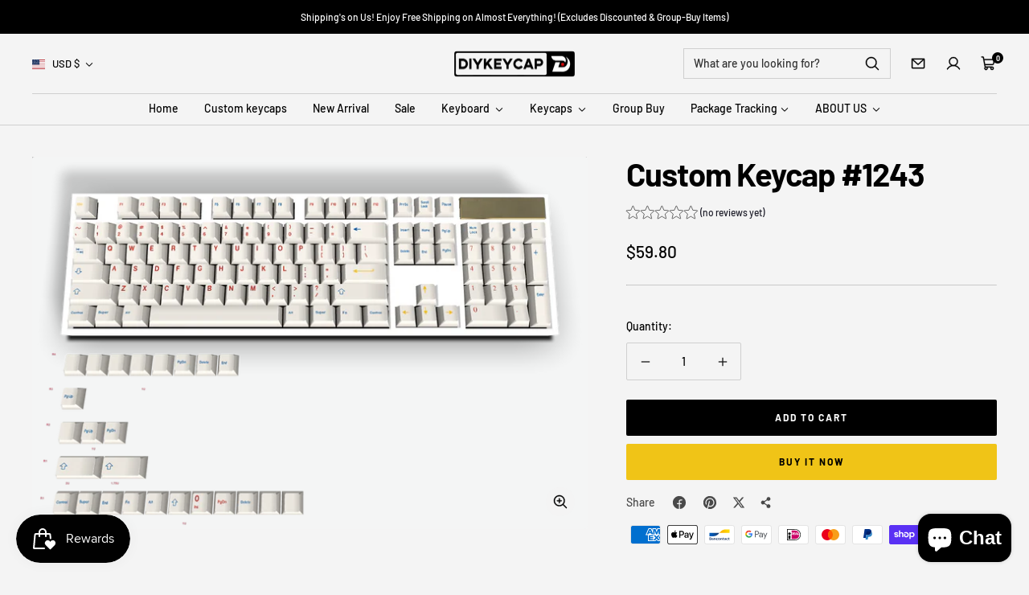

--- FILE ---
content_type: text/html; charset=utf-8
request_url: https://diykeycap.com/products/custom-keycap-1243
body_size: 61389
content:
<!doctype html>

<html class="no-js" lang="en" dir="ltr">
  <head>
<!-- Start of Booster Apps Seo-0.1-->
<title>Custom Keycap #1243 | Diykeycap</title><meta name="google-site-verification" content="lvdH3Vy6pTwXruzlcBMZpcmMrcAyhVnbXssdPM-qXXk" />
<meta name="description" content="Custom Keycap #1243 |                                                 Height: cherry Profile                        Material: PBT                        Process:Five sides DYE-SUB                        Number of keycaps：129 key             ..." /><script type="application/ld+json">
  {
    "@context": "https://schema.org",
    "@type": "WebSite",
    "name": "Diykeycap",
    "url": "https://diykeycap.com",
    "potentialAction": {
      "@type": "SearchAction",
      "query-input": "required name=query",
      "target": "https://diykeycap.com/search?q={query}"
    }
  }
</script><script type="application/ld+json">
  {
    "@context": "https://schema.org",
    "@type": "Product",
    "name": "Custom Keycap #1243",
    "brand": {"@type": "Brand","name": "Diykeycap"},
    "sku": "10001243",
    "mpn": "",
    "description": "\n                        \n                        Height: cherry Profile\n                        Material: PBT\n                        Process:Five sides DYE-SUB\n                        Number of keycaps：129 key\n                        Production time:After placing the order,\n                        we will complete the customized order within 7 business days\n                        \n                      ",
    "url": "https://diykeycap.com/products/custom-keycap-1243","image": "https://diykeycap.com/cdn/shop/products/file_060393a72e_1310x.png?v=1659859966","itemCondition": "https://schema.org/NewCondition",
    "offers": [{
          "@type": "Offer","price": "59.80","priceCurrency": "USD",
          "itemCondition": "https://schema.org/NewCondition",
          "url": "https://diykeycap.com/products/custom-keycap-1243?variant=43133235232989",
          "sku": "10001243",
          "mpn": "",
          "availability" : "https://schema.org/InStock",
          "priceValidUntil": "2026-02-19","gtin14": ""}]}
</script>
<!-- end of Booster Apps SEO -->

    <meta charset="utf-8">
    <meta
      name="viewport"
      content="width=device-width, initial-scale=1.0, height=device-height, minimum-scale=1.0, maximum-scale=1.0"
    >
    <meta name="theme-color" content="#f4f4f4">

    
<link rel="canonical" href="https://diykeycap.com/products/custom-keycap-1243"><link rel="shortcut icon" href="//diykeycap.com/cdn/shop/files/logo.jpg?v=1704873055&width=96">
      <link rel="apple-touch-icon" href="//diykeycap.com/cdn/shop/files/logo.jpg?v=1704873055&width=180"><link rel="preconnect" href="https://cdn.shopify.com">
    <link rel="preconnect" href="https://fonts.shopifycdn.com" crossorigin>
    <link rel="dns-prefetch" href="https://productreviews.shopifycdn.com">

    <meta property="og:type" content="product">
  <meta property="og:title" content="Custom Keycap #1243">
  <meta
    property="product:price:amount"
    content="59.80"
  >
  <meta property="product:price:currency" content="USD"><meta property="og:image" content="http://diykeycap.com/cdn/shop/products/file_060393a72e.png?v=1659859966&width=2048">
  <meta property="og:image:secure_url" content="https://diykeycap.com/cdn/shop/products/file_060393a72e.png?v=1659859966&width=2048">
  <meta property="og:image:width" content="1310">
  <meta property="og:image:height" content="878"><meta property="og:description" content="Height: cherry Profile Material: PBT Process:Five sides DYE-SUB Number of keycaps：129 key Production time:After placing the order, we will complete the customized order within 7 business days"><meta property="og:url" content="https://diykeycap.com/products/custom-keycap-1243">
<meta property="og:site_name" content="Diykeycap"><meta name="twitter:card" content="summary"><meta name="twitter:title" content="Custom Keycap #1243">
  <meta name="twitter:description" content="
                        
                        Height: cherry Profile
                        Material: PBT
                        Process:Five sides DYE-SUB
                        Number of keycaps：129 key
                        Production time:After placing the order,
                        we will complete the customized order within 7 business days
                        
                      "><meta name="twitter:image" content="https://diykeycap.com/cdn/shop/products/file_060393a72e.png?crop=center&height=1200&v=1659859966&width=1200">
  <meta name="twitter:image:alt" content="Custom Keycap #1243 - Diykeycap">
    
  <script type="application/ld+json">
    {
      "@context": "https://schema.org",
      "@type": "Product",
    "productID": 7803341340893,
    "offers": [{
          "@type": "Offer",
          "name": "Custom Keycap #1243",
          "availability":"https://schema.org/InStock",
          "price": 59.8,
          "priceCurrency": "USD",
          "priceValidUntil": "2026-01-30","sku": "10001243","url": "https://diykeycap.com/products/custom-keycap-1243?variant=43133235232989"
        }
],"brand": {
      "@type": "Brand",
      "name": "Diykeycap"
    },
    "name": "Custom Keycap #1243",
    "description": "\n                        \n                        Height: cherry Profile\n                        Material: PBT\n                        Process:Five sides DYE-SUB\n                        Number of keycaps：129 key\n                        Production time:After placing the order,\n                        we will complete the customized order within 7 business days\n                        \n                      ",
    "category": "CUSTOMIZATION",
    "url": "https://diykeycap.com/products/custom-keycap-1243",
    "sku": "10001243","weight": {
        "@type": "QuantitativeValue",
        "unitCode": "kg",
        "value": 0.5
      },"image": {
      "@type": "ImageObject",
      "url": "https://diykeycap.com/cdn/shop/products/file_060393a72e.png?v=1659859966&width=1024",
      "image": "https://diykeycap.com/cdn/shop/products/file_060393a72e.png?v=1659859966&width=1024",
      "name": "Custom Keycap #1243 - Diykeycap",
      "width": "1024",
      "height": "1024"
    }
    }
  </script>



  <script type="application/ld+json">
    {
      "@context": "https://schema.org",
      "@type": "BreadcrumbList",
  "itemListElement": [{
      "@type": "ListItem",
      "position": 1,
      "name": "Home",
      "item": "https://diykeycap.com"
    },{
          "@type": "ListItem",
          "position": 2,
          "name": "Custom Keycap #1243",
          "item": "https://diykeycap.com/products/custom-keycap-1243"
        }]
    }
  </script>


    
<style>
  /* Typography (heading) */
  @font-face {
  font-family: Barlow;
  font-weight: 700;
  font-style: normal;
  font-display: swap;
  src: url("//diykeycap.com/cdn/fonts/barlow/barlow_n7.691d1d11f150e857dcbc1c10ef03d825bc378d81.woff2") format("woff2"),
       url("//diykeycap.com/cdn/fonts/barlow/barlow_n7.4fdbb1cb7da0e2c2f88492243ffa2b4f91924840.woff") format("woff");
}

@font-face {
  font-family: Barlow;
  font-weight: 700;
  font-style: italic;
  font-display: swap;
  src: url("//diykeycap.com/cdn/fonts/barlow/barlow_i7.50e19d6cc2ba5146fa437a5a7443c76d5d730103.woff2") format("woff2"),
       url("//diykeycap.com/cdn/fonts/barlow/barlow_i7.47e9f98f1b094d912e6fd631cc3fe93d9f40964f.woff") format("woff");
}

/* Typography (body) */
  @font-face {
  font-family: Barlow;
  font-weight: 500;
  font-style: normal;
  font-display: swap;
  src: url("//diykeycap.com/cdn/fonts/barlow/barlow_n5.a193a1990790eba0cc5cca569d23799830e90f07.woff2") format("woff2"),
       url("//diykeycap.com/cdn/fonts/barlow/barlow_n5.ae31c82169b1dc0715609b8cc6a610b917808358.woff") format("woff");
}

@font-face {
  font-family: Barlow;
  font-weight: 500;
  font-style: italic;
  font-display: swap;
  src: url("//diykeycap.com/cdn/fonts/barlow/barlow_i5.714d58286997b65cd479af615cfa9bb0a117a573.woff2") format("woff2"),
       url("//diykeycap.com/cdn/fonts/barlow/barlow_i5.0120f77e6447d3b5df4bbec8ad8c2d029d87fb21.woff") format("woff");
}

@font-face {
  font-family: Barlow;
  font-weight: 700;
  font-style: normal;
  font-display: swap;
  src: url("//diykeycap.com/cdn/fonts/barlow/barlow_n7.691d1d11f150e857dcbc1c10ef03d825bc378d81.woff2") format("woff2"),
       url("//diykeycap.com/cdn/fonts/barlow/barlow_n7.4fdbb1cb7da0e2c2f88492243ffa2b4f91924840.woff") format("woff");
}

@font-face {
  font-family: Barlow;
  font-weight: 700;
  font-style: italic;
  font-display: swap;
  src: url("//diykeycap.com/cdn/fonts/barlow/barlow_i7.50e19d6cc2ba5146fa437a5a7443c76d5d730103.woff2") format("woff2"),
       url("//diykeycap.com/cdn/fonts/barlow/barlow_i7.47e9f98f1b094d912e6fd631cc3fe93d9f40964f.woff") format("woff");
}

:root {--heading-color: 0, 0, 0;
    --text-color: 0, 0, 0;
    --background: 244, 244, 244;
    --secondary-background: 244, 245, 245;
    --border-color: 207, 207, 207;
    --border-color-darker: 146, 146, 146;
    --success-color: 0, 163, 65;
    --success-background: 195, 228, 208;
    --error-color: 248, 58, 58;
    --error-background: 244, 231, 231;
    --primary-button-background: 240, 196, 23;
    --primary-button-text-color: 0, 0, 0;
    --secondary-button-background: 0, 0, 0;
    --secondary-button-text-color: 255, 255, 255;
    --product-star-rating: 255, 183, 74;
    --product-on-sale-accent: 248, 58, 58;
    --product-on-sale-background: 248, 58, 58;
    --product-on-sale-text-color: 255, 255, 255;
    --product-sold-out-accent: 0, 0, 0;
    --product-custom-label-background: 255, 97, 40;
    --product-custom-label-text-color: 255, 255, 255;
    --product-custom-label-2-background: 169, 94, 190;
    --product-custom-label-2-text-color: 255, 255, 255;
    --loading-bar-background: 0, 0, 0;

    /* We duplicate some "base" colors as root colors, which is useful to use on drawer elements or popover without. Those should not be overridden to avoid issues */
    --root-heading-color: 0, 0, 0;
    --root-text-color: 0, 0, 0;
    --root-background: 244, 244, 244;
    --root-border-color: 207, 207, 207;
    --root-primary-button-background: 240, 196, 23;
    --root-primary-button-text-color: 0, 0, 0;

    --base-font-size: 14px;
    --heading-font-family: Barlow, sans-serif;
    --heading-font-weight: 700;
    --heading-font-style: normal;
    --heading-text-transform: normal;
    --text-font-family: Barlow, sans-serif;
    --text-font-weight: 500;
    --text-font-style: normal;
    --text-font-bold-weight: 700;

    /* Typography (font size) */
    --heading-xxsmall-font-size: 10px;
    --heading-xsmall-font-size: 11px;
    --heading-small-font-size: 13px;
    --heading-large-font-size: 48px;
    --heading-h1-font-size: 44px;
    --heading-h2-font-size: 32px;
    --heading-h3-font-size: 20px;
    --heading-h4-font-size: 22px;
    --heading-h5-font-size: 18px;
    --heading-h6-font-size: 16px;

    /* Control the look and feel of the theme by changing radius of various elements */
    --icon-stroke-width: 3.5px;
    --button-border-radius: 2px;
    --block-border-radius: 8px;
    --block-border-radius-reduced: 4px;
    --color-swatch-border-radius: var(--button-border-radius);

    /* Button size */
    --button-height: 45px;
    --button-small-height: 36px;
    --button-tiny-height: 28px;

    /* Form related */
    --form-input-field-height: 45px;
    --form-input-gap: 16px;
    --form-submit-margin: 24px;

    /* Product listing related variables */
    --product-list-block-spacing: 32px;

    /* RTL support */
    --transform-logical-flip: 1;
    --transform-origin-start: left;
    --transform-origin-end: right;

    /* Control the look and feel of the product form by changing vertical spacing */
    --product-form-vertical-spacing: 16px;

    /* Multi line truncation */
    --multi-line-truncation: 2;

    /* Custom shadow */
    --box-shadow-small: 0 1px 3px 0 rgb(0 0 0 / 0.1), 0 1px 2px -1px rgb(0 0 0 / 0.1);
    --box-shadow-medium: 0 4px 6px -1px rgb(0 0 0 / 0.1), 0 2px 4px -2px rgb(0 0 0 / 0.1);
    --box-shadow-large: 0 10px 15px -3px rgb(0 0 0 / 0.1), 0 4px 6px -4px rgb(0 0 0 / 0.1);
    --box-shadow-small-reduced: 0 1px 2px 0 rgb(0 0 0 / 0.05);
    --box-shadow-medium-reduced: 0 1px 3px 0 rgb(0 0 0 / 0.1), 0 1px 2px -1px rgb(0 0 0 / 0.1);
    --box-shadow-large-reduced: 0 1px 3px 0 rgb(0 0 0 / 0.1), 0 1px 2px -1px rgb(0 0 0 / 0.1);

    /* Other */
    --arrow-right-svg-url: url(//diykeycap.com/cdn/shop/t/24/assets/arrow-right.svg?v=130877374428777746251729631455);
    --arrow-left-svg-url: url(//diykeycap.com/cdn/shop/t/24/assets/arrow-left.svg?v=93254638970645429961729631455);

    /* Some useful variables that we can reuse in our CSS. Some explanation are needed for some of them:
       - container-max-width-minus-gutters: represents the container max width without the edge gutters
       - container-outer-width: considering the screen width, represent all the space outside the container
       - container-outer-margin: same as container-outer-width but get set to 0 inside a container
       - container-inner-width: the effective space inside the container (minus gutters)
       - grid-column-width: represents the width of a single column of the grid
       - vertical-breather: this is a variable that defines the global "spacing" between sections, and inside the section to create some "breath" and minimum spacing
     */
    --container-max-width: 1600px;
    --container-gutter: 24px;
    --container-max-width-minus-gutters: calc(var(--container-max-width) - (var(--container-gutter)) * 2);
    --container-outer-width: max(calc((100vw - var(--container-max-width-minus-gutters)) / 2), var(--container-gutter));
    --container-outer-margin: var(--container-outer-width);
    --container-inner-width: calc(100vw - var(--container-outer-width) * 2);

    --grid-column-count: 10;
    --grid-gap: 24px;
    --grid-column-width: calc((100vw - var(--container-outer-width) * 2 - var(--grid-gap) * (var(--grid-column-count) - 1)) / var(--grid-column-count));

    --vertical-breather: 32px;
    --vertical-breather-tight: 32px;

    /* Shopify related variables */
    --payment-terms-background-color: #f4f4f4;
  }

  [dir="rtl"]:root {
    /* RTL support */
    --transform-logical-flip: -1;
    --transform-origin-start: right;
    --transform-origin-end: left;
  }

  @media screen and (min-width: 741px) {
    :root {
      --container-gutter: 40px;
      --grid-column-count: 20;
      --vertical-breather: 40px;
      --vertical-breather-tight: 40px;

      /* Typography (font size) */
      --heading-xsmall-font-size: 11px;
      --heading-small-font-size: 12px;
      --heading-large-font-size: 52px;
      --heading-h1-font-size: 48px;
      --heading-h2-font-size: 36px;
      --heading-h3-font-size: 24px;
      --heading-h4-font-size: 24px;
      --heading-h5-font-size: 20px;
      --heading-h6-font-size: 18px;

      /* Form related */
      --form-submit-margin: 32px;
    }
  }

  @media screen and (min-width: 1200px) {
    :root {
      --vertical-breather: 56px;
      --vertical-breather-tight: 40px;
      --product-list-block-spacing: 48px;

      /* Typography */
      --heading-large-font-size: 60px;
      --heading-h1-font-size: 52px;
      --heading-h2-font-size: 40px;
      --heading-h3-font-size: 28px;
      --heading-h4-font-size: 30px;
      --heading-h5-font-size: 24px;
      --heading-h6-font-size: 18px;
    }
  }
</style>

    <script>
  // This allows to expose several variables to the global scope, to be used in scripts
  window.themeVariables = {
    settings: {
      themeName: 'Zalify',
      direction: "ltr",
      pageType: "product",
      cartCount: 0,
      moneyFormat: "\u003cspan class=money\u003e${{amount}}\u003c\/span\u003e",
      moneyWithCurrencyFormat: "\u003cspan class=money\u003e${{amount}} USD \u003c\/span\u003e",
      showVendor: true,
      discountMode: "saving",
      currencyCodeEnabled: false,
      cartType: "drawer",
      cartCurrency: "USD",
      mobileZoomFactor: 2.5
    },

    routes: {
      host: "diykeycap.com",
      rootUrl: "\/",
      rootUrlWithoutSlash: '',
      cartUrl: "\/cart",
      cartAddUrl: "\/cart\/add",
      cartChangeUrl: "\/cart\/change",
      searchUrl: "\/search",
      predictiveSearchUrl: "\/search\/suggest",
      productRecommendationsUrl: "\/recommendations\/products"
    },

    strings: {
      accessibilityDelete: "Delete",
      accessibilityClose: "Close",
      collectionSoldOut: "Sold out",
      collectionDiscount: "Save @savings@",
      productSalePrice: "Sale price",
      productRegularPrice: "Regular price",
      productFormUnavailable: "Unavailable",
      productFormSoldOut: "Sold out",
      productFormPreOrder: "Pre-order",
      productFormAddToCart: "Add to cart",
      searchNoResults: "No results could be found.",
      searchNewSearch: "New search",
      searchProducts: "Products",
      searchArticles: "Journal",
      searchPages: "Pages",
      searchCollections: "Collections",
      cartViewCart: "View cart",
      cartItemAdded: "Item added to your cart!",
      cartItemAddedShort: "Added to your cart!",
      cartAddOrderNote: "Add order note",
      cartEditOrderNote: "Edit order note",
      shippingEstimatorNoResults: "Sorry, we do not ship to your address.",
      shippingEstimatorOneResult: "There is one shipping rate for your address:",
      shippingEstimatorMultipleResults: "There are several shipping rates for your address:",
      shippingEstimatorError: "One or more error occurred while retrieving shipping rates:"
    },

    libs: {
      filepond: "\/\/diykeycap.com\/cdn\/shop\/t\/24\/assets\/filepond.min.js?v=45719872457449046591729623993",
      filepondPluginImagePreview: "\/\/diykeycap.com\/cdn\/shop\/t\/24\/assets\/filepond-plugin-image-preview.js?v=62942896181305323821729623992",
      flickity: "\/\/diykeycap.com\/cdn\/shop\/t\/24\/assets\/flickity.js?v=176646718982628074891729623993",
      photoswipe: "\/\/diykeycap.com\/cdn\/shop\/t\/24\/assets\/photoswipe.js?v=132268647426145925301729623993",
      qrCode: "\/\/diykeycap.com\/cdn\/shopifycloud\/storefront\/assets\/themes_support\/vendor\/qrcode-3f2b403b.js"
    },

    breakpoints: {
      phone: 'screen and (max-width: 740px)',
      tablet: 'screen and (min-width: 741px) and (max-width: 999px)',
      tabletAndUp: 'screen and (min-width: 741px)',
      pocket: 'screen and (max-width: 999px)',
      lap: 'screen and (min-width: 1000px) and (max-width: 1199px)',
      lapAndUp: 'screen and (min-width: 1000px)',
      desktop: 'screen and (min-width: 1200px)',
      wide: 'screen and (min-width: 1400px)'
    }
  };

  window.addEventListener('pageshow', async () => {
    const cartContent = await (await fetch(`${window.themeVariables.routes.cartUrl}.js`, {cache: 'reload'})).json();
    document.documentElement.dispatchEvent(new CustomEvent('cart:refresh', {detail: {cart: cartContent}}));
  });

  if ('noModule' in HTMLScriptElement.prototype) {
    // Old browsers (like IE) that does not support module will be considered as if not executing JS at all
    document.documentElement.className = document.documentElement.className.replace('no-js', 'js');

    requestAnimationFrame(() => {
      const viewportHeight = (window.visualViewport ? window.visualViewport.height : document.documentElement.clientHeight);
      document.documentElement.style.setProperty('--window-height',viewportHeight + 'px');
    });
  }// We save the product ID in local storage to be eventually used for recently viewed section
    try {
      const items = JSON.parse(localStorage.getItem('theme:recently-viewed-products') || '[]');

      // We check if the current product already exists, and if it does not, we add it at the start
      if (!items.includes(7803341340893)) {
        items.unshift(7803341340893);
      }

      localStorage.setItem('theme:recently-viewed-products', JSON.stringify(items.slice(0, 20)));
    } catch (e) {
      // Safari in private mode does not allow setting item, we silently fail
    }</script>

    
  

  

  


<link rel="preload" as="fetch" href="/products/custom-keycap-1243.js" crossorigin><script type="module" src="//diykeycap.com/cdn/shop/t/24/assets/vendor.js?v=32643890569905814191729623993"></script>
    <script type="module" src="//diykeycap.com/cdn/shop/t/24/assets/theme.js?v=54656947745451925511729623993"></script>
    <script type="module" src="//diykeycap.com/cdn/shop/t/24/assets/custom.js?v=162642263646596619251729623992"></script>

    <script>window.performance && window.performance.mark && window.performance.mark('shopify.content_for_header.start');</script><meta name="google-site-verification" content="z6CrnqTA9LB01DHaX0-7Zg9hz8hdI-q8Vg9mpu7JUxI">
<meta name="google-site-verification" content="lvdH3Vy6pTwXruzlcBMZpcmMrcAyhVnbXssdPM-qXXk">
<meta name="google-site-verification" content="rnOY60zYBeldFKO_DxXJfij8JCJp35kg4rGMFMfw4fw">
<meta name="google-site-verification" content="swU4vYDDDlafwh6BbXYNlhGb-nQJTJj6tzS56fz-LHw">
<meta id="shopify-digital-wallet" name="shopify-digital-wallet" content="/47649652888/digital_wallets/dialog">
<meta name="shopify-checkout-api-token" content="f0747480770128d9a7a245c70ac0926d">
<meta id="in-context-paypal-metadata" data-shop-id="47649652888" data-venmo-supported="false" data-environment="production" data-locale="en_US" data-paypal-v4="true" data-currency="USD">
<link rel="alternate" hreflang="x-default" href="https://diykeycap.com/products/custom-keycap-1243">
<link rel="alternate" hreflang="en" href="https://diykeycap.com/products/custom-keycap-1243">
<link rel="alternate" hreflang="fr" href="https://diykeycap.com/fr/products/custom-keycap-1243">
<link rel="alternate" hreflang="ko" href="https://diykeycap.com/ko/products/custom-keycap-1243">
<link rel="alternate" hreflang="en-CA" href="https://diykeycap.com/en-ca/products/custom-keycap-1243">
<link rel="alternate" hreflang="fr-CA" href="https://diykeycap.com/fr-ca/products/custom-keycap-1243">
<link rel="alternate" hreflang="ko-CA" href="https://diykeycap.com/ko-ca/products/custom-keycap-1243">
<link rel="alternate" hreflang="en-DE" href="https://diykeycap.com/en-de/products/custom-keycap-1243">
<link rel="alternate" hreflang="de-DE" href="https://diykeycap.com/de-de/products/custom-keycap-1243">
<link rel="alternate" hreflang="fr-DE" href="https://diykeycap.com/fr-de/products/custom-keycap-1243">
<link rel="alternate" hreflang="ko-DE" href="https://diykeycap.com/ko-de/products/custom-keycap-1243">
<link rel="alternate" hreflang="en-SG" href="https://diykeycap.com/en-sg/products/custom-keycap-1243">
<link rel="alternate" hreflang="fr-SG" href="https://diykeycap.com/fr-sg/products/custom-keycap-1243">
<link rel="alternate" hreflang="ko-SG" href="https://diykeycap.com/ko-sg/products/custom-keycap-1243">
<link rel="alternate" hreflang="ja-JP" href="https://diykeycap.com/ja-jp/products/custom-keycap-1243">
<link rel="alternate" hreflang="fr-JP" href="https://diykeycap.com/fr-jp/products/custom-keycap-1243">
<link rel="alternate" hreflang="ko-JP" href="https://diykeycap.com/ko-jp/products/custom-keycap-1243">
<link rel="alternate" hreflang="en-FR" href="https://diykeycap.com/en-fr/products/custom-keycap-1243">
<link rel="alternate" hreflang="fr-FR" href="https://diykeycap.com/fr-fr/products/custom-keycap-1243">
<link rel="alternate" hreflang="ko-FR" href="https://diykeycap.com/ko-fr/products/custom-keycap-1243">
<link rel="alternate" hreflang="en-TH" href="https://diykeycap.com/en-th/products/custom-keycap-1243">
<link rel="alternate" hreflang="th-TH" href="https://diykeycap.com/th-th/products/custom-keycap-1243">
<link rel="alternate" hreflang="fr-TH" href="https://diykeycap.com/fr-th/products/custom-keycap-1243">
<link rel="alternate" hreflang="ko-TH" href="https://diykeycap.com/ko-th/products/custom-keycap-1243">
<link rel="alternate" hreflang="en-AU" href="https://diykeycap.com/en-au/products/custom-keycap-1243">
<link rel="alternate" hreflang="fr-AU" href="https://diykeycap.com/fr-au/products/custom-keycap-1243">
<link rel="alternate" hreflang="ko-AU" href="https://diykeycap.com/ko-au/products/custom-keycap-1243">
<link rel="alternate" hreflang="en-GB" href="https://diykeycap.com/en-gb/products/custom-keycap-1243">
<link rel="alternate" hreflang="fr-GB" href="https://diykeycap.com/fr-gb/products/custom-keycap-1243">
<link rel="alternate" hreflang="ko-GB" href="https://diykeycap.com/ko-gb/products/custom-keycap-1243">
<link rel="alternate" hreflang="en-VN" href="https://diykeycap.com/en-vn/products/custom-keycap-1243">
<link rel="alternate" hreflang="fr-VN" href="https://diykeycap.com/fr-vn/products/custom-keycap-1243">
<link rel="alternate" hreflang="ko-VN" href="https://diykeycap.com/ko-vn/products/custom-keycap-1243">
<link rel="alternate" hreflang="en-KR" href="https://diykeycap.com/en-kr/products/custom-keycap-1243">
<link rel="alternate" hreflang="ko-KR" href="https://diykeycap.com/ko-kr/products/custom-keycap-1243">
<link rel="alternate" hreflang="fr-KR" href="https://diykeycap.com/fr-kr/products/custom-keycap-1243">
<link rel="alternate" hreflang="en-MY" href="https://diykeycap.com/en-my/products/custom-keycap-1243">
<link rel="alternate" hreflang="fr-MY" href="https://diykeycap.com/fr-my/products/custom-keycap-1243">
<link rel="alternate" hreflang="ko-MY" href="https://diykeycap.com/ko-my/products/custom-keycap-1243">
<link rel="alternate" type="application/json+oembed" href="https://diykeycap.com/products/custom-keycap-1243.oembed">
<script async="async" src="/checkouts/internal/preloads.js?locale=en-US"></script>
<link rel="preconnect" href="https://shop.app" crossorigin="anonymous">
<script async="async" src="https://shop.app/checkouts/internal/preloads.js?locale=en-US&shop_id=47649652888" crossorigin="anonymous"></script>
<script id="apple-pay-shop-capabilities" type="application/json">{"shopId":47649652888,"countryCode":"HK","currencyCode":"USD","merchantCapabilities":["supports3DS"],"merchantId":"gid:\/\/shopify\/Shop\/47649652888","merchantName":"Diykeycap","requiredBillingContactFields":["postalAddress","email","phone"],"requiredShippingContactFields":["postalAddress","email","phone"],"shippingType":"shipping","supportedNetworks":["visa","masterCard","amex"],"total":{"type":"pending","label":"Diykeycap","amount":"1.00"},"shopifyPaymentsEnabled":true,"supportsSubscriptions":true}</script>
<script id="shopify-features" type="application/json">{"accessToken":"f0747480770128d9a7a245c70ac0926d","betas":["rich-media-storefront-analytics"],"domain":"diykeycap.com","predictiveSearch":true,"shopId":47649652888,"locale":"en"}</script>
<script>var Shopify = Shopify || {};
Shopify.shop = "green-chow-shop.myshopify.com";
Shopify.locale = "en";
Shopify.currency = {"active":"USD","rate":"1.0"};
Shopify.country = "US";
Shopify.theme = {"name":"Zalify 2.2.0 2024-10-23","id":145713758429,"schema_name":"Zalify","schema_version":"2.2.0","theme_store_id":null,"role":"main"};
Shopify.theme.handle = "null";
Shopify.theme.style = {"id":null,"handle":null};
Shopify.cdnHost = "diykeycap.com/cdn";
Shopify.routes = Shopify.routes || {};
Shopify.routes.root = "/";</script>
<script type="module">!function(o){(o.Shopify=o.Shopify||{}).modules=!0}(window);</script>
<script>!function(o){function n(){var o=[];function n(){o.push(Array.prototype.slice.apply(arguments))}return n.q=o,n}var t=o.Shopify=o.Shopify||{};t.loadFeatures=n(),t.autoloadFeatures=n()}(window);</script>
<script>
  window.ShopifyPay = window.ShopifyPay || {};
  window.ShopifyPay.apiHost = "shop.app\/pay";
  window.ShopifyPay.redirectState = null;
</script>
<script id="shop-js-analytics" type="application/json">{"pageType":"product"}</script>
<script defer="defer" async type="module" src="//diykeycap.com/cdn/shopifycloud/shop-js/modules/v2/client.init-shop-cart-sync_BApSsMSl.en.esm.js"></script>
<script defer="defer" async type="module" src="//diykeycap.com/cdn/shopifycloud/shop-js/modules/v2/chunk.common_CBoos6YZ.esm.js"></script>
<script type="module">
  await import("//diykeycap.com/cdn/shopifycloud/shop-js/modules/v2/client.init-shop-cart-sync_BApSsMSl.en.esm.js");
await import("//diykeycap.com/cdn/shopifycloud/shop-js/modules/v2/chunk.common_CBoos6YZ.esm.js");

  window.Shopify.SignInWithShop?.initShopCartSync?.({"fedCMEnabled":true,"windoidEnabled":true});

</script>
<script>
  window.Shopify = window.Shopify || {};
  if (!window.Shopify.featureAssets) window.Shopify.featureAssets = {};
  window.Shopify.featureAssets['shop-js'] = {"shop-cart-sync":["modules/v2/client.shop-cart-sync_DJczDl9f.en.esm.js","modules/v2/chunk.common_CBoos6YZ.esm.js"],"init-fed-cm":["modules/v2/client.init-fed-cm_BzwGC0Wi.en.esm.js","modules/v2/chunk.common_CBoos6YZ.esm.js"],"init-windoid":["modules/v2/client.init-windoid_BS26ThXS.en.esm.js","modules/v2/chunk.common_CBoos6YZ.esm.js"],"shop-cash-offers":["modules/v2/client.shop-cash-offers_DthCPNIO.en.esm.js","modules/v2/chunk.common_CBoos6YZ.esm.js","modules/v2/chunk.modal_Bu1hFZFC.esm.js"],"shop-button":["modules/v2/client.shop-button_D_JX508o.en.esm.js","modules/v2/chunk.common_CBoos6YZ.esm.js"],"init-shop-email-lookup-coordinator":["modules/v2/client.init-shop-email-lookup-coordinator_DFwWcvrS.en.esm.js","modules/v2/chunk.common_CBoos6YZ.esm.js"],"shop-toast-manager":["modules/v2/client.shop-toast-manager_tEhgP2F9.en.esm.js","modules/v2/chunk.common_CBoos6YZ.esm.js"],"shop-login-button":["modules/v2/client.shop-login-button_DwLgFT0K.en.esm.js","modules/v2/chunk.common_CBoos6YZ.esm.js","modules/v2/chunk.modal_Bu1hFZFC.esm.js"],"avatar":["modules/v2/client.avatar_BTnouDA3.en.esm.js"],"init-shop-cart-sync":["modules/v2/client.init-shop-cart-sync_BApSsMSl.en.esm.js","modules/v2/chunk.common_CBoos6YZ.esm.js"],"pay-button":["modules/v2/client.pay-button_BuNmcIr_.en.esm.js","modules/v2/chunk.common_CBoos6YZ.esm.js"],"init-shop-for-new-customer-accounts":["modules/v2/client.init-shop-for-new-customer-accounts_DrjXSI53.en.esm.js","modules/v2/client.shop-login-button_DwLgFT0K.en.esm.js","modules/v2/chunk.common_CBoos6YZ.esm.js","modules/v2/chunk.modal_Bu1hFZFC.esm.js"],"init-customer-accounts-sign-up":["modules/v2/client.init-customer-accounts-sign-up_TlVCiykN.en.esm.js","modules/v2/client.shop-login-button_DwLgFT0K.en.esm.js","modules/v2/chunk.common_CBoos6YZ.esm.js","modules/v2/chunk.modal_Bu1hFZFC.esm.js"],"shop-follow-button":["modules/v2/client.shop-follow-button_C5D3XtBb.en.esm.js","modules/v2/chunk.common_CBoos6YZ.esm.js","modules/v2/chunk.modal_Bu1hFZFC.esm.js"],"checkout-modal":["modules/v2/client.checkout-modal_8TC_1FUY.en.esm.js","modules/v2/chunk.common_CBoos6YZ.esm.js","modules/v2/chunk.modal_Bu1hFZFC.esm.js"],"init-customer-accounts":["modules/v2/client.init-customer-accounts_C0Oh2ljF.en.esm.js","modules/v2/client.shop-login-button_DwLgFT0K.en.esm.js","modules/v2/chunk.common_CBoos6YZ.esm.js","modules/v2/chunk.modal_Bu1hFZFC.esm.js"],"lead-capture":["modules/v2/client.lead-capture_Cq0gfm7I.en.esm.js","modules/v2/chunk.common_CBoos6YZ.esm.js","modules/v2/chunk.modal_Bu1hFZFC.esm.js"],"shop-login":["modules/v2/client.shop-login_BmtnoEUo.en.esm.js","modules/v2/chunk.common_CBoos6YZ.esm.js","modules/v2/chunk.modal_Bu1hFZFC.esm.js"],"payment-terms":["modules/v2/client.payment-terms_BHOWV7U_.en.esm.js","modules/v2/chunk.common_CBoos6YZ.esm.js","modules/v2/chunk.modal_Bu1hFZFC.esm.js"]};
</script>
<script>(function() {
  var isLoaded = false;
  function asyncLoad() {
    if (isLoaded) return;
    isLoaded = true;
    var urls = ["https:\/\/js.smile.io\/v1\/smile-shopify.js?shop=green-chow-shop.myshopify.com","https:\/\/apps.hiko.link\/js\/hiko-auth.js?shop=green-chow-shop.myshopify.com","https:\/\/static.affiliatly.com\/shopify\/v3\/shopify.js?affiliatly_code=AF-1063555\u0026s=2\u0026shop=green-chow-shop.myshopify.com","https:\/\/cdnv2.mycustomizer.com\/s-scripts\/front.js.gz?shop=green-chow-shop.myshopify.com","https:\/\/sdks.zalify.com\/pixel.js?wid=clutkcxkn0e0qpp2kahfoy6wy\u0026shop=green-chow-shop.myshopify.com","https:\/\/cdn.hextom.com\/js\/eventpromotionbar.js?shop=green-chow-shop.myshopify.com"];
    for (var i = 0; i < urls.length; i++) {
      var s = document.createElement('script');
      s.type = 'text/javascript';
      s.async = true;
      s.src = urls[i];
      var x = document.getElementsByTagName('script')[0];
      x.parentNode.insertBefore(s, x);
    }
  };
  if(window.attachEvent) {
    window.attachEvent('onload', asyncLoad);
  } else {
    window.addEventListener('load', asyncLoad, false);
  }
})();</script>
<script id="__st">var __st={"a":47649652888,"offset":28800,"reqid":"3b3c35ad-8f1f-4fcd-84ce-388335de6cc4-1768861828","pageurl":"diykeycap.com\/products\/custom-keycap-1243","u":"1da31858f631","p":"product","rtyp":"product","rid":7803341340893};</script>
<script>window.ShopifyPaypalV4VisibilityTracking = true;</script>
<script id="form-persister">!function(){'use strict';const t='contact',e='new_comment',n=[[t,t],['blogs',e],['comments',e],[t,'customer']],o='password',r='form_key',c=['recaptcha-v3-token','g-recaptcha-response','h-captcha-response',o],s=()=>{try{return window.sessionStorage}catch{return}},i='__shopify_v',u=t=>t.elements[r],a=function(){const t=[...n].map((([t,e])=>`form[action*='/${t}']:not([data-nocaptcha='true']) input[name='form_type'][value='${e}']`)).join(',');var e;return e=t,()=>e?[...document.querySelectorAll(e)].map((t=>t.form)):[]}();function m(t){const e=u(t);a().includes(t)&&(!e||!e.value)&&function(t){try{if(!s())return;!function(t){const e=s();if(!e)return;const n=u(t);if(!n)return;const o=n.value;o&&e.removeItem(o)}(t);const e=Array.from(Array(32),(()=>Math.random().toString(36)[2])).join('');!function(t,e){u(t)||t.append(Object.assign(document.createElement('input'),{type:'hidden',name:r})),t.elements[r].value=e}(t,e),function(t,e){const n=s();if(!n)return;const r=[...t.querySelectorAll(`input[type='${o}']`)].map((({name:t})=>t)),u=[...c,...r],a={};for(const[o,c]of new FormData(t).entries())u.includes(o)||(a[o]=c);n.setItem(e,JSON.stringify({[i]:1,action:t.action,data:a}))}(t,e)}catch(e){console.error('failed to persist form',e)}}(t)}const f=t=>{if('true'===t.dataset.persistBound)return;const e=function(t,e){const n=function(t){return'function'==typeof t.submit?t.submit:HTMLFormElement.prototype.submit}(t).bind(t);return function(){let t;return()=>{t||(t=!0,(()=>{try{e(),n()}catch(t){(t=>{console.error('form submit failed',t)})(t)}})(),setTimeout((()=>t=!1),250))}}()}(t,(()=>{m(t)}));!function(t,e){if('function'==typeof t.submit&&'function'==typeof e)try{t.submit=e}catch{}}(t,e),t.addEventListener('submit',(t=>{t.preventDefault(),e()})),t.dataset.persistBound='true'};!function(){function t(t){const e=(t=>{const e=t.target;return e instanceof HTMLFormElement?e:e&&e.form})(t);e&&m(e)}document.addEventListener('submit',t),document.addEventListener('DOMContentLoaded',(()=>{const e=a();for(const t of e)f(t);var n;n=document.body,new window.MutationObserver((t=>{for(const e of t)if('childList'===e.type&&e.addedNodes.length)for(const t of e.addedNodes)1===t.nodeType&&'FORM'===t.tagName&&a().includes(t)&&f(t)})).observe(n,{childList:!0,subtree:!0,attributes:!1}),document.removeEventListener('submit',t)}))}()}();</script>
<script integrity="sha256-4kQ18oKyAcykRKYeNunJcIwy7WH5gtpwJnB7kiuLZ1E=" data-source-attribution="shopify.loadfeatures" defer="defer" src="//diykeycap.com/cdn/shopifycloud/storefront/assets/storefront/load_feature-a0a9edcb.js" crossorigin="anonymous"></script>
<script crossorigin="anonymous" defer="defer" src="//diykeycap.com/cdn/shopifycloud/storefront/assets/shopify_pay/storefront-65b4c6d7.js?v=20250812"></script>
<script data-source-attribution="shopify.dynamic_checkout.dynamic.init">var Shopify=Shopify||{};Shopify.PaymentButton=Shopify.PaymentButton||{isStorefrontPortableWallets:!0,init:function(){window.Shopify.PaymentButton.init=function(){};var t=document.createElement("script");t.src="https://diykeycap.com/cdn/shopifycloud/portable-wallets/latest/portable-wallets.en.js",t.type="module",document.head.appendChild(t)}};
</script>
<script data-source-attribution="shopify.dynamic_checkout.buyer_consent">
  function portableWalletsHideBuyerConsent(e){var t=document.getElementById("shopify-buyer-consent"),n=document.getElementById("shopify-subscription-policy-button");t&&n&&(t.classList.add("hidden"),t.setAttribute("aria-hidden","true"),n.removeEventListener("click",e))}function portableWalletsShowBuyerConsent(e){var t=document.getElementById("shopify-buyer-consent"),n=document.getElementById("shopify-subscription-policy-button");t&&n&&(t.classList.remove("hidden"),t.removeAttribute("aria-hidden"),n.addEventListener("click",e))}window.Shopify?.PaymentButton&&(window.Shopify.PaymentButton.hideBuyerConsent=portableWalletsHideBuyerConsent,window.Shopify.PaymentButton.showBuyerConsent=portableWalletsShowBuyerConsent);
</script>
<script>
  function portableWalletsCleanup(e){e&&e.src&&console.error("Failed to load portable wallets script "+e.src);var t=document.querySelectorAll("shopify-accelerated-checkout .shopify-payment-button__skeleton, shopify-accelerated-checkout-cart .wallet-cart-button__skeleton"),e=document.getElementById("shopify-buyer-consent");for(let e=0;e<t.length;e++)t[e].remove();e&&e.remove()}function portableWalletsNotLoadedAsModule(e){e instanceof ErrorEvent&&"string"==typeof e.message&&e.message.includes("import.meta")&&"string"==typeof e.filename&&e.filename.includes("portable-wallets")&&(window.removeEventListener("error",portableWalletsNotLoadedAsModule),window.Shopify.PaymentButton.failedToLoad=e,"loading"===document.readyState?document.addEventListener("DOMContentLoaded",window.Shopify.PaymentButton.init):window.Shopify.PaymentButton.init())}window.addEventListener("error",portableWalletsNotLoadedAsModule);
</script>

<script type="module" src="https://diykeycap.com/cdn/shopifycloud/portable-wallets/latest/portable-wallets.en.js" onError="portableWalletsCleanup(this)" crossorigin="anonymous"></script>
<script nomodule>
  document.addEventListener("DOMContentLoaded", portableWalletsCleanup);
</script>

<script id='scb4127' type='text/javascript' async='' src='https://diykeycap.com/cdn/shopifycloud/privacy-banner/storefront-banner.js'></script><link id="shopify-accelerated-checkout-styles" rel="stylesheet" media="screen" href="https://diykeycap.com/cdn/shopifycloud/portable-wallets/latest/accelerated-checkout-backwards-compat.css" crossorigin="anonymous">
<style id="shopify-accelerated-checkout-cart">
        #shopify-buyer-consent {
  margin-top: 1em;
  display: inline-block;
  width: 100%;
}

#shopify-buyer-consent.hidden {
  display: none;
}

#shopify-subscription-policy-button {
  background: none;
  border: none;
  padding: 0;
  text-decoration: underline;
  font-size: inherit;
  cursor: pointer;
}

#shopify-subscription-policy-button::before {
  box-shadow: none;
}

      </style>

<script>window.performance && window.performance.mark && window.performance.mark('shopify.content_for_header.end');</script>
<link href="//diykeycap.com/cdn/shop/t/24/assets/theme.css?v=80945762692157305631729623993" rel="stylesheet" type="text/css" media="all" /><link href="//diykeycap.com/cdn/shop/t/24/assets/custom.css?v=9322213305474267601729623992" rel="stylesheet" type="text/css" media="all" />

<!-- BEGIN app block: shopify://apps/frequently-bought/blocks/app-embed-block/b1a8cbea-c844-4842-9529-7c62dbab1b1f --><script>
    window.codeblackbelt = window.codeblackbelt || {};
    window.codeblackbelt.shop = window.codeblackbelt.shop || 'green-chow-shop.myshopify.com';
    
        window.codeblackbelt.productId = 7803341340893;</script><script src="//cdn.codeblackbelt.com/widgets/frequently-bought-together/main.min.js?version=2026012006+0800" async></script>
 <!-- END app block --><!-- BEGIN app block: shopify://apps/dr-cart-shipping-rates/blocks/instant-load/6fdcf202-26c0-4288-be36-8b389f5d262c --><!-- For self-installation -->
<script>(() => {const installerKey = 'docapp-shipping-auto-install'; const urlParams = new URLSearchParams(window.location.search); if (urlParams.get(installerKey)) {window.sessionStorage.setItem(installerKey, JSON.stringify({integrationId: urlParams.get('docapp-integration-id'), divClass: urlParams.get('docapp-install-class'), check: urlParams.get('docapp-check')}));}})();</script>
<script>(() => {const previewKey = 'docapp-shipping-test'; const urlParams = new URLSearchParams(window.location.search); if (urlParams.get(previewKey)) {window.sessionStorage.setItem(previewKey, JSON.stringify({active: true, integrationId: urlParams.get('docapp-shipping-inst-test')}));}})();</script>
<script>window.cartShippingCalculatorProAppBlock = true;</script>

<!-- App speed-up -->
<script id="docapp-shipping-speedup">
    (() => { if (window.cartShippingCalculatorProAppLoaded) return; let script = document.createElement('script'); script.src = "https://d1an1e2qw504lz.cloudfront.net/shop/js/cart-shipping-calculator-pro.min.js?shop=green-chow-shop.myshopify.com"; document.getElementById('docapp-shipping-speedup').after(script); })();
</script>


<!-- END app block --><!-- BEGIN app block: shopify://apps/pagefly-page-builder/blocks/app-embed/83e179f7-59a0-4589-8c66-c0dddf959200 -->

<!-- BEGIN app snippet: pagefly-cro-ab-testing-main -->







<script>
  ;(function () {
    const url = new URL(window.location)
    const viewParam = url.searchParams.get('view')
    if (viewParam && viewParam.includes('variant-pf-')) {
      url.searchParams.set('pf_v', viewParam)
      url.searchParams.delete('view')
      window.history.replaceState({}, '', url)
    }
  })()
</script>



<script type='module'>
  
  window.PAGEFLY_CRO = window.PAGEFLY_CRO || {}

  window.PAGEFLY_CRO['data_debug'] = {
    original_template_suffix: "all_products",
    allow_ab_test: false,
    ab_test_start_time: 0,
    ab_test_end_time: 0,
    today_date_time: 1768861829000,
  }
  window.PAGEFLY_CRO['GA4'] = { enabled: true}
</script>

<!-- END app snippet -->








  <script src='https://cdn.shopify.com/extensions/019bb4f9-aed6-78a3-be91-e9d44663e6bf/pagefly-page-builder-215/assets/pagefly-helper.js' defer='defer'></script>

  <script src='https://cdn.shopify.com/extensions/019bb4f9-aed6-78a3-be91-e9d44663e6bf/pagefly-page-builder-215/assets/pagefly-general-helper.js' defer='defer'></script>

  <script src='https://cdn.shopify.com/extensions/019bb4f9-aed6-78a3-be91-e9d44663e6bf/pagefly-page-builder-215/assets/pagefly-snap-slider.js' defer='defer'></script>

  <script src='https://cdn.shopify.com/extensions/019bb4f9-aed6-78a3-be91-e9d44663e6bf/pagefly-page-builder-215/assets/pagefly-slideshow-v3.js' defer='defer'></script>

  <script src='https://cdn.shopify.com/extensions/019bb4f9-aed6-78a3-be91-e9d44663e6bf/pagefly-page-builder-215/assets/pagefly-slideshow-v4.js' defer='defer'></script>

  <script src='https://cdn.shopify.com/extensions/019bb4f9-aed6-78a3-be91-e9d44663e6bf/pagefly-page-builder-215/assets/pagefly-glider.js' defer='defer'></script>

  <script src='https://cdn.shopify.com/extensions/019bb4f9-aed6-78a3-be91-e9d44663e6bf/pagefly-page-builder-215/assets/pagefly-slideshow-v1-v2.js' defer='defer'></script>

  <script src='https://cdn.shopify.com/extensions/019bb4f9-aed6-78a3-be91-e9d44663e6bf/pagefly-page-builder-215/assets/pagefly-product-media.js' defer='defer'></script>

  <script src='https://cdn.shopify.com/extensions/019bb4f9-aed6-78a3-be91-e9d44663e6bf/pagefly-page-builder-215/assets/pagefly-product.js' defer='defer'></script>


<script id='pagefly-helper-data' type='application/json'>
  {
    "page_optimization": {
      "assets_prefetching": false
    },
    "elements_asset_mapper": {
      "Accordion": "https://cdn.shopify.com/extensions/019bb4f9-aed6-78a3-be91-e9d44663e6bf/pagefly-page-builder-215/assets/pagefly-accordion.js",
      "Accordion3": "https://cdn.shopify.com/extensions/019bb4f9-aed6-78a3-be91-e9d44663e6bf/pagefly-page-builder-215/assets/pagefly-accordion3.js",
      "CountDown": "https://cdn.shopify.com/extensions/019bb4f9-aed6-78a3-be91-e9d44663e6bf/pagefly-page-builder-215/assets/pagefly-countdown.js",
      "GMap1": "https://cdn.shopify.com/extensions/019bb4f9-aed6-78a3-be91-e9d44663e6bf/pagefly-page-builder-215/assets/pagefly-gmap.js",
      "GMap2": "https://cdn.shopify.com/extensions/019bb4f9-aed6-78a3-be91-e9d44663e6bf/pagefly-page-builder-215/assets/pagefly-gmap.js",
      "GMapBasicV2": "https://cdn.shopify.com/extensions/019bb4f9-aed6-78a3-be91-e9d44663e6bf/pagefly-page-builder-215/assets/pagefly-gmap.js",
      "GMapAdvancedV2": "https://cdn.shopify.com/extensions/019bb4f9-aed6-78a3-be91-e9d44663e6bf/pagefly-page-builder-215/assets/pagefly-gmap.js",
      "HTML.Video": "https://cdn.shopify.com/extensions/019bb4f9-aed6-78a3-be91-e9d44663e6bf/pagefly-page-builder-215/assets/pagefly-htmlvideo.js",
      "HTML.Video2": "https://cdn.shopify.com/extensions/019bb4f9-aed6-78a3-be91-e9d44663e6bf/pagefly-page-builder-215/assets/pagefly-htmlvideo2.js",
      "HTML.Video3": "https://cdn.shopify.com/extensions/019bb4f9-aed6-78a3-be91-e9d44663e6bf/pagefly-page-builder-215/assets/pagefly-htmlvideo2.js",
      "BackgroundVideo": "https://cdn.shopify.com/extensions/019bb4f9-aed6-78a3-be91-e9d44663e6bf/pagefly-page-builder-215/assets/pagefly-htmlvideo2.js",
      "Instagram": "https://cdn.shopify.com/extensions/019bb4f9-aed6-78a3-be91-e9d44663e6bf/pagefly-page-builder-215/assets/pagefly-instagram.js",
      "Instagram2": "https://cdn.shopify.com/extensions/019bb4f9-aed6-78a3-be91-e9d44663e6bf/pagefly-page-builder-215/assets/pagefly-instagram.js",
      "Insta3": "https://cdn.shopify.com/extensions/019bb4f9-aed6-78a3-be91-e9d44663e6bf/pagefly-page-builder-215/assets/pagefly-instagram3.js",
      "Tabs": "https://cdn.shopify.com/extensions/019bb4f9-aed6-78a3-be91-e9d44663e6bf/pagefly-page-builder-215/assets/pagefly-tab.js",
      "Tabs3": "https://cdn.shopify.com/extensions/019bb4f9-aed6-78a3-be91-e9d44663e6bf/pagefly-page-builder-215/assets/pagefly-tab3.js",
      "ProductBox": "https://cdn.shopify.com/extensions/019bb4f9-aed6-78a3-be91-e9d44663e6bf/pagefly-page-builder-215/assets/pagefly-cart.js",
      "FBPageBox2": "https://cdn.shopify.com/extensions/019bb4f9-aed6-78a3-be91-e9d44663e6bf/pagefly-page-builder-215/assets/pagefly-facebook.js",
      "FBLikeButton2": "https://cdn.shopify.com/extensions/019bb4f9-aed6-78a3-be91-e9d44663e6bf/pagefly-page-builder-215/assets/pagefly-facebook.js",
      "TwitterFeed2": "https://cdn.shopify.com/extensions/019bb4f9-aed6-78a3-be91-e9d44663e6bf/pagefly-page-builder-215/assets/pagefly-twitter.js",
      "Paragraph4": "https://cdn.shopify.com/extensions/019bb4f9-aed6-78a3-be91-e9d44663e6bf/pagefly-page-builder-215/assets/pagefly-paragraph4.js",

      "AliReviews": "https://cdn.shopify.com/extensions/019bb4f9-aed6-78a3-be91-e9d44663e6bf/pagefly-page-builder-215/assets/pagefly-3rd-elements.js",
      "BackInStock": "https://cdn.shopify.com/extensions/019bb4f9-aed6-78a3-be91-e9d44663e6bf/pagefly-page-builder-215/assets/pagefly-3rd-elements.js",
      "GloboBackInStock": "https://cdn.shopify.com/extensions/019bb4f9-aed6-78a3-be91-e9d44663e6bf/pagefly-page-builder-215/assets/pagefly-3rd-elements.js",
      "GrowaveWishlist": "https://cdn.shopify.com/extensions/019bb4f9-aed6-78a3-be91-e9d44663e6bf/pagefly-page-builder-215/assets/pagefly-3rd-elements.js",
      "InfiniteOptionsShopPad": "https://cdn.shopify.com/extensions/019bb4f9-aed6-78a3-be91-e9d44663e6bf/pagefly-page-builder-215/assets/pagefly-3rd-elements.js",
      "InkybayProductPersonalizer": "https://cdn.shopify.com/extensions/019bb4f9-aed6-78a3-be91-e9d44663e6bf/pagefly-page-builder-215/assets/pagefly-3rd-elements.js",
      "LimeSpot": "https://cdn.shopify.com/extensions/019bb4f9-aed6-78a3-be91-e9d44663e6bf/pagefly-page-builder-215/assets/pagefly-3rd-elements.js",
      "Loox": "https://cdn.shopify.com/extensions/019bb4f9-aed6-78a3-be91-e9d44663e6bf/pagefly-page-builder-215/assets/pagefly-3rd-elements.js",
      "Opinew": "https://cdn.shopify.com/extensions/019bb4f9-aed6-78a3-be91-e9d44663e6bf/pagefly-page-builder-215/assets/pagefly-3rd-elements.js",
      "Powr": "https://cdn.shopify.com/extensions/019bb4f9-aed6-78a3-be91-e9d44663e6bf/pagefly-page-builder-215/assets/pagefly-3rd-elements.js",
      "ProductReviews": "https://cdn.shopify.com/extensions/019bb4f9-aed6-78a3-be91-e9d44663e6bf/pagefly-page-builder-215/assets/pagefly-3rd-elements.js",
      "PushOwl": "https://cdn.shopify.com/extensions/019bb4f9-aed6-78a3-be91-e9d44663e6bf/pagefly-page-builder-215/assets/pagefly-3rd-elements.js",
      "ReCharge": "https://cdn.shopify.com/extensions/019bb4f9-aed6-78a3-be91-e9d44663e6bf/pagefly-page-builder-215/assets/pagefly-3rd-elements.js",
      "Rivyo": "https://cdn.shopify.com/extensions/019bb4f9-aed6-78a3-be91-e9d44663e6bf/pagefly-page-builder-215/assets/pagefly-3rd-elements.js",
      "TrackingMore": "https://cdn.shopify.com/extensions/019bb4f9-aed6-78a3-be91-e9d44663e6bf/pagefly-page-builder-215/assets/pagefly-3rd-elements.js",
      "Vitals": "https://cdn.shopify.com/extensions/019bb4f9-aed6-78a3-be91-e9d44663e6bf/pagefly-page-builder-215/assets/pagefly-3rd-elements.js",
      "Wiser": "https://cdn.shopify.com/extensions/019bb4f9-aed6-78a3-be91-e9d44663e6bf/pagefly-page-builder-215/assets/pagefly-3rd-elements.js"
    },
    "custom_elements_mapper": {
      "pf-click-action-element": "https://cdn.shopify.com/extensions/019bb4f9-aed6-78a3-be91-e9d44663e6bf/pagefly-page-builder-215/assets/pagefly-click-action-element.js",
      "pf-dialog-element": "https://cdn.shopify.com/extensions/019bb4f9-aed6-78a3-be91-e9d44663e6bf/pagefly-page-builder-215/assets/pagefly-dialog-element.js"
    }
  }
</script>


<!-- END app block --><!-- BEGIN app block: shopify://apps/zalify-pixel-popups-emails/blocks/popup-embed/0f5e9b69-424e-42a3-8bd7-8d5b75dd8130 -->
<meta class="zalify-popup" data-app-key="green-chow-shop" />
<script data-version="2.0">


const isCheckLightHouse = () => {
  try {
    const lightHouse =
      (navigator.userAgentData &&
        JSON.stringify(navigator.userAgentData).indexOf('Lighthouse') >
          -1) ||
      navigator.userAgent.indexOf('Chrome-Lighthouse') > -1;
    return Boolean(lightHouse);
  } catch (error) {}
  return false;
};
if (!isCheckLightHouse()) {
  document.write('\<script src="https://sdks.zalify.com/pixel.js"\>\<\/script\>\<script src="https://sdk-tracking.zalify.com/app-embed.js?shop_key=green-chow-shop"\>\<\/script\>')
}


</script>

<script>
  window.zalifyShopify = {
    product :  
          {
            "id": "7803341340893",
            "title": "Custom Keycap #1243",
            "handle": "custom-keycap-1243",
            "published_at": "2022-08-07 16:12:43 +0800",
            "created_at":  "2022-08-07 16:12:43 +0800",
            "vendor": "Diykeycap",
            "type": "CUSTOMIZATION",
            "price": 5980,
            "price_min": 5980,
            "price_max": 5980,
            "available": true,
            "variants": [{"id":43133235232989,"title":"Default Title","option1":"Default Title","option2":null,"option3":null,"sku":"10001243","requires_shipping":true,"taxable":true,"featured_image":null,"available":true,"name":"Custom Keycap #1243","public_title":null,"options":["Default Title"],"price":5980,"weight":500,"compare_at_price":null,"inventory_management":"shopify","barcode":null,"requires_selling_plan":false,"selling_plan_allocations":[]},]

          }
        ,
    collection:
        
            null
        


     ,
    search:
      
        null
      


  }
</script>

<script>
(function(){

// 增强实时分析
function getCookie(cname) {
 const name = cname + '=';
 const ca = document.cookie.split(';');
 for (let i = 0; i < ca.length; i++) {
   const c = ca[i].trim();
   if (c.indexOf(name) == 0) return c.substring(name.length, c.length);
 }
 return '';
}

function setCookie(
 name,
 value,
 timeout = 365 * 86400,
) {
 try {
   const d = new Date();
   d.setTime(d.getTime() + timeout * 1000);
   const expires = 'expires=' + d.toUTCString();
   const mainDomain = location.origin.includes('wwww') ? getMainDomain(location.origin) :'';
   const domain =  mainDomain?'domain=' + mainDomain :'';
   const expiresString = timeout === 0 ? '' : ';' + expires;

   document.cookie = name + '=' + value + expiresString + ';' + domain + '';
 } catch (error) {

 }
}

function getMainDomain(url) {
 let mainDomain = url.match(
   /(?:https?:\/\/)?(?:[^@\n]+@)?(?:www\.)?([^:/\n]+)/im,
 )?.[1];
 if (!mainDomain) {
   return url;
 }
 if (mainDomain.split('.').length > 2) {
   const parts = mainDomain.split('.');
   mainDomain = parts.slice(parts.length - 2).join('.');
 }

 return mainDomain;
}


const landingPageKey = 'zalify_landing_page';

function getLandingPage() {
 return localStorage.getItem(landingPageKey) || getCookie(landingPageKey);
}

function setLandingPage(url) {
 if (getLandingPage()) {
   return;
 }
 localStorage.setItem(landingPageKey, url);
 setCookie(landingPageKey, url);
}

const key = 'zalify_referrer';


function setReferrer(url) {
 // 因为只拿第一个 landing page 匹配的 referrer，
 if (getLandingPage()) {
   return;
 }
 localStorage.setItem(key, url);
 setCookie(key, url);
}
try {
 // 顺序不能反
 setReferrer(document.referrer);
 setLandingPage(location.href);
 console.log('landing_page',getLandingPage())
} catch (error) {}
})()
</script>

<!-- END app block --><!-- BEGIN app block: shopify://apps/uploadly-file-upload/blocks/app-embed/d91e9a53-de3d-49df-b7a1-ac8a15b213e5 -->
  <script>
    window.ph_product_collections = `Custom keycaps,`;

    window.ph_product_collections_id = `416779763933,`;
  </script>


<div data-ph-meta="{&quot;buy_button&quot;:false,&quot;field_64b2768442576ae290b6d20e&quot;:{&quot;status&quot;:true,&quot;position&quot;:1,&quot;data&quot;:{&quot;fieldname&quot;:&quot;Custom keycaps&quot;,&quot;atcTitle&quot;:&quot;Upload your designed files here:&quot;,&quot;uploadButtonText&quot;:&quot;Upload your Custom keycap file &quot;,&quot;uploadButtonText2&quot;:&quot;Change Custom keycap file file&quot;,&quot;dialogInstructionOne&quot;:&quot;Choose an image from the list to crop or enhance it. To add more files, use the links on the left&quot;,&quot;dialogInstructionTwo&quot;:&quot;Choose an image from the list to crop or enhance it. To add more files, use the menu icon in the top left&quot;,&quot;dialogInstructionThree&quot;:&quot;If you have trouble uploading, click ⋮ in the top right, then ‘Open in Chrome’&quot;,&quot;buttonTextSize&quot;:14,&quot;buttonFontSize&quot;:14,&quot;fontStyle&quot;:&quot;Theme Font&quot;,&quot;introTitleColor&quot;:&quot;#000&quot;,&quot;buttonCol&quot;:&quot;#fff&quot;,&quot;buttonBg&quot;:&quot;#000000&quot;,&quot;buttonTopBottomPadding&quot;:10,&quot;buttonLeftRightPadding&quot;:10,&quot;buttonBorderRadius&quot;:3,&quot;buttonWidth&quot;:&quot;Auto&quot;,&quot;buttonDialogLang&quot;:&quot;English&quot;,&quot;dialogLanguage&quot;:&quot;en&quot;,&quot;opt1&quot;:true,&quot;op2&quot;:false,&quot;maximumFiles&quot;:3,&quot;minimumfiles&quot;:0,&quot;opt3&quot;:false,&quot;fopt1&quot;:true,&quot;fopt2&quot;:false,&quot;fopt3&quot;:false,&quot;pdf&quot;:false,&quot;word&quot;:false,&quot;customFile&quot;:false,&quot;fileTypes&quot;:[],&quot;buttonStatus&quot;:&quot;Disable&quot;,&quot;textFieldName&quot;:&quot;Notes:&quot;,&quot;fieldHelpText&quot;:&quot;&quot;,&quot;textFieldMaxLength&quot;:&quot;No&quot;,&quot;textFieldMaxChars&quot;:&quot;30&quot;,&quot;textFieldRequired&quot;:&quot;No&quot;,&quot;textFieldRequiredMessage&quot;:&quot;Please enter a text!&quot;,&quot;textFieldrequiredMessageButtonText&quot;:&quot;OK&quot;,&quot;fileSizeRestriction&quot;:false,&quot;fileSizeRestrictionType&quot;:&quot;minimumFileRestriction&quot;,&quot;fileSizeMinimumRestriction&quot;:&quot;2&quot;,&quot;fileSizeMaximumRestriction&quot;:&quot;4&quot;,&quot;fileSizeMinMaxMinimum&quot;:&quot;2&quot;,&quot;fileSizeMinMaxMaximum&quot;:&quot;4&quot;,&quot;no&quot;:true,&quot;yes&quot;:false,&quot;fileRequiredMessage&quot;:&quot;Please upload a file!&quot;,&quot;fileRequiredMessageButtonText&quot;:&quot;OK&quot;,&quot;allowCropping&quot;:true,&quot;croppingType&quot;:&quot;crop_free&quot;,&quot;croppingAspectRatio&quot;:&quot;3:2&quot;,&quot;allowEditing&quot;:false,&quot;editingType&quot;:&quot;optional&quot;,&quot;buttonStatus2&quot;:&quot;Disable&quot;,&quot;imageWidth&quot;:&quot;1800&quot;,&quot;imageHeight&quot;:&quot;1200&quot;,&quot;selectedUploadSources&quot;:&quot;file camera url facebook instagram gdrive gphotos dropbox nft evernote flickr onedrive box vk huddle&quot;,&quot;productCondition&quot;:{&quot;condition&quot;:&quot;&quot;,&quot;products&quot;:[&quot;Diykeycap｜Custom Keycaps Set&quot;],&quot;productIds&quot;:[&quot;gid:\/\/shopify\/Product\/7008364462232&quot;],&quot;collection&quot;:[],&quot;collectionIds&quot;:[],&quot;prodOpt&quot;:&quot;&quot;,&quot;prodTitleEqual&quot;:[],&quot;prodTitleContains&quot;:[],&quot;collOpt&quot;:&quot;&quot;,&quot;collectionTitleEqual&quot;:[],&quot;collectionTitleContains&quot;:[]},&quot;allVariants&quot;:true,&quot;anyConditionVariant&quot;:false,&quot;allConditionVariant&quot;:false,&quot;noneConditionVariant&quot;:false,&quot;allVariantValues&quot;:[],&quot;anyConditionCheck&quot;:false,&quot;allConditionCheck&quot;:false,&quot;showAllFields&quot;:false,&quot;thisProduct&quot;:true,&quot;thisCollection&quot;:false,&quot;ucCustomTransalations&quot;:{&quot;uploading&quot;:&quot;Uploading... Please wait.&quot;,&quot;loadingInfo&quot;:&quot;Loading info...&quot;,&quot;errors_default&quot;:&quot;Error&quot;,&quot;error_invalid_filetype&quot;:&quot;Invalid file type&quot;,&quot;errors_baddata&quot;:&quot;Incorrect value&quot;,&quot;errors_size&quot;:&quot;File too big&quot;,&quot;errors_upload&quot;:&quot;Can&#39;t upload&quot;,&quot;errors_user&quot;:&quot;Upload canceled&quot;,&quot;errors_info&quot;:&quot;Can&#39;t load info&quot;,&quot;errors_image&quot;:&quot;Only images allowed&quot;,&quot;draghere&quot;:&quot;Drop a file here&quot;,&quot;one&quot;:&quot;1 file&quot;,&quot;file_other&quot;:&quot;1 files&quot;,&quot;buttons_cancel&quot;:&quot;Cancel&quot;,&quot;buttons_remove&quot;:&quot;Remove&quot;,&quot;buttons_choose_files_one&quot;:&quot;Choose a file&quot;,&quot;buttons_choose_files_other&quot;:&quot;Choose files&quot;,&quot;buttons_choose_images_one&quot;:&quot;Choose an image&quot;,&quot;buttons_choose_images_other&quot;:&quot;Choose images&quot;,&quot;dialog_close&quot;:&quot;Close&quot;,&quot;dialog_done&quot;:&quot;Done&quot;,&quot;dialog_showFiles&quot;:&quot;Show files&quot;,&quot;dialog_tabs_names_preview&quot;:&quot;Preview&quot;,&quot;dialog_tabs_names_file&quot;:&quot;Local Files&quot;,&quot;dialog_tabs_names_url&quot;:&quot;Direct Link&quot;,&quot;dialog_tabs_names_file_drag&quot;:&quot;drag \u0026 drop\u003cbr\u003eany files&quot;,&quot;dialog_tabs_names_file_or&quot;:&quot;or&quot;,&quot;dialog_tabs_names_file_also&quot;:&quot;or choose from&quot;,&quot;dialog_tabs_names_file_button&quot;:&quot;Choose a local file&quot;,&quot;dialog_tabs_names_url_title&quot;:&quot;Files from the Web&quot;,&quot;dialog_tabs_names_url_line2&quot;:&quot;Provide the link.&quot;,&quot;dialog_tabs_names_url_input&quot;:&quot;Paste your link here...&quot;,&quot;dialog_tabs_names_url_button&quot;:&quot;Upload&quot;,&quot;dialog_tabs_names_camera_title&quot;:&quot;File from web camera&quot;,&quot;dialog_tabs_names_camera_capture&quot;:&quot;Take a photo&quot;,&quot;dialog_tabs_names_camera_mirror&quot;:&quot;Mirror&quot;,&quot;dialog_tabs_names_camera_startRecord&quot;:&quot;Record a video&quot;,&quot;dialog_tabs_names_camera_stopRecord&quot;:&quot;Stop&quot;,&quot;dialog_tabs_names_camera_retry&quot;:&quot;Request permissions again&quot;,&quot;dialog_tabs_names_camera_pleaseAllow_title&quot;:&quot;Please allow access to your camera&quot;,&quot;dialog_tabs_names_camera_pleaseAllow_text&quot;:&quot;You have been prompted to allow camera access from this site.\u003cbr\u003eIn order to take pictures with your camera you must approve this request.&quot;,&quot;notFound_title&quot;:&quot;No camera detected&quot;,&quot;notFound_text&quot;:&quot;Looks like you have no camera connected to this device.&quot;,&quot;dialog_tabs_names_preview_back&quot;:&quot;Back&quot;,&quot;dialog_tabs_names_preview_done&quot;:&quot;Add&quot;,&quot;dialog_tabs_names_preview_unknown_done&quot;:&quot;Skip preview and accept&quot;,&quot;dialog_tabs_names_preview_regular_title&quot;:&quot;Add this file?&quot;,&quot;dialog_tabs_names_preview_regular_line1&quot;:&quot;You are about to add the file above.&quot;,&quot;dialog_tabs_names_preview_regular_line2&quot;:&quot;Please confirm.&quot;,&quot;dialog_tabs_names_preview_image_title&quot;:&quot;Add this image?&quot;,&quot;dialog_tabs_names_preview_crop_title&quot;:&quot;Crop and add this image&quot;,&quot;dialog_tabs_names_preview_crop_free&quot;:&quot;free&quot;,&quot;dialog_tabs_names_preview_video_title&quot;:&quot;Add this video?&quot;,&quot;dialog_tabs_names_preview_error_default_title&quot;:&quot;Oops!&quot;,&quot;dialog_tabs_names_preview_error_default_text&quot;:&quot;Something went wrong during the upload.&quot;,&quot;dialog_tabs_names_preview_error_default_back&quot;:&quot;Please try again&quot;,&quot;dialog_tabs_names_preview_error_loadImage_text&quot;:&quot;Can&#39;t load image&quot;,&quot;dialog_tabs_names_preview_multiple_question&quot;:&quot;Add files?&quot;,&quot;dialog_tabs_names_preview_multiple_tooManyFiles&quot;:&quot;You&#39;ve chosen too many files. max is maximum.&quot;,&quot;dialog_tabs_names_preview_multiple_title&quot;:&quot;You&#39;ve chosen files.&quot;,&quot;dialog_tabs_names_preview_multiple_tooFewFiles&quot;:&quot;You&#39;ve chosen files. At least min required.&quot;,&quot;dialog_tabs_names_preview_multiple_clear&quot;:&quot;Remove all&quot;,&quot;effects_captions_blur&quot;:&quot;Blur&quot;,&quot;effects_captions_crop&quot;:&quot;Crop&quot;,&quot;effects_captions_enhance&quot;:&quot;Enhance&quot;,&quot;effects_captions_flip&quot;:&quot;Flip&quot;,&quot;effects_captions_grayscale&quot;:&quot;Grayscale&quot;,&quot;effects_captions_invert&quot;:&quot;Invert&quot;,&quot;effects_captions_mirror&quot;:&quot;Mirror&quot;,&quot;effects_captions_rotate&quot;:&quot;Rotate&quot;,&quot;effects_captions_sharp&quot;:&quot;Sharpen&quot;,&quot;effects_apply_button&quot;:&quot;Apply&quot;},&quot;fileRequiredButton&quot;:&quot;&quot;,&quot;previewStyle&quot;:&quot;line_preview&quot;,&quot;customStyling&quot;:{&quot;container&quot;:&quot;&quot;,&quot;heading&quot;:&quot;&quot;,&quot;button&quot;:&quot;&quot;},&quot;targetingType&quot;:&quot;beginner&quot;,&quot;thisProductVariants&quot;:false,&quot;selectedProducts&quot;:[{&quot;id&quot;:&quot;gid:\/\/shopify\/Product\/7008364462232&quot;,&quot;title&quot;:&quot;Diykeycap｜Custom Keycaps Set&quot;}],&quot;fileExtensions&quot;:[],&quot;translations&quot;:[]}}}"></div>

<script>
  try {
    window.ph_meta_fields = JSON.parse(document.querySelector('[data-ph-meta]').getAttribute('data-ph-meta'));
  } catch (err) {
    window.ph_meta_fields = {};
  }

  console.log("cli3 update v3.7");
</script>


<script>
  const uploadlyprimaryScript = document.createElement('script');
  uploadlyprimaryScript.src = "https://uploadly-cdn.com/uploadly.js";
  uploadlyprimaryScript.defer = true;

  uploadlyprimaryScript.onerror = function () {
    const fallbackScript = document.createElement('script');
    fallbackScript.src = "https://cdn.shopify.com/s/files/1/0515/2384/6340/files/uploadly.js";
    fallbackScript.defer = true;
    document.head.appendChild(fallbackScript);
  };
  document.head.appendChild(uploadlyprimaryScript);
</script>
<script async src="https://cdn.shopify.com/s/files/1/0515/2384/6340/files/uploadcarev2.js?v=1727778997"></script>




<!-- END app block --><script src="https://cdn.shopify.com/extensions/019bb158-f4e7-725f-a600-ef9c348de641/theme-app-extension-245/assets/alireviews-box.min.js" type="text/javascript" defer="defer"></script>
<script src="https://cdn.shopify.com/extensions/e4b3a77b-20c9-4161-b1bb-deb87046128d/inbox-1253/assets/inbox-chat-loader.js" type="text/javascript" defer="defer"></script>
<script src="https://cdn.shopify.com/extensions/019bb158-f4e7-725f-a600-ef9c348de641/theme-app-extension-245/assets/alireviews.min.js" type="text/javascript" defer="defer"></script>
<script src="https://cdn.shopify.com/extensions/019bd851-85ed-795f-8647-0f9a2d79de29/smile-io-269/assets/smile-loader.js" type="text/javascript" defer="defer"></script>
<script src="https://cdn.shopify.com/extensions/019bb158-f4e7-725f-a600-ef9c348de641/theme-app-extension-245/assets/alireviews-star-rating.min.js" type="text/javascript" defer="defer"></script>
<script src="https://cdn.shopify.com/extensions/1f805629-c1d3-44c5-afa0-f2ef641295ef/booster-page-speed-optimizer-1/assets/speed-embed.js" type="text/javascript" defer="defer"></script>
<link href="https://monorail-edge.shopifysvc.com" rel="dns-prefetch">
<script>(function(){if ("sendBeacon" in navigator && "performance" in window) {try {var session_token_from_headers = performance.getEntriesByType('navigation')[0].serverTiming.find(x => x.name == '_s').description;} catch {var session_token_from_headers = undefined;}var session_cookie_matches = document.cookie.match(/_shopify_s=([^;]*)/);var session_token_from_cookie = session_cookie_matches && session_cookie_matches.length === 2 ? session_cookie_matches[1] : "";var session_token = session_token_from_headers || session_token_from_cookie || "";function handle_abandonment_event(e) {var entries = performance.getEntries().filter(function(entry) {return /monorail-edge.shopifysvc.com/.test(entry.name);});if (!window.abandonment_tracked && entries.length === 0) {window.abandonment_tracked = true;var currentMs = Date.now();var navigation_start = performance.timing.navigationStart;var payload = {shop_id: 47649652888,url: window.location.href,navigation_start,duration: currentMs - navigation_start,session_token,page_type: "product"};window.navigator.sendBeacon("https://monorail-edge.shopifysvc.com/v1/produce", JSON.stringify({schema_id: "online_store_buyer_site_abandonment/1.1",payload: payload,metadata: {event_created_at_ms: currentMs,event_sent_at_ms: currentMs}}));}}window.addEventListener('pagehide', handle_abandonment_event);}}());</script>
<script id="web-pixels-manager-setup">(function e(e,d,r,n,o){if(void 0===o&&(o={}),!Boolean(null===(a=null===(i=window.Shopify)||void 0===i?void 0:i.analytics)||void 0===a?void 0:a.replayQueue)){var i,a;window.Shopify=window.Shopify||{};var t=window.Shopify;t.analytics=t.analytics||{};var s=t.analytics;s.replayQueue=[],s.publish=function(e,d,r){return s.replayQueue.push([e,d,r]),!0};try{self.performance.mark("wpm:start")}catch(e){}var l=function(){var e={modern:/Edge?\/(1{2}[4-9]|1[2-9]\d|[2-9]\d{2}|\d{4,})\.\d+(\.\d+|)|Firefox\/(1{2}[4-9]|1[2-9]\d|[2-9]\d{2}|\d{4,})\.\d+(\.\d+|)|Chrom(ium|e)\/(9{2}|\d{3,})\.\d+(\.\d+|)|(Maci|X1{2}).+ Version\/(15\.\d+|(1[6-9]|[2-9]\d|\d{3,})\.\d+)([,.]\d+|)( \(\w+\)|)( Mobile\/\w+|) Safari\/|Chrome.+OPR\/(9{2}|\d{3,})\.\d+\.\d+|(CPU[ +]OS|iPhone[ +]OS|CPU[ +]iPhone|CPU IPhone OS|CPU iPad OS)[ +]+(15[._]\d+|(1[6-9]|[2-9]\d|\d{3,})[._]\d+)([._]\d+|)|Android:?[ /-](13[3-9]|1[4-9]\d|[2-9]\d{2}|\d{4,})(\.\d+|)(\.\d+|)|Android.+Firefox\/(13[5-9]|1[4-9]\d|[2-9]\d{2}|\d{4,})\.\d+(\.\d+|)|Android.+Chrom(ium|e)\/(13[3-9]|1[4-9]\d|[2-9]\d{2}|\d{4,})\.\d+(\.\d+|)|SamsungBrowser\/([2-9]\d|\d{3,})\.\d+/,legacy:/Edge?\/(1[6-9]|[2-9]\d|\d{3,})\.\d+(\.\d+|)|Firefox\/(5[4-9]|[6-9]\d|\d{3,})\.\d+(\.\d+|)|Chrom(ium|e)\/(5[1-9]|[6-9]\d|\d{3,})\.\d+(\.\d+|)([\d.]+$|.*Safari\/(?![\d.]+ Edge\/[\d.]+$))|(Maci|X1{2}).+ Version\/(10\.\d+|(1[1-9]|[2-9]\d|\d{3,})\.\d+)([,.]\d+|)( \(\w+\)|)( Mobile\/\w+|) Safari\/|Chrome.+OPR\/(3[89]|[4-9]\d|\d{3,})\.\d+\.\d+|(CPU[ +]OS|iPhone[ +]OS|CPU[ +]iPhone|CPU IPhone OS|CPU iPad OS)[ +]+(10[._]\d+|(1[1-9]|[2-9]\d|\d{3,})[._]\d+)([._]\d+|)|Android:?[ /-](13[3-9]|1[4-9]\d|[2-9]\d{2}|\d{4,})(\.\d+|)(\.\d+|)|Mobile Safari.+OPR\/([89]\d|\d{3,})\.\d+\.\d+|Android.+Firefox\/(13[5-9]|1[4-9]\d|[2-9]\d{2}|\d{4,})\.\d+(\.\d+|)|Android.+Chrom(ium|e)\/(13[3-9]|1[4-9]\d|[2-9]\d{2}|\d{4,})\.\d+(\.\d+|)|Android.+(UC? ?Browser|UCWEB|U3)[ /]?(15\.([5-9]|\d{2,})|(1[6-9]|[2-9]\d|\d{3,})\.\d+)\.\d+|SamsungBrowser\/(5\.\d+|([6-9]|\d{2,})\.\d+)|Android.+MQ{2}Browser\/(14(\.(9|\d{2,})|)|(1[5-9]|[2-9]\d|\d{3,})(\.\d+|))(\.\d+|)|K[Aa][Ii]OS\/(3\.\d+|([4-9]|\d{2,})\.\d+)(\.\d+|)/},d=e.modern,r=e.legacy,n=navigator.userAgent;return n.match(d)?"modern":n.match(r)?"legacy":"unknown"}(),u="modern"===l?"modern":"legacy",c=(null!=n?n:{modern:"",legacy:""})[u],f=function(e){return[e.baseUrl,"/wpm","/b",e.hashVersion,"modern"===e.buildTarget?"m":"l",".js"].join("")}({baseUrl:d,hashVersion:r,buildTarget:u}),m=function(e){var d=e.version,r=e.bundleTarget,n=e.surface,o=e.pageUrl,i=e.monorailEndpoint;return{emit:function(e){var a=e.status,t=e.errorMsg,s=(new Date).getTime(),l=JSON.stringify({metadata:{event_sent_at_ms:s},events:[{schema_id:"web_pixels_manager_load/3.1",payload:{version:d,bundle_target:r,page_url:o,status:a,surface:n,error_msg:t},metadata:{event_created_at_ms:s}}]});if(!i)return console&&console.warn&&console.warn("[Web Pixels Manager] No Monorail endpoint provided, skipping logging."),!1;try{return self.navigator.sendBeacon.bind(self.navigator)(i,l)}catch(e){}var u=new XMLHttpRequest;try{return u.open("POST",i,!0),u.setRequestHeader("Content-Type","text/plain"),u.send(l),!0}catch(e){return console&&console.warn&&console.warn("[Web Pixels Manager] Got an unhandled error while logging to Monorail."),!1}}}}({version:r,bundleTarget:l,surface:e.surface,pageUrl:self.location.href,monorailEndpoint:e.monorailEndpoint});try{o.browserTarget=l,function(e){var d=e.src,r=e.async,n=void 0===r||r,o=e.onload,i=e.onerror,a=e.sri,t=e.scriptDataAttributes,s=void 0===t?{}:t,l=document.createElement("script"),u=document.querySelector("head"),c=document.querySelector("body");if(l.async=n,l.src=d,a&&(l.integrity=a,l.crossOrigin="anonymous"),s)for(var f in s)if(Object.prototype.hasOwnProperty.call(s,f))try{l.dataset[f]=s[f]}catch(e){}if(o&&l.addEventListener("load",o),i&&l.addEventListener("error",i),u)u.appendChild(l);else{if(!c)throw new Error("Did not find a head or body element to append the script");c.appendChild(l)}}({src:f,async:!0,onload:function(){if(!function(){var e,d;return Boolean(null===(d=null===(e=window.Shopify)||void 0===e?void 0:e.analytics)||void 0===d?void 0:d.initialized)}()){var d=window.webPixelsManager.init(e)||void 0;if(d){var r=window.Shopify.analytics;r.replayQueue.forEach((function(e){var r=e[0],n=e[1],o=e[2];d.publishCustomEvent(r,n,o)})),r.replayQueue=[],r.publish=d.publishCustomEvent,r.visitor=d.visitor,r.initialized=!0}}},onerror:function(){return m.emit({status:"failed",errorMsg:"".concat(f," has failed to load")})},sri:function(e){var d=/^sha384-[A-Za-z0-9+/=]+$/;return"string"==typeof e&&d.test(e)}(c)?c:"",scriptDataAttributes:o}),m.emit({status:"loading"})}catch(e){m.emit({status:"failed",errorMsg:(null==e?void 0:e.message)||"Unknown error"})}}})({shopId: 47649652888,storefrontBaseUrl: "https://diykeycap.com",extensionsBaseUrl: "https://extensions.shopifycdn.com/cdn/shopifycloud/web-pixels-manager",monorailEndpoint: "https://monorail-edge.shopifysvc.com/unstable/produce_batch",surface: "storefront-renderer",enabledBetaFlags: ["2dca8a86"],webPixelsConfigList: [{"id":"1513259229","configuration":"{\"hashed_organization_id\":\"dd68979a3b796a5af7f29001d7696e72_v1\",\"app_key\":\"green-chow-shop\",\"allow_collect_personal_data\":\"true\"}","eventPayloadVersion":"v1","runtimeContext":"STRICT","scriptVersion":"c3e64302e4c6a915b615bb03ddf3784a","type":"APP","apiClientId":111542,"privacyPurposes":["ANALYTICS","MARKETING","SALE_OF_DATA"],"dataSharingAdjustments":{"protectedCustomerApprovalScopes":["read_customer_address","read_customer_email","read_customer_name","read_customer_personal_data","read_customer_phone"]}},{"id":"486506717","configuration":"{\"config\":\"{\\\"pixel_id\\\":\\\"G-1YBHBQV9LD\\\",\\\"target_country\\\":\\\"US\\\",\\\"gtag_events\\\":[{\\\"type\\\":\\\"search\\\",\\\"action_label\\\":[\\\"G-1YBHBQV9LD\\\",\\\"AW-11135276204\\\/q5_VCLH_q5UYEKyp270p\\\"]},{\\\"type\\\":\\\"begin_checkout\\\",\\\"action_label\\\":[\\\"G-1YBHBQV9LD\\\",\\\"AW-11135276204\\\/aGvECLf_q5UYEKyp270p\\\"]},{\\\"type\\\":\\\"view_item\\\",\\\"action_label\\\":[\\\"G-1YBHBQV9LD\\\",\\\"AW-11135276204\\\/Y2_nCK7_q5UYEKyp270p\\\",\\\"MC-M8E9L7P5VK\\\"]},{\\\"type\\\":\\\"purchase\\\",\\\"action_label\\\":[\\\"G-1YBHBQV9LD\\\",\\\"AW-11135276204\\\/y5DJCKj_q5UYEKyp270p\\\",\\\"MC-M8E9L7P5VK\\\"]},{\\\"type\\\":\\\"page_view\\\",\\\"action_label\\\":[\\\"G-1YBHBQV9LD\\\",\\\"AW-11135276204\\\/s5jfCKv_q5UYEKyp270p\\\",\\\"MC-M8E9L7P5VK\\\"]},{\\\"type\\\":\\\"add_payment_info\\\",\\\"action_label\\\":[\\\"G-1YBHBQV9LD\\\",\\\"AW-11135276204\\\/TM2ACLr_q5UYEKyp270p\\\"]},{\\\"type\\\":\\\"add_to_cart\\\",\\\"action_label\\\":[\\\"G-1YBHBQV9LD\\\",\\\"AW-11135276204\\\/Tm79CLT_q5UYEKyp270p\\\"]}],\\\"enable_monitoring_mode\\\":false}\"}","eventPayloadVersion":"v1","runtimeContext":"OPEN","scriptVersion":"b2a88bafab3e21179ed38636efcd8a93","type":"APP","apiClientId":1780363,"privacyPurposes":[],"dataSharingAdjustments":{"protectedCustomerApprovalScopes":["read_customer_address","read_customer_email","read_customer_name","read_customer_personal_data","read_customer_phone"]}},{"id":"195559645","configuration":"{\"pixel_id\":\"895366434602107\",\"pixel_type\":\"facebook_pixel\",\"metaapp_system_user_token\":\"-\"}","eventPayloadVersion":"v1","runtimeContext":"OPEN","scriptVersion":"ca16bc87fe92b6042fbaa3acc2fbdaa6","type":"APP","apiClientId":2329312,"privacyPurposes":["ANALYTICS","MARKETING","SALE_OF_DATA"],"dataSharingAdjustments":{"protectedCustomerApprovalScopes":["read_customer_address","read_customer_email","read_customer_name","read_customer_personal_data","read_customer_phone"]}},{"id":"91521245","configuration":"{\"workspaceId\":\"clutkcxkn0e0qpp2kahfoy6wy\",\"appKey\":\"green-chow-shop\"}","eventPayloadVersion":"v1","runtimeContext":"STRICT","scriptVersion":"95bebf24f90b400ec6e8de03a911407e","type":"APP","apiClientId":6868347,"privacyPurposes":[],"dataSharingAdjustments":{"protectedCustomerApprovalScopes":["read_customer_address","read_customer_email","read_customer_name","read_customer_personal_data","read_customer_phone"]}},{"id":"60555485","eventPayloadVersion":"v1","runtimeContext":"LAX","scriptVersion":"1","type":"CUSTOM","privacyPurposes":["MARKETING"],"name":"Meta pixel (migrated)"},{"id":"shopify-app-pixel","configuration":"{}","eventPayloadVersion":"v1","runtimeContext":"STRICT","scriptVersion":"0450","apiClientId":"shopify-pixel","type":"APP","privacyPurposes":["ANALYTICS","MARKETING"]},{"id":"shopify-custom-pixel","eventPayloadVersion":"v1","runtimeContext":"LAX","scriptVersion":"0450","apiClientId":"shopify-pixel","type":"CUSTOM","privacyPurposes":["ANALYTICS","MARKETING"]}],isMerchantRequest: false,initData: {"shop":{"name":"Diykeycap","paymentSettings":{"currencyCode":"USD"},"myshopifyDomain":"green-chow-shop.myshopify.com","countryCode":"HK","storefrontUrl":"https:\/\/diykeycap.com"},"customer":null,"cart":null,"checkout":null,"productVariants":[{"price":{"amount":59.8,"currencyCode":"USD"},"product":{"title":"Custom Keycap #1243","vendor":"Diykeycap","id":"7803341340893","untranslatedTitle":"Custom Keycap #1243","url":"\/products\/custom-keycap-1243","type":"CUSTOMIZATION"},"id":"43133235232989","image":{"src":"\/\/diykeycap.com\/cdn\/shop\/products\/file_060393a72e.png?v=1659859966"},"sku":"10001243","title":"Default Title","untranslatedTitle":"Default Title"}],"purchasingCompany":null},},"https://diykeycap.com/cdn","fcfee988w5aeb613cpc8e4bc33m6693e112",{"modern":"","legacy":""},{"shopId":"47649652888","storefrontBaseUrl":"https:\/\/diykeycap.com","extensionBaseUrl":"https:\/\/extensions.shopifycdn.com\/cdn\/shopifycloud\/web-pixels-manager","surface":"storefront-renderer","enabledBetaFlags":"[\"2dca8a86\"]","isMerchantRequest":"false","hashVersion":"fcfee988w5aeb613cpc8e4bc33m6693e112","publish":"custom","events":"[[\"page_viewed\",{}],[\"product_viewed\",{\"productVariant\":{\"price\":{\"amount\":59.8,\"currencyCode\":\"USD\"},\"product\":{\"title\":\"Custom Keycap #1243\",\"vendor\":\"Diykeycap\",\"id\":\"7803341340893\",\"untranslatedTitle\":\"Custom Keycap #1243\",\"url\":\"\/products\/custom-keycap-1243\",\"type\":\"CUSTOMIZATION\"},\"id\":\"43133235232989\",\"image\":{\"src\":\"\/\/diykeycap.com\/cdn\/shop\/products\/file_060393a72e.png?v=1659859966\"},\"sku\":\"10001243\",\"title\":\"Default Title\",\"untranslatedTitle\":\"Default Title\"}}]]"});</script><script>
  window.ShopifyAnalytics = window.ShopifyAnalytics || {};
  window.ShopifyAnalytics.meta = window.ShopifyAnalytics.meta || {};
  window.ShopifyAnalytics.meta.currency = 'USD';
  var meta = {"product":{"id":7803341340893,"gid":"gid:\/\/shopify\/Product\/7803341340893","vendor":"Diykeycap","type":"CUSTOMIZATION","handle":"custom-keycap-1243","variants":[{"id":43133235232989,"price":5980,"name":"Custom Keycap #1243","public_title":null,"sku":"10001243"}],"remote":false},"page":{"pageType":"product","resourceType":"product","resourceId":7803341340893,"requestId":"3b3c35ad-8f1f-4fcd-84ce-388335de6cc4-1768861828"}};
  for (var attr in meta) {
    window.ShopifyAnalytics.meta[attr] = meta[attr];
  }
</script>
<script class="analytics">
  (function () {
    var customDocumentWrite = function(content) {
      var jquery = null;

      if (window.jQuery) {
        jquery = window.jQuery;
      } else if (window.Checkout && window.Checkout.$) {
        jquery = window.Checkout.$;
      }

      if (jquery) {
        jquery('body').append(content);
      }
    };

    var hasLoggedConversion = function(token) {
      if (token) {
        return document.cookie.indexOf('loggedConversion=' + token) !== -1;
      }
      return false;
    }

    var setCookieIfConversion = function(token) {
      if (token) {
        var twoMonthsFromNow = new Date(Date.now());
        twoMonthsFromNow.setMonth(twoMonthsFromNow.getMonth() + 2);

        document.cookie = 'loggedConversion=' + token + '; expires=' + twoMonthsFromNow;
      }
    }

    var trekkie = window.ShopifyAnalytics.lib = window.trekkie = window.trekkie || [];
    if (trekkie.integrations) {
      return;
    }
    trekkie.methods = [
      'identify',
      'page',
      'ready',
      'track',
      'trackForm',
      'trackLink'
    ];
    trekkie.factory = function(method) {
      return function() {
        var args = Array.prototype.slice.call(arguments);
        args.unshift(method);
        trekkie.push(args);
        return trekkie;
      };
    };
    for (var i = 0; i < trekkie.methods.length; i++) {
      var key = trekkie.methods[i];
      trekkie[key] = trekkie.factory(key);
    }
    trekkie.load = function(config) {
      trekkie.config = config || {};
      trekkie.config.initialDocumentCookie = document.cookie;
      var first = document.getElementsByTagName('script')[0];
      var script = document.createElement('script');
      script.type = 'text/javascript';
      script.onerror = function(e) {
        var scriptFallback = document.createElement('script');
        scriptFallback.type = 'text/javascript';
        scriptFallback.onerror = function(error) {
                var Monorail = {
      produce: function produce(monorailDomain, schemaId, payload) {
        var currentMs = new Date().getTime();
        var event = {
          schema_id: schemaId,
          payload: payload,
          metadata: {
            event_created_at_ms: currentMs,
            event_sent_at_ms: currentMs
          }
        };
        return Monorail.sendRequest("https://" + monorailDomain + "/v1/produce", JSON.stringify(event));
      },
      sendRequest: function sendRequest(endpointUrl, payload) {
        // Try the sendBeacon API
        if (window && window.navigator && typeof window.navigator.sendBeacon === 'function' && typeof window.Blob === 'function' && !Monorail.isIos12()) {
          var blobData = new window.Blob([payload], {
            type: 'text/plain'
          });

          if (window.navigator.sendBeacon(endpointUrl, blobData)) {
            return true;
          } // sendBeacon was not successful

        } // XHR beacon

        var xhr = new XMLHttpRequest();

        try {
          xhr.open('POST', endpointUrl);
          xhr.setRequestHeader('Content-Type', 'text/plain');
          xhr.send(payload);
        } catch (e) {
          console.log(e);
        }

        return false;
      },
      isIos12: function isIos12() {
        return window.navigator.userAgent.lastIndexOf('iPhone; CPU iPhone OS 12_') !== -1 || window.navigator.userAgent.lastIndexOf('iPad; CPU OS 12_') !== -1;
      }
    };
    Monorail.produce('monorail-edge.shopifysvc.com',
      'trekkie_storefront_load_errors/1.1',
      {shop_id: 47649652888,
      theme_id: 145713758429,
      app_name: "storefront",
      context_url: window.location.href,
      source_url: "//diykeycap.com/cdn/s/trekkie.storefront.cd680fe47e6c39ca5d5df5f0a32d569bc48c0f27.min.js"});

        };
        scriptFallback.async = true;
        scriptFallback.src = '//diykeycap.com/cdn/s/trekkie.storefront.cd680fe47e6c39ca5d5df5f0a32d569bc48c0f27.min.js';
        first.parentNode.insertBefore(scriptFallback, first);
      };
      script.async = true;
      script.src = '//diykeycap.com/cdn/s/trekkie.storefront.cd680fe47e6c39ca5d5df5f0a32d569bc48c0f27.min.js';
      first.parentNode.insertBefore(script, first);
    };
    trekkie.load(
      {"Trekkie":{"appName":"storefront","development":false,"defaultAttributes":{"shopId":47649652888,"isMerchantRequest":null,"themeId":145713758429,"themeCityHash":"3983104292135840673","contentLanguage":"en","currency":"USD","eventMetadataId":"2bedd95e-c7fc-4929-8084-25b3e6f885e1"},"isServerSideCookieWritingEnabled":true,"monorailRegion":"shop_domain","enabledBetaFlags":["65f19447"]},"Session Attribution":{},"S2S":{"facebookCapiEnabled":true,"source":"trekkie-storefront-renderer","apiClientId":580111}}
    );

    var loaded = false;
    trekkie.ready(function() {
      if (loaded) return;
      loaded = true;

      window.ShopifyAnalytics.lib = window.trekkie;

      var originalDocumentWrite = document.write;
      document.write = customDocumentWrite;
      try { window.ShopifyAnalytics.merchantGoogleAnalytics.call(this); } catch(error) {};
      document.write = originalDocumentWrite;

      window.ShopifyAnalytics.lib.page(null,{"pageType":"product","resourceType":"product","resourceId":7803341340893,"requestId":"3b3c35ad-8f1f-4fcd-84ce-388335de6cc4-1768861828","shopifyEmitted":true});

      var match = window.location.pathname.match(/checkouts\/(.+)\/(thank_you|post_purchase)/)
      var token = match? match[1]: undefined;
      if (!hasLoggedConversion(token)) {
        setCookieIfConversion(token);
        window.ShopifyAnalytics.lib.track("Viewed Product",{"currency":"USD","variantId":43133235232989,"productId":7803341340893,"productGid":"gid:\/\/shopify\/Product\/7803341340893","name":"Custom Keycap #1243","price":"59.80","sku":"10001243","brand":"Diykeycap","variant":null,"category":"CUSTOMIZATION","nonInteraction":true,"remote":false},undefined,undefined,{"shopifyEmitted":true});
      window.ShopifyAnalytics.lib.track("monorail:\/\/trekkie_storefront_viewed_product\/1.1",{"currency":"USD","variantId":43133235232989,"productId":7803341340893,"productGid":"gid:\/\/shopify\/Product\/7803341340893","name":"Custom Keycap #1243","price":"59.80","sku":"10001243","brand":"Diykeycap","variant":null,"category":"CUSTOMIZATION","nonInteraction":true,"remote":false,"referer":"https:\/\/diykeycap.com\/products\/custom-keycap-1243"});
      }
    });


        var eventsListenerScript = document.createElement('script');
        eventsListenerScript.async = true;
        eventsListenerScript.src = "//diykeycap.com/cdn/shopifycloud/storefront/assets/shop_events_listener-3da45d37.js";
        document.getElementsByTagName('head')[0].appendChild(eventsListenerScript);

})();</script>
  <script>
  if (!window.ga || (window.ga && typeof window.ga !== 'function')) {
    window.ga = function ga() {
      (window.ga.q = window.ga.q || []).push(arguments);
      if (window.Shopify && window.Shopify.analytics && typeof window.Shopify.analytics.publish === 'function') {
        window.Shopify.analytics.publish("ga_stub_called", {}, {sendTo: "google_osp_migration"});
      }
      console.error("Shopify's Google Analytics stub called with:", Array.from(arguments), "\nSee https://help.shopify.com/manual/promoting-marketing/pixels/pixel-migration#google for more information.");
    };
    if (window.Shopify && window.Shopify.analytics && typeof window.Shopify.analytics.publish === 'function') {
      window.Shopify.analytics.publish("ga_stub_initialized", {}, {sendTo: "google_osp_migration"});
    }
  }
</script>
<script
  defer
  src="https://diykeycap.com/cdn/shopifycloud/perf-kit/shopify-perf-kit-3.0.4.min.js"
  data-application="storefront-renderer"
  data-shop-id="47649652888"
  data-render-region="gcp-us-central1"
  data-page-type="product"
  data-theme-instance-id="145713758429"
  data-theme-name="Zalify"
  data-theme-version="2.2.0"
  data-monorail-region="shop_domain"
  data-resource-timing-sampling-rate="10"
  data-shs="true"
  data-shs-beacon="true"
  data-shs-export-with-fetch="true"
  data-shs-logs-sample-rate="1"
  data-shs-beacon-endpoint="https://diykeycap.com/api/collect"
></script>
</head><body class="no-focus-outline  features--image-zoom" data-instant-allow-query-string><svg class="visually-hidden">
      <linearGradient id="rating-star-gradient-half">
        <stop offset="50%" stop-color="rgb(var(--product-star-rating))" />
        <stop offset="50%" stop-color="rgb(var(--product-star-rating))" stop-opacity="0.4" />
      </linearGradient>
    </svg>

    <a href="#main" class="visually-hidden skip-to-content">Skip to content</a>
    <loading-bar class="loading-bar"></loading-bar><!-- BEGIN sections: header-group -->
<aside id="shopify-section-sections--18578261442781__announcement-bar" class="shopify-section shopify-section-group-header-group shopify-section--announcement-bar"><style>
    :root {
      --enable-sticky-announcement-bar: 0;
    }

    #shopify-section-sections--18578261442781__announcement-bar {
      --text-color: 255, 255, 255;
      --section-background: 0, 0, 0;position: relative;}

    @media screen and (min-width: 741px) {
      :root {
        --enable-sticky-announcement-bar: 0;
      }

      #shopify-section-sections--18578261442781__announcement-bar {position: relative;}
    }
  </style>

  <section><announcement-bar
        class="announcement-bar  "
        
      ><div class="announcement-bar__list announcement-bar__list--boxed"><announcement-bar-item
              class="announcement-bar__item"
              
              
            ><div class="announcement-bar__message announcement-bar__message--boxed text--xsmall">
                <p>Shipping's on Us! Enjoy Free Shipping on Almost Everything! (Excludes Discounted & Group-Buy Items)</p>
              </div>
            </announcement-bar-item></div></announcement-bar></section>

  <script>
    document.documentElement.style.setProperty(
      '--announcement-bar-height',
      document.getElementById('shopify-section-sections--18578261442781__announcement-bar').clientHeight + 'px'
    );
  </script>
</aside><header id="shopify-section-sections--18578261442781__header" class="shopify-section shopify-section-group-header-group shopify-section--header"><style>
  :root {
    --enable-sticky-header: 1;
    --enable-transparent-header: 0;
    --loading-bar-background: 0, 0, 0; /* Prevent the loading bar to be invisible */
  }

  #shopify-section-sections--18578261442781__header {--header-background: 244, 244, 244;
    --header-text-color: 0, 0, 0;
    --header-border-color: 207, 207, 207;
    --cart-badge-background: 0, 0, 0;
    --cart-badge-text-color: 244, 244, 244;
    --reduce-header-padding: 1;--header-logo-width: 120px;
      --header-logo-height: 28px;position: sticky;
    z-index: 6;
  }.shopify-section--announcement-bar ~ #shopify-section-sections--18578261442781__header {
      top: calc(var(--enable-sticky-announcement-bar, 0) * var(--announcement-bar-height, 0px));
    }#shopify-section-sections--18578261442781__header .header__logo-image {
    max-width: 120px;
  }

  @media screen and (min-width: 741px) {#shopify-section-sections--18578261442781__header {
        --header-logo-width: 150px;
        --header-logo-height: 35px;
      }#shopify-section-sections--18578261442781__header .header__logo-image {
      max-width: 150px;
    }
  }

  @media screen and (min-width: 910px) {}</style>

<store-header
  class="header header--bordered "
  role="banner"
  
    sticky
  
  
><div class="container">
    <div class="header__wrapper">
      <!-- LEFT PART -->
      <nav
        class="header__inline-navigation"
        
      ><div class="header__icon-list hidden-desk"><button
              is="toggle-button"
              class="header__icon-wrapper tap-area hidden-editor-and-up"
              aria-controls="mobile-menu-drawer"
              aria-expanded="false"
            >
              <span class="visually-hidden">Navigation</span><svg
      focusable="false"
      width="20"
      height="20"
      class="icon icon--header-hamburger   "
      viewBox="0 0 256 256"
    >
      <path fill="currentColor" d="M224 128a8 8 0 0 1-8 8H40a8 8 0 0 1 0-16h176a8 8 0 0 1 8 8M40 72h176a8 8 0 0 0 0-16H40a8 8 0 0 0 0 16m176 112H40a8 8 0 0 0 0 16h176a8 8 0 0 0 0-16" stroke="currentColor" stroke-width="3.5"/>
    </svg></button><a
            href="/search"
            is="toggle-link"
            class="header__icon-wrapper tap-area hidden-lap hidden-editor-and-up"
            aria-controls="search-drawer"
            aria-expanded="false"
            aria-label="Search"
          ><svg
      focusable="false"
      width="20"
      height="20"
      class="icon icon--header-search   "
      viewBox="0 0 256 256"
    >
      <path fill="currentColor" d="m229.66 218.34l-50.07-50.06a88.11 88.11 0 1 0-11.31 11.31l50.06 50.07a8 8 0 0 0 11.32-11.32M40 112a72 72 0 1 1 72 72a72.08 72.08 0 0 1-72-72" stroke="currentColor" stroke-width="3.5"/>
    </svg></a>
        </div><form method="post" action="/localization" id="header-localization-form" accept-charset="UTF-8" class="header__cross-border hidden-editor" enctype="multipart/form-data"><input type="hidden" name="form_type" value="localization" /><input type="hidden" name="utf8" value="✓" /><input type="hidden" name="_method" value="put" /><input type="hidden" name="return_to" value="/products/custom-keycap-1243" /><div class="popover-container">
                  <input type="hidden" name="country_code" value="US">
                  <span class="visually-hidden">Country/region</span>

                  <button
                    type="button"
                    is="toggle-button"
                    class="popover-button text--small popover__country-button"
                    aria-expanded="false"
                    aria-controls="header-localization-form-currency"
                  ><img src="//cdn.shopify.com/static/images/flags/us.svg?width=16" alt="United States" srcset="//cdn.shopify.com/static/images/flags/us.svg?width=16 16w" width="16" height="12">
USD
                      $
<svg
      focusable="false"
      width="12"
      height="12"
      class="icon icon--caret-down icon--inline  "
      viewBox="0 0 256 256"
    >
      <path fill="currentColor" d="m213.66 101.66l-80 80a8 8 0 0 1-11.32 0l-80-80a8 8 0 0 1 11.32-11.32L128 164.69l74.34-74.35a8 8 0 0 1 11.32 11.32" stroke="currentColor" stroke-width="3.5"/>
    </svg></button>

                  <popover-content id="header-localization-form-currency" class="popover">
                    <span class="popover__overlay"></span>

                    <header class="popover__header">
                      <span class="popover__title heading h6">Country/region</span>

                      <button
                        type="button"
                        class="popover__close-button tap-area tap-area--large"
                        data-action="close"
                        title="Close"
                      ><svg
      focusable="false"
      width="20"
      height="20"
      class="icon icon--close   "
      viewBox="0 0 256 256"
    >
      <path fill="currentColor" d="M205.66 194.34a8 8 0 0 1-11.32 11.32L128 139.31l-66.34 66.35a8 8 0 0 1-11.32-11.32L116.69 128L50.34 61.66a8 8 0 0 1 11.32-11.32L128 116.69l66.34-66.35a8 8 0 0 1 11.32 11.32L139.31 128Z" stroke="currentColor" stroke-width="3.5"/>
    </svg></button>
                    </header>

                    <div class="popover__content popover__content--restrict">
                      <div class="popover__choice-list"><button
                            type="submit"
                            name="country_code"
                            value="AF"
                            class="popover__choice-item"
                          >
                            <span
                              class="popover__choice-label popover__choice-label-country"
                              
                            ><img src="//cdn.shopify.com/static/images/flags/af.svg?width=16" alt="Afghanistan" srcset="//cdn.shopify.com/static/images/flags/af.svg?width=16 16w" width="16" height="12">AFN
                                ؋
</span>
                          </button><button
                            type="submit"
                            name="country_code"
                            value="AX"
                            class="popover__choice-item"
                          >
                            <span
                              class="popover__choice-label popover__choice-label-country"
                              
                            ><img src="//cdn.shopify.com/static/images/flags/ax.svg?width=16" alt="Åland Islands" srcset="//cdn.shopify.com/static/images/flags/ax.svg?width=16 16w" width="16" height="12">EUR
                                €
</span>
                          </button><button
                            type="submit"
                            name="country_code"
                            value="AL"
                            class="popover__choice-item"
                          >
                            <span
                              class="popover__choice-label popover__choice-label-country"
                              
                            ><img src="//cdn.shopify.com/static/images/flags/al.svg?width=16" alt="Albania" srcset="//cdn.shopify.com/static/images/flags/al.svg?width=16 16w" width="16" height="12">ALL
                                L
</span>
                          </button><button
                            type="submit"
                            name="country_code"
                            value="DZ"
                            class="popover__choice-item"
                          >
                            <span
                              class="popover__choice-label popover__choice-label-country"
                              
                            ><img src="//cdn.shopify.com/static/images/flags/dz.svg?width=16" alt="Algeria" srcset="//cdn.shopify.com/static/images/flags/dz.svg?width=16 16w" width="16" height="12">DZD
                                د.ج
</span>
                          </button><button
                            type="submit"
                            name="country_code"
                            value="AD"
                            class="popover__choice-item"
                          >
                            <span
                              class="popover__choice-label popover__choice-label-country"
                              
                            ><img src="//cdn.shopify.com/static/images/flags/ad.svg?width=16" alt="Andorra" srcset="//cdn.shopify.com/static/images/flags/ad.svg?width=16 16w" width="16" height="12">EUR
                                €
</span>
                          </button><button
                            type="submit"
                            name="country_code"
                            value="AO"
                            class="popover__choice-item"
                          >
                            <span
                              class="popover__choice-label popover__choice-label-country"
                              
                            ><img src="//cdn.shopify.com/static/images/flags/ao.svg?width=16" alt="Angola" srcset="//cdn.shopify.com/static/images/flags/ao.svg?width=16 16w" width="16" height="12">USD
                                $
</span>
                          </button><button
                            type="submit"
                            name="country_code"
                            value="AI"
                            class="popover__choice-item"
                          >
                            <span
                              class="popover__choice-label popover__choice-label-country"
                              
                            ><img src="//cdn.shopify.com/static/images/flags/ai.svg?width=16" alt="Anguilla" srcset="//cdn.shopify.com/static/images/flags/ai.svg?width=16 16w" width="16" height="12">XCD
                                $
</span>
                          </button><button
                            type="submit"
                            name="country_code"
                            value="AG"
                            class="popover__choice-item"
                          >
                            <span
                              class="popover__choice-label popover__choice-label-country"
                              
                            ><img src="//cdn.shopify.com/static/images/flags/ag.svg?width=16" alt="Antigua &amp;amp; Barbuda" srcset="//cdn.shopify.com/static/images/flags/ag.svg?width=16 16w" width="16" height="12">XCD
                                $
</span>
                          </button><button
                            type="submit"
                            name="country_code"
                            value="AR"
                            class="popover__choice-item"
                          >
                            <span
                              class="popover__choice-label popover__choice-label-country"
                              
                            ><img src="//cdn.shopify.com/static/images/flags/ar.svg?width=16" alt="Argentina" srcset="//cdn.shopify.com/static/images/flags/ar.svg?width=16 16w" width="16" height="12">USD
                                $
</span>
                          </button><button
                            type="submit"
                            name="country_code"
                            value="AM"
                            class="popover__choice-item"
                          >
                            <span
                              class="popover__choice-label popover__choice-label-country"
                              
                            ><img src="//cdn.shopify.com/static/images/flags/am.svg?width=16" alt="Armenia" srcset="//cdn.shopify.com/static/images/flags/am.svg?width=16 16w" width="16" height="12">AMD
                                դր.
</span>
                          </button><button
                            type="submit"
                            name="country_code"
                            value="AW"
                            class="popover__choice-item"
                          >
                            <span
                              class="popover__choice-label popover__choice-label-country"
                              
                            ><img src="//cdn.shopify.com/static/images/flags/aw.svg?width=16" alt="Aruba" srcset="//cdn.shopify.com/static/images/flags/aw.svg?width=16 16w" width="16" height="12">AWG
                                ƒ
</span>
                          </button><button
                            type="submit"
                            name="country_code"
                            value="AC"
                            class="popover__choice-item"
                          >
                            <span
                              class="popover__choice-label popover__choice-label-country"
                              
                            ><img src="//cdn.shopify.com/static/images/flags/ac.svg?width=16" alt="Ascension Island" srcset="//cdn.shopify.com/static/images/flags/ac.svg?width=16 16w" width="16" height="12">SHP
                                £
</span>
                          </button><button
                            type="submit"
                            name="country_code"
                            value="AU"
                            class="popover__choice-item"
                          >
                            <span
                              class="popover__choice-label popover__choice-label-country"
                              
                            ><img src="//cdn.shopify.com/static/images/flags/au.svg?width=16" alt="Australia" srcset="//cdn.shopify.com/static/images/flags/au.svg?width=16 16w" width="16" height="12">AUD
                                $
</span>
                          </button><button
                            type="submit"
                            name="country_code"
                            value="AT"
                            class="popover__choice-item"
                          >
                            <span
                              class="popover__choice-label popover__choice-label-country"
                              
                            ><img src="//cdn.shopify.com/static/images/flags/at.svg?width=16" alt="Austria" srcset="//cdn.shopify.com/static/images/flags/at.svg?width=16 16w" width="16" height="12">EUR
                                €
</span>
                          </button><button
                            type="submit"
                            name="country_code"
                            value="AZ"
                            class="popover__choice-item"
                          >
                            <span
                              class="popover__choice-label popover__choice-label-country"
                              
                            ><img src="//cdn.shopify.com/static/images/flags/az.svg?width=16" alt="Azerbaijan" srcset="//cdn.shopify.com/static/images/flags/az.svg?width=16 16w" width="16" height="12">AZN
                                ₼
</span>
                          </button><button
                            type="submit"
                            name="country_code"
                            value="BS"
                            class="popover__choice-item"
                          >
                            <span
                              class="popover__choice-label popover__choice-label-country"
                              
                            ><img src="//cdn.shopify.com/static/images/flags/bs.svg?width=16" alt="Bahamas" srcset="//cdn.shopify.com/static/images/flags/bs.svg?width=16 16w" width="16" height="12">BSD
                                $
</span>
                          </button><button
                            type="submit"
                            name="country_code"
                            value="BH"
                            class="popover__choice-item"
                          >
                            <span
                              class="popover__choice-label popover__choice-label-country"
                              
                            ><img src="//cdn.shopify.com/static/images/flags/bh.svg?width=16" alt="Bahrain" srcset="//cdn.shopify.com/static/images/flags/bh.svg?width=16 16w" width="16" height="12">USD
                                $
</span>
                          </button><button
                            type="submit"
                            name="country_code"
                            value="BD"
                            class="popover__choice-item"
                          >
                            <span
                              class="popover__choice-label popover__choice-label-country"
                              
                            ><img src="//cdn.shopify.com/static/images/flags/bd.svg?width=16" alt="Bangladesh" srcset="//cdn.shopify.com/static/images/flags/bd.svg?width=16 16w" width="16" height="12">BDT
                                ৳
</span>
                          </button><button
                            type="submit"
                            name="country_code"
                            value="BB"
                            class="popover__choice-item"
                          >
                            <span
                              class="popover__choice-label popover__choice-label-country"
                              
                            ><img src="//cdn.shopify.com/static/images/flags/bb.svg?width=16" alt="Barbados" srcset="//cdn.shopify.com/static/images/flags/bb.svg?width=16 16w" width="16" height="12">BBD
                                $
</span>
                          </button><button
                            type="submit"
                            name="country_code"
                            value="BY"
                            class="popover__choice-item"
                          >
                            <span
                              class="popover__choice-label popover__choice-label-country"
                              
                            ><img src="//cdn.shopify.com/static/images/flags/by.svg?width=16" alt="Belarus" srcset="//cdn.shopify.com/static/images/flags/by.svg?width=16 16w" width="16" height="12">USD
                                $
</span>
                          </button><button
                            type="submit"
                            name="country_code"
                            value="BE"
                            class="popover__choice-item"
                          >
                            <span
                              class="popover__choice-label popover__choice-label-country"
                              
                            ><img src="//cdn.shopify.com/static/images/flags/be.svg?width=16" alt="Belgium" srcset="//cdn.shopify.com/static/images/flags/be.svg?width=16 16w" width="16" height="12">EUR
                                €
</span>
                          </button><button
                            type="submit"
                            name="country_code"
                            value="BZ"
                            class="popover__choice-item"
                          >
                            <span
                              class="popover__choice-label popover__choice-label-country"
                              
                            ><img src="//cdn.shopify.com/static/images/flags/bz.svg?width=16" alt="Belize" srcset="//cdn.shopify.com/static/images/flags/bz.svg?width=16 16w" width="16" height="12">BZD
                                $
</span>
                          </button><button
                            type="submit"
                            name="country_code"
                            value="BJ"
                            class="popover__choice-item"
                          >
                            <span
                              class="popover__choice-label popover__choice-label-country"
                              
                            ><img src="//cdn.shopify.com/static/images/flags/bj.svg?width=16" alt="Benin" srcset="//cdn.shopify.com/static/images/flags/bj.svg?width=16 16w" width="16" height="12">XOF
                                Fr
</span>
                          </button><button
                            type="submit"
                            name="country_code"
                            value="BM"
                            class="popover__choice-item"
                          >
                            <span
                              class="popover__choice-label popover__choice-label-country"
                              
                            ><img src="//cdn.shopify.com/static/images/flags/bm.svg?width=16" alt="Bermuda" srcset="//cdn.shopify.com/static/images/flags/bm.svg?width=16 16w" width="16" height="12">USD
                                $
</span>
                          </button><button
                            type="submit"
                            name="country_code"
                            value="BT"
                            class="popover__choice-item"
                          >
                            <span
                              class="popover__choice-label popover__choice-label-country"
                              
                            ><img src="//cdn.shopify.com/static/images/flags/bt.svg?width=16" alt="Bhutan" srcset="//cdn.shopify.com/static/images/flags/bt.svg?width=16 16w" width="16" height="12">USD
                                $
</span>
                          </button><button
                            type="submit"
                            name="country_code"
                            value="BO"
                            class="popover__choice-item"
                          >
                            <span
                              class="popover__choice-label popover__choice-label-country"
                              
                            ><img src="//cdn.shopify.com/static/images/flags/bo.svg?width=16" alt="Bolivia" srcset="//cdn.shopify.com/static/images/flags/bo.svg?width=16 16w" width="16" height="12">BOB
                                Bs.
</span>
                          </button><button
                            type="submit"
                            name="country_code"
                            value="BA"
                            class="popover__choice-item"
                          >
                            <span
                              class="popover__choice-label popover__choice-label-country"
                              
                            ><img src="//cdn.shopify.com/static/images/flags/ba.svg?width=16" alt="Bosnia &amp;amp; Herzegovina" srcset="//cdn.shopify.com/static/images/flags/ba.svg?width=16 16w" width="16" height="12">BAM
                                КМ
</span>
                          </button><button
                            type="submit"
                            name="country_code"
                            value="BW"
                            class="popover__choice-item"
                          >
                            <span
                              class="popover__choice-label popover__choice-label-country"
                              
                            ><img src="//cdn.shopify.com/static/images/flags/bw.svg?width=16" alt="Botswana" srcset="//cdn.shopify.com/static/images/flags/bw.svg?width=16 16w" width="16" height="12">BWP
                                P
</span>
                          </button><button
                            type="submit"
                            name="country_code"
                            value="BR"
                            class="popover__choice-item"
                          >
                            <span
                              class="popover__choice-label popover__choice-label-country"
                              
                            ><img src="//cdn.shopify.com/static/images/flags/br.svg?width=16" alt="Brazil" srcset="//cdn.shopify.com/static/images/flags/br.svg?width=16 16w" width="16" height="12">USD
                                $
</span>
                          </button><button
                            type="submit"
                            name="country_code"
                            value="IO"
                            class="popover__choice-item"
                          >
                            <span
                              class="popover__choice-label popover__choice-label-country"
                              
                            ><img src="//cdn.shopify.com/static/images/flags/io.svg?width=16" alt="British Indian Ocean Territory" srcset="//cdn.shopify.com/static/images/flags/io.svg?width=16 16w" width="16" height="12">USD
                                $
</span>
                          </button><button
                            type="submit"
                            name="country_code"
                            value="VG"
                            class="popover__choice-item"
                          >
                            <span
                              class="popover__choice-label popover__choice-label-country"
                              
                            ><img src="//cdn.shopify.com/static/images/flags/vg.svg?width=16" alt="British Virgin Islands" srcset="//cdn.shopify.com/static/images/flags/vg.svg?width=16 16w" width="16" height="12">USD
                                $
</span>
                          </button><button
                            type="submit"
                            name="country_code"
                            value="BN"
                            class="popover__choice-item"
                          >
                            <span
                              class="popover__choice-label popover__choice-label-country"
                              
                            ><img src="//cdn.shopify.com/static/images/flags/bn.svg?width=16" alt="Brunei" srcset="//cdn.shopify.com/static/images/flags/bn.svg?width=16 16w" width="16" height="12">BND
                                $
</span>
                          </button><button
                            type="submit"
                            name="country_code"
                            value="BG"
                            class="popover__choice-item"
                          >
                            <span
                              class="popover__choice-label popover__choice-label-country"
                              
                            ><img src="//cdn.shopify.com/static/images/flags/bg.svg?width=16" alt="Bulgaria" srcset="//cdn.shopify.com/static/images/flags/bg.svg?width=16 16w" width="16" height="12">EUR
                                €
</span>
                          </button><button
                            type="submit"
                            name="country_code"
                            value="BF"
                            class="popover__choice-item"
                          >
                            <span
                              class="popover__choice-label popover__choice-label-country"
                              
                            ><img src="//cdn.shopify.com/static/images/flags/bf.svg?width=16" alt="Burkina Faso" srcset="//cdn.shopify.com/static/images/flags/bf.svg?width=16 16w" width="16" height="12">XOF
                                Fr
</span>
                          </button><button
                            type="submit"
                            name="country_code"
                            value="BI"
                            class="popover__choice-item"
                          >
                            <span
                              class="popover__choice-label popover__choice-label-country"
                              
                            ><img src="//cdn.shopify.com/static/images/flags/bi.svg?width=16" alt="Burundi" srcset="//cdn.shopify.com/static/images/flags/bi.svg?width=16 16w" width="16" height="12">BIF
                                Fr
</span>
                          </button><button
                            type="submit"
                            name="country_code"
                            value="KH"
                            class="popover__choice-item"
                          >
                            <span
                              class="popover__choice-label popover__choice-label-country"
                              
                            ><img src="//cdn.shopify.com/static/images/flags/kh.svg?width=16" alt="Cambodia" srcset="//cdn.shopify.com/static/images/flags/kh.svg?width=16 16w" width="16" height="12">KHR
                                ៛
</span>
                          </button><button
                            type="submit"
                            name="country_code"
                            value="CM"
                            class="popover__choice-item"
                          >
                            <span
                              class="popover__choice-label popover__choice-label-country"
                              
                            ><img src="//cdn.shopify.com/static/images/flags/cm.svg?width=16" alt="Cameroon" srcset="//cdn.shopify.com/static/images/flags/cm.svg?width=16 16w" width="16" height="12">XAF
                                CFA
</span>
                          </button><button
                            type="submit"
                            name="country_code"
                            value="CA"
                            class="popover__choice-item"
                          >
                            <span
                              class="popover__choice-label popover__choice-label-country"
                              
                            ><img src="//cdn.shopify.com/static/images/flags/ca.svg?width=16" alt="Canada" srcset="//cdn.shopify.com/static/images/flags/ca.svg?width=16 16w" width="16" height="12">CAD
                                $
</span>
                          </button><button
                            type="submit"
                            name="country_code"
                            value="CV"
                            class="popover__choice-item"
                          >
                            <span
                              class="popover__choice-label popover__choice-label-country"
                              
                            ><img src="//cdn.shopify.com/static/images/flags/cv.svg?width=16" alt="Cape Verde" srcset="//cdn.shopify.com/static/images/flags/cv.svg?width=16 16w" width="16" height="12">CVE
                                $
</span>
                          </button><button
                            type="submit"
                            name="country_code"
                            value="BQ"
                            class="popover__choice-item"
                          >
                            <span
                              class="popover__choice-label popover__choice-label-country"
                              
                            ><img src="//cdn.shopify.com/static/images/flags/bq.svg?width=16" alt="Caribbean Netherlands" srcset="//cdn.shopify.com/static/images/flags/bq.svg?width=16 16w" width="16" height="12">USD
                                $
</span>
                          </button><button
                            type="submit"
                            name="country_code"
                            value="KY"
                            class="popover__choice-item"
                          >
                            <span
                              class="popover__choice-label popover__choice-label-country"
                              
                            ><img src="//cdn.shopify.com/static/images/flags/ky.svg?width=16" alt="Cayman Islands" srcset="//cdn.shopify.com/static/images/flags/ky.svg?width=16 16w" width="16" height="12">KYD
                                $
</span>
                          </button><button
                            type="submit"
                            name="country_code"
                            value="CF"
                            class="popover__choice-item"
                          >
                            <span
                              class="popover__choice-label popover__choice-label-country"
                              
                            ><img src="//cdn.shopify.com/static/images/flags/cf.svg?width=16" alt="Central African Republic" srcset="//cdn.shopify.com/static/images/flags/cf.svg?width=16 16w" width="16" height="12">XAF
                                CFA
</span>
                          </button><button
                            type="submit"
                            name="country_code"
                            value="TD"
                            class="popover__choice-item"
                          >
                            <span
                              class="popover__choice-label popover__choice-label-country"
                              
                            ><img src="//cdn.shopify.com/static/images/flags/td.svg?width=16" alt="Chad" srcset="//cdn.shopify.com/static/images/flags/td.svg?width=16 16w" width="16" height="12">XAF
                                CFA
</span>
                          </button><button
                            type="submit"
                            name="country_code"
                            value="CL"
                            class="popover__choice-item"
                          >
                            <span
                              class="popover__choice-label popover__choice-label-country"
                              
                            ><img src="//cdn.shopify.com/static/images/flags/cl.svg?width=16" alt="Chile" srcset="//cdn.shopify.com/static/images/flags/cl.svg?width=16 16w" width="16" height="12">USD
                                $
</span>
                          </button><button
                            type="submit"
                            name="country_code"
                            value="CN"
                            class="popover__choice-item"
                          >
                            <span
                              class="popover__choice-label popover__choice-label-country"
                              
                            ><img src="//cdn.shopify.com/static/images/flags/cn.svg?width=16" alt="China" srcset="//cdn.shopify.com/static/images/flags/cn.svg?width=16 16w" width="16" height="12">CNY
                                ¥
</span>
                          </button><button
                            type="submit"
                            name="country_code"
                            value="CX"
                            class="popover__choice-item"
                          >
                            <span
                              class="popover__choice-label popover__choice-label-country"
                              
                            ><img src="//cdn.shopify.com/static/images/flags/cx.svg?width=16" alt="Christmas Island" srcset="//cdn.shopify.com/static/images/flags/cx.svg?width=16 16w" width="16" height="12">AUD
                                $
</span>
                          </button><button
                            type="submit"
                            name="country_code"
                            value="CC"
                            class="popover__choice-item"
                          >
                            <span
                              class="popover__choice-label popover__choice-label-country"
                              
                            ><img src="//cdn.shopify.com/static/images/flags/cc.svg?width=16" alt="Cocos (Keeling) Islands" srcset="//cdn.shopify.com/static/images/flags/cc.svg?width=16 16w" width="16" height="12">AUD
                                $
</span>
                          </button><button
                            type="submit"
                            name="country_code"
                            value="CO"
                            class="popover__choice-item"
                          >
                            <span
                              class="popover__choice-label popover__choice-label-country"
                              
                            ><img src="//cdn.shopify.com/static/images/flags/co.svg?width=16" alt="Colombia" srcset="//cdn.shopify.com/static/images/flags/co.svg?width=16 16w" width="16" height="12">USD
                                $
</span>
                          </button><button
                            type="submit"
                            name="country_code"
                            value="KM"
                            class="popover__choice-item"
                          >
                            <span
                              class="popover__choice-label popover__choice-label-country"
                              
                            ><img src="//cdn.shopify.com/static/images/flags/km.svg?width=16" alt="Comoros" srcset="//cdn.shopify.com/static/images/flags/km.svg?width=16 16w" width="16" height="12">KMF
                                Fr
</span>
                          </button><button
                            type="submit"
                            name="country_code"
                            value="CG"
                            class="popover__choice-item"
                          >
                            <span
                              class="popover__choice-label popover__choice-label-country"
                              
                            ><img src="//cdn.shopify.com/static/images/flags/cg.svg?width=16" alt="Congo - Brazzaville" srcset="//cdn.shopify.com/static/images/flags/cg.svg?width=16 16w" width="16" height="12">XAF
                                CFA
</span>
                          </button><button
                            type="submit"
                            name="country_code"
                            value="CD"
                            class="popover__choice-item"
                          >
                            <span
                              class="popover__choice-label popover__choice-label-country"
                              
                            ><img src="//cdn.shopify.com/static/images/flags/cd.svg?width=16" alt="Congo - Kinshasa" srcset="//cdn.shopify.com/static/images/flags/cd.svg?width=16 16w" width="16" height="12">CDF
                                Fr
</span>
                          </button><button
                            type="submit"
                            name="country_code"
                            value="CK"
                            class="popover__choice-item"
                          >
                            <span
                              class="popover__choice-label popover__choice-label-country"
                              
                            ><img src="//cdn.shopify.com/static/images/flags/ck.svg?width=16" alt="Cook Islands" srcset="//cdn.shopify.com/static/images/flags/ck.svg?width=16 16w" width="16" height="12">NZD
                                $
</span>
                          </button><button
                            type="submit"
                            name="country_code"
                            value="CR"
                            class="popover__choice-item"
                          >
                            <span
                              class="popover__choice-label popover__choice-label-country"
                              
                            ><img src="//cdn.shopify.com/static/images/flags/cr.svg?width=16" alt="Costa Rica" srcset="//cdn.shopify.com/static/images/flags/cr.svg?width=16 16w" width="16" height="12">CRC
                                ₡
</span>
                          </button><button
                            type="submit"
                            name="country_code"
                            value="CI"
                            class="popover__choice-item"
                          >
                            <span
                              class="popover__choice-label popover__choice-label-country"
                              
                            ><img src="//cdn.shopify.com/static/images/flags/ci.svg?width=16" alt="Côte d’Ivoire" srcset="//cdn.shopify.com/static/images/flags/ci.svg?width=16 16w" width="16" height="12">XOF
                                Fr
</span>
                          </button><button
                            type="submit"
                            name="country_code"
                            value="HR"
                            class="popover__choice-item"
                          >
                            <span
                              class="popover__choice-label popover__choice-label-country"
                              
                            ><img src="//cdn.shopify.com/static/images/flags/hr.svg?width=16" alt="Croatia" srcset="//cdn.shopify.com/static/images/flags/hr.svg?width=16 16w" width="16" height="12">EUR
                                €
</span>
                          </button><button
                            type="submit"
                            name="country_code"
                            value="CW"
                            class="popover__choice-item"
                          >
                            <span
                              class="popover__choice-label popover__choice-label-country"
                              
                            ><img src="//cdn.shopify.com/static/images/flags/cw.svg?width=16" alt="Curaçao" srcset="//cdn.shopify.com/static/images/flags/cw.svg?width=16 16w" width="16" height="12">ANG
                                ƒ
</span>
                          </button><button
                            type="submit"
                            name="country_code"
                            value="CY"
                            class="popover__choice-item"
                          >
                            <span
                              class="popover__choice-label popover__choice-label-country"
                              
                            ><img src="//cdn.shopify.com/static/images/flags/cy.svg?width=16" alt="Cyprus" srcset="//cdn.shopify.com/static/images/flags/cy.svg?width=16 16w" width="16" height="12">EUR
                                €
</span>
                          </button><button
                            type="submit"
                            name="country_code"
                            value="CZ"
                            class="popover__choice-item"
                          >
                            <span
                              class="popover__choice-label popover__choice-label-country"
                              
                            ><img src="//cdn.shopify.com/static/images/flags/cz.svg?width=16" alt="Czechia" srcset="//cdn.shopify.com/static/images/flags/cz.svg?width=16 16w" width="16" height="12">CZK
                                Kč
</span>
                          </button><button
                            type="submit"
                            name="country_code"
                            value="DK"
                            class="popover__choice-item"
                          >
                            <span
                              class="popover__choice-label popover__choice-label-country"
                              
                            ><img src="//cdn.shopify.com/static/images/flags/dk.svg?width=16" alt="Denmark" srcset="//cdn.shopify.com/static/images/flags/dk.svg?width=16 16w" width="16" height="12">DKK
                                kr.
</span>
                          </button><button
                            type="submit"
                            name="country_code"
                            value="DJ"
                            class="popover__choice-item"
                          >
                            <span
                              class="popover__choice-label popover__choice-label-country"
                              
                            ><img src="//cdn.shopify.com/static/images/flags/dj.svg?width=16" alt="Djibouti" srcset="//cdn.shopify.com/static/images/flags/dj.svg?width=16 16w" width="16" height="12">DJF
                                Fdj
</span>
                          </button><button
                            type="submit"
                            name="country_code"
                            value="DM"
                            class="popover__choice-item"
                          >
                            <span
                              class="popover__choice-label popover__choice-label-country"
                              
                            ><img src="//cdn.shopify.com/static/images/flags/dm.svg?width=16" alt="Dominica" srcset="//cdn.shopify.com/static/images/flags/dm.svg?width=16 16w" width="16" height="12">XCD
                                $
</span>
                          </button><button
                            type="submit"
                            name="country_code"
                            value="DO"
                            class="popover__choice-item"
                          >
                            <span
                              class="popover__choice-label popover__choice-label-country"
                              
                            ><img src="//cdn.shopify.com/static/images/flags/do.svg?width=16" alt="Dominican Republic" srcset="//cdn.shopify.com/static/images/flags/do.svg?width=16 16w" width="16" height="12">DOP
                                $
</span>
                          </button><button
                            type="submit"
                            name="country_code"
                            value="EC"
                            class="popover__choice-item"
                          >
                            <span
                              class="popover__choice-label popover__choice-label-country"
                              
                            ><img src="//cdn.shopify.com/static/images/flags/ec.svg?width=16" alt="Ecuador" srcset="//cdn.shopify.com/static/images/flags/ec.svg?width=16 16w" width="16" height="12">USD
                                $
</span>
                          </button><button
                            type="submit"
                            name="country_code"
                            value="EG"
                            class="popover__choice-item"
                          >
                            <span
                              class="popover__choice-label popover__choice-label-country"
                              
                            ><img src="//cdn.shopify.com/static/images/flags/eg.svg?width=16" alt="Egypt" srcset="//cdn.shopify.com/static/images/flags/eg.svg?width=16 16w" width="16" height="12">EGP
                                ج.م
</span>
                          </button><button
                            type="submit"
                            name="country_code"
                            value="SV"
                            class="popover__choice-item"
                          >
                            <span
                              class="popover__choice-label popover__choice-label-country"
                              
                            ><img src="//cdn.shopify.com/static/images/flags/sv.svg?width=16" alt="El Salvador" srcset="//cdn.shopify.com/static/images/flags/sv.svg?width=16 16w" width="16" height="12">USD
                                $
</span>
                          </button><button
                            type="submit"
                            name="country_code"
                            value="GQ"
                            class="popover__choice-item"
                          >
                            <span
                              class="popover__choice-label popover__choice-label-country"
                              
                            ><img src="//cdn.shopify.com/static/images/flags/gq.svg?width=16" alt="Equatorial Guinea" srcset="//cdn.shopify.com/static/images/flags/gq.svg?width=16 16w" width="16" height="12">XAF
                                CFA
</span>
                          </button><button
                            type="submit"
                            name="country_code"
                            value="ER"
                            class="popover__choice-item"
                          >
                            <span
                              class="popover__choice-label popover__choice-label-country"
                              
                            ><img src="//cdn.shopify.com/static/images/flags/er.svg?width=16" alt="Eritrea" srcset="//cdn.shopify.com/static/images/flags/er.svg?width=16 16w" width="16" height="12">USD
                                $
</span>
                          </button><button
                            type="submit"
                            name="country_code"
                            value="EE"
                            class="popover__choice-item"
                          >
                            <span
                              class="popover__choice-label popover__choice-label-country"
                              
                            ><img src="//cdn.shopify.com/static/images/flags/ee.svg?width=16" alt="Estonia" srcset="//cdn.shopify.com/static/images/flags/ee.svg?width=16 16w" width="16" height="12">EUR
                                €
</span>
                          </button><button
                            type="submit"
                            name="country_code"
                            value="SZ"
                            class="popover__choice-item"
                          >
                            <span
                              class="popover__choice-label popover__choice-label-country"
                              
                            ><img src="//cdn.shopify.com/static/images/flags/sz.svg?width=16" alt="Eswatini" srcset="//cdn.shopify.com/static/images/flags/sz.svg?width=16 16w" width="16" height="12">USD
                                $
</span>
                          </button><button
                            type="submit"
                            name="country_code"
                            value="ET"
                            class="popover__choice-item"
                          >
                            <span
                              class="popover__choice-label popover__choice-label-country"
                              
                            ><img src="//cdn.shopify.com/static/images/flags/et.svg?width=16" alt="Ethiopia" srcset="//cdn.shopify.com/static/images/flags/et.svg?width=16 16w" width="16" height="12">ETB
                                Br
</span>
                          </button><button
                            type="submit"
                            name="country_code"
                            value="FK"
                            class="popover__choice-item"
                          >
                            <span
                              class="popover__choice-label popover__choice-label-country"
                              
                            ><img src="//cdn.shopify.com/static/images/flags/fk.svg?width=16" alt="Falkland Islands" srcset="//cdn.shopify.com/static/images/flags/fk.svg?width=16 16w" width="16" height="12">FKP
                                £
</span>
                          </button><button
                            type="submit"
                            name="country_code"
                            value="FO"
                            class="popover__choice-item"
                          >
                            <span
                              class="popover__choice-label popover__choice-label-country"
                              
                            ><img src="//cdn.shopify.com/static/images/flags/fo.svg?width=16" alt="Faroe Islands" srcset="//cdn.shopify.com/static/images/flags/fo.svg?width=16 16w" width="16" height="12">DKK
                                kr.
</span>
                          </button><button
                            type="submit"
                            name="country_code"
                            value="FJ"
                            class="popover__choice-item"
                          >
                            <span
                              class="popover__choice-label popover__choice-label-country"
                              
                            ><img src="//cdn.shopify.com/static/images/flags/fj.svg?width=16" alt="Fiji" srcset="//cdn.shopify.com/static/images/flags/fj.svg?width=16 16w" width="16" height="12">FJD
                                $
</span>
                          </button><button
                            type="submit"
                            name="country_code"
                            value="FI"
                            class="popover__choice-item"
                          >
                            <span
                              class="popover__choice-label popover__choice-label-country"
                              
                            ><img src="//cdn.shopify.com/static/images/flags/fi.svg?width=16" alt="Finland" srcset="//cdn.shopify.com/static/images/flags/fi.svg?width=16 16w" width="16" height="12">EUR
                                €
</span>
                          </button><button
                            type="submit"
                            name="country_code"
                            value="FR"
                            class="popover__choice-item"
                          >
                            <span
                              class="popover__choice-label popover__choice-label-country"
                              
                            ><img src="//cdn.shopify.com/static/images/flags/fr.svg?width=16" alt="France" srcset="//cdn.shopify.com/static/images/flags/fr.svg?width=16 16w" width="16" height="12">EUR
                                €
</span>
                          </button><button
                            type="submit"
                            name="country_code"
                            value="GF"
                            class="popover__choice-item"
                          >
                            <span
                              class="popover__choice-label popover__choice-label-country"
                              
                            ><img src="//cdn.shopify.com/static/images/flags/gf.svg?width=16" alt="French Guiana" srcset="//cdn.shopify.com/static/images/flags/gf.svg?width=16 16w" width="16" height="12">EUR
                                €
</span>
                          </button><button
                            type="submit"
                            name="country_code"
                            value="PF"
                            class="popover__choice-item"
                          >
                            <span
                              class="popover__choice-label popover__choice-label-country"
                              
                            ><img src="//cdn.shopify.com/static/images/flags/pf.svg?width=16" alt="French Polynesia" srcset="//cdn.shopify.com/static/images/flags/pf.svg?width=16 16w" width="16" height="12">XPF
                                Fr
</span>
                          </button><button
                            type="submit"
                            name="country_code"
                            value="TF"
                            class="popover__choice-item"
                          >
                            <span
                              class="popover__choice-label popover__choice-label-country"
                              
                            ><img src="//cdn.shopify.com/static/images/flags/tf.svg?width=16" alt="French Southern Territories" srcset="//cdn.shopify.com/static/images/flags/tf.svg?width=16 16w" width="16" height="12">EUR
                                €
</span>
                          </button><button
                            type="submit"
                            name="country_code"
                            value="GA"
                            class="popover__choice-item"
                          >
                            <span
                              class="popover__choice-label popover__choice-label-country"
                              
                            ><img src="//cdn.shopify.com/static/images/flags/ga.svg?width=16" alt="Gabon" srcset="//cdn.shopify.com/static/images/flags/ga.svg?width=16 16w" width="16" height="12">XOF
                                Fr
</span>
                          </button><button
                            type="submit"
                            name="country_code"
                            value="GM"
                            class="popover__choice-item"
                          >
                            <span
                              class="popover__choice-label popover__choice-label-country"
                              
                            ><img src="//cdn.shopify.com/static/images/flags/gm.svg?width=16" alt="Gambia" srcset="//cdn.shopify.com/static/images/flags/gm.svg?width=16 16w" width="16" height="12">GMD
                                D
</span>
                          </button><button
                            type="submit"
                            name="country_code"
                            value="GE"
                            class="popover__choice-item"
                          >
                            <span
                              class="popover__choice-label popover__choice-label-country"
                              
                            ><img src="//cdn.shopify.com/static/images/flags/ge.svg?width=16" alt="Georgia" srcset="//cdn.shopify.com/static/images/flags/ge.svg?width=16 16w" width="16" height="12">USD
                                $
</span>
                          </button><button
                            type="submit"
                            name="country_code"
                            value="DE"
                            class="popover__choice-item"
                          >
                            <span
                              class="popover__choice-label popover__choice-label-country"
                              
                            ><img src="//cdn.shopify.com/static/images/flags/de.svg?width=16" alt="Germany" srcset="//cdn.shopify.com/static/images/flags/de.svg?width=16 16w" width="16" height="12">EUR
                                €
</span>
                          </button><button
                            type="submit"
                            name="country_code"
                            value="GH"
                            class="popover__choice-item"
                          >
                            <span
                              class="popover__choice-label popover__choice-label-country"
                              
                            ><img src="//cdn.shopify.com/static/images/flags/gh.svg?width=16" alt="Ghana" srcset="//cdn.shopify.com/static/images/flags/gh.svg?width=16 16w" width="16" height="12">USD
                                $
</span>
                          </button><button
                            type="submit"
                            name="country_code"
                            value="GI"
                            class="popover__choice-item"
                          >
                            <span
                              class="popover__choice-label popover__choice-label-country"
                              
                            ><img src="//cdn.shopify.com/static/images/flags/gi.svg?width=16" alt="Gibraltar" srcset="//cdn.shopify.com/static/images/flags/gi.svg?width=16 16w" width="16" height="12">GBP
                                £
</span>
                          </button><button
                            type="submit"
                            name="country_code"
                            value="GR"
                            class="popover__choice-item"
                          >
                            <span
                              class="popover__choice-label popover__choice-label-country"
                              
                            ><img src="//cdn.shopify.com/static/images/flags/gr.svg?width=16" alt="Greece" srcset="//cdn.shopify.com/static/images/flags/gr.svg?width=16 16w" width="16" height="12">EUR
                                €
</span>
                          </button><button
                            type="submit"
                            name="country_code"
                            value="GL"
                            class="popover__choice-item"
                          >
                            <span
                              class="popover__choice-label popover__choice-label-country"
                              
                            ><img src="//cdn.shopify.com/static/images/flags/gl.svg?width=16" alt="Greenland" srcset="//cdn.shopify.com/static/images/flags/gl.svg?width=16 16w" width="16" height="12">DKK
                                kr.
</span>
                          </button><button
                            type="submit"
                            name="country_code"
                            value="GD"
                            class="popover__choice-item"
                          >
                            <span
                              class="popover__choice-label popover__choice-label-country"
                              
                            ><img src="//cdn.shopify.com/static/images/flags/gd.svg?width=16" alt="Grenada" srcset="//cdn.shopify.com/static/images/flags/gd.svg?width=16 16w" width="16" height="12">XCD
                                $
</span>
                          </button><button
                            type="submit"
                            name="country_code"
                            value="GP"
                            class="popover__choice-item"
                          >
                            <span
                              class="popover__choice-label popover__choice-label-country"
                              
                            ><img src="//cdn.shopify.com/static/images/flags/gp.svg?width=16" alt="Guadeloupe" srcset="//cdn.shopify.com/static/images/flags/gp.svg?width=16 16w" width="16" height="12">EUR
                                €
</span>
                          </button><button
                            type="submit"
                            name="country_code"
                            value="GT"
                            class="popover__choice-item"
                          >
                            <span
                              class="popover__choice-label popover__choice-label-country"
                              
                            ><img src="//cdn.shopify.com/static/images/flags/gt.svg?width=16" alt="Guatemala" srcset="//cdn.shopify.com/static/images/flags/gt.svg?width=16 16w" width="16" height="12">GTQ
                                Q
</span>
                          </button><button
                            type="submit"
                            name="country_code"
                            value="GG"
                            class="popover__choice-item"
                          >
                            <span
                              class="popover__choice-label popover__choice-label-country"
                              
                            ><img src="//cdn.shopify.com/static/images/flags/gg.svg?width=16" alt="Guernsey" srcset="//cdn.shopify.com/static/images/flags/gg.svg?width=16 16w" width="16" height="12">GBP
                                £
</span>
                          </button><button
                            type="submit"
                            name="country_code"
                            value="GN"
                            class="popover__choice-item"
                          >
                            <span
                              class="popover__choice-label popover__choice-label-country"
                              
                            ><img src="//cdn.shopify.com/static/images/flags/gn.svg?width=16" alt="Guinea" srcset="//cdn.shopify.com/static/images/flags/gn.svg?width=16 16w" width="16" height="12">GNF
                                Fr
</span>
                          </button><button
                            type="submit"
                            name="country_code"
                            value="GW"
                            class="popover__choice-item"
                          >
                            <span
                              class="popover__choice-label popover__choice-label-country"
                              
                            ><img src="//cdn.shopify.com/static/images/flags/gw.svg?width=16" alt="Guinea-Bissau" srcset="//cdn.shopify.com/static/images/flags/gw.svg?width=16 16w" width="16" height="12">XOF
                                Fr
</span>
                          </button><button
                            type="submit"
                            name="country_code"
                            value="GY"
                            class="popover__choice-item"
                          >
                            <span
                              class="popover__choice-label popover__choice-label-country"
                              
                            ><img src="//cdn.shopify.com/static/images/flags/gy.svg?width=16" alt="Guyana" srcset="//cdn.shopify.com/static/images/flags/gy.svg?width=16 16w" width="16" height="12">GYD
                                $
</span>
                          </button><button
                            type="submit"
                            name="country_code"
                            value="HT"
                            class="popover__choice-item"
                          >
                            <span
                              class="popover__choice-label popover__choice-label-country"
                              
                            ><img src="//cdn.shopify.com/static/images/flags/ht.svg?width=16" alt="Haiti" srcset="//cdn.shopify.com/static/images/flags/ht.svg?width=16 16w" width="16" height="12">USD
                                $
</span>
                          </button><button
                            type="submit"
                            name="country_code"
                            value="HN"
                            class="popover__choice-item"
                          >
                            <span
                              class="popover__choice-label popover__choice-label-country"
                              
                            ><img src="//cdn.shopify.com/static/images/flags/hn.svg?width=16" alt="Honduras" srcset="//cdn.shopify.com/static/images/flags/hn.svg?width=16 16w" width="16" height="12">HNL
                                L
</span>
                          </button><button
                            type="submit"
                            name="country_code"
                            value="HK"
                            class="popover__choice-item"
                          >
                            <span
                              class="popover__choice-label popover__choice-label-country"
                              
                            ><img src="//cdn.shopify.com/static/images/flags/hk.svg?width=16" alt="Hong Kong SAR" srcset="//cdn.shopify.com/static/images/flags/hk.svg?width=16 16w" width="16" height="12">HKD
                                $
</span>
                          </button><button
                            type="submit"
                            name="country_code"
                            value="HU"
                            class="popover__choice-item"
                          >
                            <span
                              class="popover__choice-label popover__choice-label-country"
                              
                            ><img src="//cdn.shopify.com/static/images/flags/hu.svg?width=16" alt="Hungary" srcset="//cdn.shopify.com/static/images/flags/hu.svg?width=16 16w" width="16" height="12">HUF
                                Ft
</span>
                          </button><button
                            type="submit"
                            name="country_code"
                            value="IS"
                            class="popover__choice-item"
                          >
                            <span
                              class="popover__choice-label popover__choice-label-country"
                              
                            ><img src="//cdn.shopify.com/static/images/flags/is.svg?width=16" alt="Iceland" srcset="//cdn.shopify.com/static/images/flags/is.svg?width=16 16w" width="16" height="12">ISK
                                kr
</span>
                          </button><button
                            type="submit"
                            name="country_code"
                            value="IN"
                            class="popover__choice-item"
                          >
                            <span
                              class="popover__choice-label popover__choice-label-country"
                              
                            ><img src="//cdn.shopify.com/static/images/flags/in.svg?width=16" alt="India" srcset="//cdn.shopify.com/static/images/flags/in.svg?width=16 16w" width="16" height="12">INR
                                ₹
</span>
                          </button><button
                            type="submit"
                            name="country_code"
                            value="ID"
                            class="popover__choice-item"
                          >
                            <span
                              class="popover__choice-label popover__choice-label-country"
                              
                            ><img src="//cdn.shopify.com/static/images/flags/id.svg?width=16" alt="Indonesia" srcset="//cdn.shopify.com/static/images/flags/id.svg?width=16 16w" width="16" height="12">IDR
                                Rp
</span>
                          </button><button
                            type="submit"
                            name="country_code"
                            value="IQ"
                            class="popover__choice-item"
                          >
                            <span
                              class="popover__choice-label popover__choice-label-country"
                              
                            ><img src="//cdn.shopify.com/static/images/flags/iq.svg?width=16" alt="Iraq" srcset="//cdn.shopify.com/static/images/flags/iq.svg?width=16 16w" width="16" height="12">USD
                                $
</span>
                          </button><button
                            type="submit"
                            name="country_code"
                            value="IE"
                            class="popover__choice-item"
                          >
                            <span
                              class="popover__choice-label popover__choice-label-country"
                              
                            ><img src="//cdn.shopify.com/static/images/flags/ie.svg?width=16" alt="Ireland" srcset="//cdn.shopify.com/static/images/flags/ie.svg?width=16 16w" width="16" height="12">EUR
                                €
</span>
                          </button><button
                            type="submit"
                            name="country_code"
                            value="IM"
                            class="popover__choice-item"
                          >
                            <span
                              class="popover__choice-label popover__choice-label-country"
                              
                            ><img src="//cdn.shopify.com/static/images/flags/im.svg?width=16" alt="Isle of Man" srcset="//cdn.shopify.com/static/images/flags/im.svg?width=16 16w" width="16" height="12">GBP
                                £
</span>
                          </button><button
                            type="submit"
                            name="country_code"
                            value="IL"
                            class="popover__choice-item"
                          >
                            <span
                              class="popover__choice-label popover__choice-label-country"
                              
                            ><img src="//cdn.shopify.com/static/images/flags/il.svg?width=16" alt="Israel" srcset="//cdn.shopify.com/static/images/flags/il.svg?width=16 16w" width="16" height="12">ILS
                                ₪
</span>
                          </button><button
                            type="submit"
                            name="country_code"
                            value="IT"
                            class="popover__choice-item"
                          >
                            <span
                              class="popover__choice-label popover__choice-label-country"
                              
                            ><img src="//cdn.shopify.com/static/images/flags/it.svg?width=16" alt="Italy" srcset="//cdn.shopify.com/static/images/flags/it.svg?width=16 16w" width="16" height="12">EUR
                                €
</span>
                          </button><button
                            type="submit"
                            name="country_code"
                            value="JM"
                            class="popover__choice-item"
                          >
                            <span
                              class="popover__choice-label popover__choice-label-country"
                              
                            ><img src="//cdn.shopify.com/static/images/flags/jm.svg?width=16" alt="Jamaica" srcset="//cdn.shopify.com/static/images/flags/jm.svg?width=16 16w" width="16" height="12">JMD
                                $
</span>
                          </button><button
                            type="submit"
                            name="country_code"
                            value="JP"
                            class="popover__choice-item"
                          >
                            <span
                              class="popover__choice-label popover__choice-label-country"
                              
                            ><img src="//cdn.shopify.com/static/images/flags/jp.svg?width=16" alt="Japan" srcset="//cdn.shopify.com/static/images/flags/jp.svg?width=16 16w" width="16" height="12">JPY
                                ¥
</span>
                          </button><button
                            type="submit"
                            name="country_code"
                            value="JE"
                            class="popover__choice-item"
                          >
                            <span
                              class="popover__choice-label popover__choice-label-country"
                              
                            ><img src="//cdn.shopify.com/static/images/flags/je.svg?width=16" alt="Jersey" srcset="//cdn.shopify.com/static/images/flags/je.svg?width=16 16w" width="16" height="12">USD
                                $
</span>
                          </button><button
                            type="submit"
                            name="country_code"
                            value="JO"
                            class="popover__choice-item"
                          >
                            <span
                              class="popover__choice-label popover__choice-label-country"
                              
                            ><img src="//cdn.shopify.com/static/images/flags/jo.svg?width=16" alt="Jordan" srcset="//cdn.shopify.com/static/images/flags/jo.svg?width=16 16w" width="16" height="12">USD
                                $
</span>
                          </button><button
                            type="submit"
                            name="country_code"
                            value="KZ"
                            class="popover__choice-item"
                          >
                            <span
                              class="popover__choice-label popover__choice-label-country"
                              
                            ><img src="//cdn.shopify.com/static/images/flags/kz.svg?width=16" alt="Kazakhstan" srcset="//cdn.shopify.com/static/images/flags/kz.svg?width=16 16w" width="16" height="12">KZT
                                ₸
</span>
                          </button><button
                            type="submit"
                            name="country_code"
                            value="KE"
                            class="popover__choice-item"
                          >
                            <span
                              class="popover__choice-label popover__choice-label-country"
                              
                            ><img src="//cdn.shopify.com/static/images/flags/ke.svg?width=16" alt="Kenya" srcset="//cdn.shopify.com/static/images/flags/ke.svg?width=16 16w" width="16" height="12">KES
                                KSh
</span>
                          </button><button
                            type="submit"
                            name="country_code"
                            value="KI"
                            class="popover__choice-item"
                          >
                            <span
                              class="popover__choice-label popover__choice-label-country"
                              
                            ><img src="//cdn.shopify.com/static/images/flags/ki.svg?width=16" alt="Kiribati" srcset="//cdn.shopify.com/static/images/flags/ki.svg?width=16 16w" width="16" height="12">USD
                                $
</span>
                          </button><button
                            type="submit"
                            name="country_code"
                            value="XK"
                            class="popover__choice-item"
                          >
                            <span
                              class="popover__choice-label popover__choice-label-country"
                              
                            ><img src="//cdn.shopify.com/static/images/flags/xk.svg?width=16" alt="Kosovo" srcset="//cdn.shopify.com/static/images/flags/xk.svg?width=16 16w" width="16" height="12">EUR
                                €
</span>
                          </button><button
                            type="submit"
                            name="country_code"
                            value="KW"
                            class="popover__choice-item"
                          >
                            <span
                              class="popover__choice-label popover__choice-label-country"
                              
                            ><img src="//cdn.shopify.com/static/images/flags/kw.svg?width=16" alt="Kuwait" srcset="//cdn.shopify.com/static/images/flags/kw.svg?width=16 16w" width="16" height="12">USD
                                $
</span>
                          </button><button
                            type="submit"
                            name="country_code"
                            value="KG"
                            class="popover__choice-item"
                          >
                            <span
                              class="popover__choice-label popover__choice-label-country"
                              
                            ><img src="//cdn.shopify.com/static/images/flags/kg.svg?width=16" alt="Kyrgyzstan" srcset="//cdn.shopify.com/static/images/flags/kg.svg?width=16 16w" width="16" height="12">KGS
                                som
</span>
                          </button><button
                            type="submit"
                            name="country_code"
                            value="LA"
                            class="popover__choice-item"
                          >
                            <span
                              class="popover__choice-label popover__choice-label-country"
                              
                            ><img src="//cdn.shopify.com/static/images/flags/la.svg?width=16" alt="Laos" srcset="//cdn.shopify.com/static/images/flags/la.svg?width=16 16w" width="16" height="12">LAK
                                ₭
</span>
                          </button><button
                            type="submit"
                            name="country_code"
                            value="LV"
                            class="popover__choice-item"
                          >
                            <span
                              class="popover__choice-label popover__choice-label-country"
                              
                            ><img src="//cdn.shopify.com/static/images/flags/lv.svg?width=16" alt="Latvia" srcset="//cdn.shopify.com/static/images/flags/lv.svg?width=16 16w" width="16" height="12">EUR
                                €
</span>
                          </button><button
                            type="submit"
                            name="country_code"
                            value="LB"
                            class="popover__choice-item"
                          >
                            <span
                              class="popover__choice-label popover__choice-label-country"
                              
                            ><img src="//cdn.shopify.com/static/images/flags/lb.svg?width=16" alt="Lebanon" srcset="//cdn.shopify.com/static/images/flags/lb.svg?width=16 16w" width="16" height="12">LBP
                                ل.ل
</span>
                          </button><button
                            type="submit"
                            name="country_code"
                            value="LS"
                            class="popover__choice-item"
                          >
                            <span
                              class="popover__choice-label popover__choice-label-country"
                              
                            ><img src="//cdn.shopify.com/static/images/flags/ls.svg?width=16" alt="Lesotho" srcset="//cdn.shopify.com/static/images/flags/ls.svg?width=16 16w" width="16" height="12">USD
                                $
</span>
                          </button><button
                            type="submit"
                            name="country_code"
                            value="LR"
                            class="popover__choice-item"
                          >
                            <span
                              class="popover__choice-label popover__choice-label-country"
                              
                            ><img src="//cdn.shopify.com/static/images/flags/lr.svg?width=16" alt="Liberia" srcset="//cdn.shopify.com/static/images/flags/lr.svg?width=16 16w" width="16" height="12">USD
                                $
</span>
                          </button><button
                            type="submit"
                            name="country_code"
                            value="LY"
                            class="popover__choice-item"
                          >
                            <span
                              class="popover__choice-label popover__choice-label-country"
                              
                            ><img src="//cdn.shopify.com/static/images/flags/ly.svg?width=16" alt="Libya" srcset="//cdn.shopify.com/static/images/flags/ly.svg?width=16 16w" width="16" height="12">USD
                                $
</span>
                          </button><button
                            type="submit"
                            name="country_code"
                            value="LI"
                            class="popover__choice-item"
                          >
                            <span
                              class="popover__choice-label popover__choice-label-country"
                              
                            ><img src="//cdn.shopify.com/static/images/flags/li.svg?width=16" alt="Liechtenstein" srcset="//cdn.shopify.com/static/images/flags/li.svg?width=16 16w" width="16" height="12">CHF
                                CHF
</span>
                          </button><button
                            type="submit"
                            name="country_code"
                            value="LT"
                            class="popover__choice-item"
                          >
                            <span
                              class="popover__choice-label popover__choice-label-country"
                              
                            ><img src="//cdn.shopify.com/static/images/flags/lt.svg?width=16" alt="Lithuania" srcset="//cdn.shopify.com/static/images/flags/lt.svg?width=16 16w" width="16" height="12">EUR
                                €
</span>
                          </button><button
                            type="submit"
                            name="country_code"
                            value="LU"
                            class="popover__choice-item"
                          >
                            <span
                              class="popover__choice-label popover__choice-label-country"
                              
                            ><img src="//cdn.shopify.com/static/images/flags/lu.svg?width=16" alt="Luxembourg" srcset="//cdn.shopify.com/static/images/flags/lu.svg?width=16 16w" width="16" height="12">EUR
                                €
</span>
                          </button><button
                            type="submit"
                            name="country_code"
                            value="MO"
                            class="popover__choice-item"
                          >
                            <span
                              class="popover__choice-label popover__choice-label-country"
                              
                            ><img src="//cdn.shopify.com/static/images/flags/mo.svg?width=16" alt="Macao SAR" srcset="//cdn.shopify.com/static/images/flags/mo.svg?width=16 16w" width="16" height="12">MOP
                                P
</span>
                          </button><button
                            type="submit"
                            name="country_code"
                            value="MG"
                            class="popover__choice-item"
                          >
                            <span
                              class="popover__choice-label popover__choice-label-country"
                              
                            ><img src="//cdn.shopify.com/static/images/flags/mg.svg?width=16" alt="Madagascar" srcset="//cdn.shopify.com/static/images/flags/mg.svg?width=16 16w" width="16" height="12">USD
                                $
</span>
                          </button><button
                            type="submit"
                            name="country_code"
                            value="MW"
                            class="popover__choice-item"
                          >
                            <span
                              class="popover__choice-label popover__choice-label-country"
                              
                            ><img src="//cdn.shopify.com/static/images/flags/mw.svg?width=16" alt="Malawi" srcset="//cdn.shopify.com/static/images/flags/mw.svg?width=16 16w" width="16" height="12">MWK
                                MK
</span>
                          </button><button
                            type="submit"
                            name="country_code"
                            value="MY"
                            class="popover__choice-item"
                          >
                            <span
                              class="popover__choice-label popover__choice-label-country"
                              
                            ><img src="//cdn.shopify.com/static/images/flags/my.svg?width=16" alt="Malaysia" srcset="//cdn.shopify.com/static/images/flags/my.svg?width=16 16w" width="16" height="12">MYR
                                RM
</span>
                          </button><button
                            type="submit"
                            name="country_code"
                            value="MV"
                            class="popover__choice-item"
                          >
                            <span
                              class="popover__choice-label popover__choice-label-country"
                              
                            ><img src="//cdn.shopify.com/static/images/flags/mv.svg?width=16" alt="Maldives" srcset="//cdn.shopify.com/static/images/flags/mv.svg?width=16 16w" width="16" height="12">MVR
                                MVR
</span>
                          </button><button
                            type="submit"
                            name="country_code"
                            value="ML"
                            class="popover__choice-item"
                          >
                            <span
                              class="popover__choice-label popover__choice-label-country"
                              
                            ><img src="//cdn.shopify.com/static/images/flags/ml.svg?width=16" alt="Mali" srcset="//cdn.shopify.com/static/images/flags/ml.svg?width=16 16w" width="16" height="12">XOF
                                Fr
</span>
                          </button><button
                            type="submit"
                            name="country_code"
                            value="MT"
                            class="popover__choice-item"
                          >
                            <span
                              class="popover__choice-label popover__choice-label-country"
                              
                            ><img src="//cdn.shopify.com/static/images/flags/mt.svg?width=16" alt="Malta" srcset="//cdn.shopify.com/static/images/flags/mt.svg?width=16 16w" width="16" height="12">EUR
                                €
</span>
                          </button><button
                            type="submit"
                            name="country_code"
                            value="MQ"
                            class="popover__choice-item"
                          >
                            <span
                              class="popover__choice-label popover__choice-label-country"
                              
                            ><img src="//cdn.shopify.com/static/images/flags/mq.svg?width=16" alt="Martinique" srcset="//cdn.shopify.com/static/images/flags/mq.svg?width=16 16w" width="16" height="12">EUR
                                €
</span>
                          </button><button
                            type="submit"
                            name="country_code"
                            value="MR"
                            class="popover__choice-item"
                          >
                            <span
                              class="popover__choice-label popover__choice-label-country"
                              
                            ><img src="//cdn.shopify.com/static/images/flags/mr.svg?width=16" alt="Mauritania" srcset="//cdn.shopify.com/static/images/flags/mr.svg?width=16 16w" width="16" height="12">USD
                                $
</span>
                          </button><button
                            type="submit"
                            name="country_code"
                            value="MU"
                            class="popover__choice-item"
                          >
                            <span
                              class="popover__choice-label popover__choice-label-country"
                              
                            ><img src="//cdn.shopify.com/static/images/flags/mu.svg?width=16" alt="Mauritius" srcset="//cdn.shopify.com/static/images/flags/mu.svg?width=16 16w" width="16" height="12">MUR
                                ₨
</span>
                          </button><button
                            type="submit"
                            name="country_code"
                            value="YT"
                            class="popover__choice-item"
                          >
                            <span
                              class="popover__choice-label popover__choice-label-country"
                              
                            ><img src="//cdn.shopify.com/static/images/flags/yt.svg?width=16" alt="Mayotte" srcset="//cdn.shopify.com/static/images/flags/yt.svg?width=16 16w" width="16" height="12">EUR
                                €
</span>
                          </button><button
                            type="submit"
                            name="country_code"
                            value="MX"
                            class="popover__choice-item"
                          >
                            <span
                              class="popover__choice-label popover__choice-label-country"
                              
                            ><img src="//cdn.shopify.com/static/images/flags/mx.svg?width=16" alt="Mexico" srcset="//cdn.shopify.com/static/images/flags/mx.svg?width=16 16w" width="16" height="12">USD
                                $
</span>
                          </button><button
                            type="submit"
                            name="country_code"
                            value="MD"
                            class="popover__choice-item"
                          >
                            <span
                              class="popover__choice-label popover__choice-label-country"
                              
                            ><img src="//cdn.shopify.com/static/images/flags/md.svg?width=16" alt="Moldova" srcset="//cdn.shopify.com/static/images/flags/md.svg?width=16 16w" width="16" height="12">MDL
                                L
</span>
                          </button><button
                            type="submit"
                            name="country_code"
                            value="MC"
                            class="popover__choice-item"
                          >
                            <span
                              class="popover__choice-label popover__choice-label-country"
                              
                            ><img src="//cdn.shopify.com/static/images/flags/mc.svg?width=16" alt="Monaco" srcset="//cdn.shopify.com/static/images/flags/mc.svg?width=16 16w" width="16" height="12">EUR
                                €
</span>
                          </button><button
                            type="submit"
                            name="country_code"
                            value="MN"
                            class="popover__choice-item"
                          >
                            <span
                              class="popover__choice-label popover__choice-label-country"
                              
                            ><img src="//cdn.shopify.com/static/images/flags/mn.svg?width=16" alt="Mongolia" srcset="//cdn.shopify.com/static/images/flags/mn.svg?width=16 16w" width="16" height="12">MNT
                                ₮
</span>
                          </button><button
                            type="submit"
                            name="country_code"
                            value="ME"
                            class="popover__choice-item"
                          >
                            <span
                              class="popover__choice-label popover__choice-label-country"
                              
                            ><img src="//cdn.shopify.com/static/images/flags/me.svg?width=16" alt="Montenegro" srcset="//cdn.shopify.com/static/images/flags/me.svg?width=16 16w" width="16" height="12">EUR
                                €
</span>
                          </button><button
                            type="submit"
                            name="country_code"
                            value="MS"
                            class="popover__choice-item"
                          >
                            <span
                              class="popover__choice-label popover__choice-label-country"
                              
                            ><img src="//cdn.shopify.com/static/images/flags/ms.svg?width=16" alt="Montserrat" srcset="//cdn.shopify.com/static/images/flags/ms.svg?width=16 16w" width="16" height="12">XCD
                                $
</span>
                          </button><button
                            type="submit"
                            name="country_code"
                            value="MA"
                            class="popover__choice-item"
                          >
                            <span
                              class="popover__choice-label popover__choice-label-country"
                              
                            ><img src="//cdn.shopify.com/static/images/flags/ma.svg?width=16" alt="Morocco" srcset="//cdn.shopify.com/static/images/flags/ma.svg?width=16 16w" width="16" height="12">MAD
                                د.م.
</span>
                          </button><button
                            type="submit"
                            name="country_code"
                            value="MZ"
                            class="popover__choice-item"
                          >
                            <span
                              class="popover__choice-label popover__choice-label-country"
                              
                            ><img src="//cdn.shopify.com/static/images/flags/mz.svg?width=16" alt="Mozambique" srcset="//cdn.shopify.com/static/images/flags/mz.svg?width=16 16w" width="16" height="12">USD
                                $
</span>
                          </button><button
                            type="submit"
                            name="country_code"
                            value="MM"
                            class="popover__choice-item"
                          >
                            <span
                              class="popover__choice-label popover__choice-label-country"
                              
                            ><img src="//cdn.shopify.com/static/images/flags/mm.svg?width=16" alt="Myanmar (Burma)" srcset="//cdn.shopify.com/static/images/flags/mm.svg?width=16 16w" width="16" height="12">MMK
                                K
</span>
                          </button><button
                            type="submit"
                            name="country_code"
                            value="NA"
                            class="popover__choice-item"
                          >
                            <span
                              class="popover__choice-label popover__choice-label-country"
                              
                            ><img src="//cdn.shopify.com/static/images/flags/na.svg?width=16" alt="Namibia" srcset="//cdn.shopify.com/static/images/flags/na.svg?width=16 16w" width="16" height="12">USD
                                $
</span>
                          </button><button
                            type="submit"
                            name="country_code"
                            value="NR"
                            class="popover__choice-item"
                          >
                            <span
                              class="popover__choice-label popover__choice-label-country"
                              
                            ><img src="//cdn.shopify.com/static/images/flags/nr.svg?width=16" alt="Nauru" srcset="//cdn.shopify.com/static/images/flags/nr.svg?width=16 16w" width="16" height="12">AUD
                                $
</span>
                          </button><button
                            type="submit"
                            name="country_code"
                            value="NP"
                            class="popover__choice-item"
                          >
                            <span
                              class="popover__choice-label popover__choice-label-country"
                              
                            ><img src="//cdn.shopify.com/static/images/flags/np.svg?width=16" alt="Nepal" srcset="//cdn.shopify.com/static/images/flags/np.svg?width=16 16w" width="16" height="12">NPR
                                Rs.
</span>
                          </button><button
                            type="submit"
                            name="country_code"
                            value="NL"
                            class="popover__choice-item"
                          >
                            <span
                              class="popover__choice-label popover__choice-label-country"
                              
                            ><img src="//cdn.shopify.com/static/images/flags/nl.svg?width=16" alt="Netherlands" srcset="//cdn.shopify.com/static/images/flags/nl.svg?width=16 16w" width="16" height="12">EUR
                                €
</span>
                          </button><button
                            type="submit"
                            name="country_code"
                            value="NC"
                            class="popover__choice-item"
                          >
                            <span
                              class="popover__choice-label popover__choice-label-country"
                              
                            ><img src="//cdn.shopify.com/static/images/flags/nc.svg?width=16" alt="New Caledonia" srcset="//cdn.shopify.com/static/images/flags/nc.svg?width=16 16w" width="16" height="12">XPF
                                Fr
</span>
                          </button><button
                            type="submit"
                            name="country_code"
                            value="NZ"
                            class="popover__choice-item"
                          >
                            <span
                              class="popover__choice-label popover__choice-label-country"
                              
                            ><img src="//cdn.shopify.com/static/images/flags/nz.svg?width=16" alt="New Zealand" srcset="//cdn.shopify.com/static/images/flags/nz.svg?width=16 16w" width="16" height="12">NZD
                                $
</span>
                          </button><button
                            type="submit"
                            name="country_code"
                            value="NI"
                            class="popover__choice-item"
                          >
                            <span
                              class="popover__choice-label popover__choice-label-country"
                              
                            ><img src="//cdn.shopify.com/static/images/flags/ni.svg?width=16" alt="Nicaragua" srcset="//cdn.shopify.com/static/images/flags/ni.svg?width=16 16w" width="16" height="12">NIO
                                C$
</span>
                          </button><button
                            type="submit"
                            name="country_code"
                            value="NE"
                            class="popover__choice-item"
                          >
                            <span
                              class="popover__choice-label popover__choice-label-country"
                              
                            ><img src="//cdn.shopify.com/static/images/flags/ne.svg?width=16" alt="Niger" srcset="//cdn.shopify.com/static/images/flags/ne.svg?width=16 16w" width="16" height="12">XOF
                                Fr
</span>
                          </button><button
                            type="submit"
                            name="country_code"
                            value="NG"
                            class="popover__choice-item"
                          >
                            <span
                              class="popover__choice-label popover__choice-label-country"
                              
                            ><img src="//cdn.shopify.com/static/images/flags/ng.svg?width=16" alt="Nigeria" srcset="//cdn.shopify.com/static/images/flags/ng.svg?width=16 16w" width="16" height="12">NGN
                                ₦
</span>
                          </button><button
                            type="submit"
                            name="country_code"
                            value="NU"
                            class="popover__choice-item"
                          >
                            <span
                              class="popover__choice-label popover__choice-label-country"
                              
                            ><img src="//cdn.shopify.com/static/images/flags/nu.svg?width=16" alt="Niue" srcset="//cdn.shopify.com/static/images/flags/nu.svg?width=16 16w" width="16" height="12">NZD
                                $
</span>
                          </button><button
                            type="submit"
                            name="country_code"
                            value="NF"
                            class="popover__choice-item"
                          >
                            <span
                              class="popover__choice-label popover__choice-label-country"
                              
                            ><img src="//cdn.shopify.com/static/images/flags/nf.svg?width=16" alt="Norfolk Island" srcset="//cdn.shopify.com/static/images/flags/nf.svg?width=16 16w" width="16" height="12">AUD
                                $
</span>
                          </button><button
                            type="submit"
                            name="country_code"
                            value="MK"
                            class="popover__choice-item"
                          >
                            <span
                              class="popover__choice-label popover__choice-label-country"
                              
                            ><img src="//cdn.shopify.com/static/images/flags/mk.svg?width=16" alt="North Macedonia" srcset="//cdn.shopify.com/static/images/flags/mk.svg?width=16 16w" width="16" height="12">MKD
                                ден
</span>
                          </button><button
                            type="submit"
                            name="country_code"
                            value="NO"
                            class="popover__choice-item"
                          >
                            <span
                              class="popover__choice-label popover__choice-label-country"
                              
                            ><img src="//cdn.shopify.com/static/images/flags/no.svg?width=16" alt="Norway" srcset="//cdn.shopify.com/static/images/flags/no.svg?width=16 16w" width="16" height="12">USD
                                $
</span>
                          </button><button
                            type="submit"
                            name="country_code"
                            value="OM"
                            class="popover__choice-item"
                          >
                            <span
                              class="popover__choice-label popover__choice-label-country"
                              
                            ><img src="//cdn.shopify.com/static/images/flags/om.svg?width=16" alt="Oman" srcset="//cdn.shopify.com/static/images/flags/om.svg?width=16 16w" width="16" height="12">USD
                                $
</span>
                          </button><button
                            type="submit"
                            name="country_code"
                            value="PK"
                            class="popover__choice-item"
                          >
                            <span
                              class="popover__choice-label popover__choice-label-country"
                              
                            ><img src="//cdn.shopify.com/static/images/flags/pk.svg?width=16" alt="Pakistan" srcset="//cdn.shopify.com/static/images/flags/pk.svg?width=16 16w" width="16" height="12">PKR
                                ₨
</span>
                          </button><button
                            type="submit"
                            name="country_code"
                            value="PS"
                            class="popover__choice-item"
                          >
                            <span
                              class="popover__choice-label popover__choice-label-country"
                              
                            ><img src="//cdn.shopify.com/static/images/flags/ps.svg?width=16" alt="Palestinian Territories" srcset="//cdn.shopify.com/static/images/flags/ps.svg?width=16 16w" width="16" height="12">ILS
                                ₪
</span>
                          </button><button
                            type="submit"
                            name="country_code"
                            value="PA"
                            class="popover__choice-item"
                          >
                            <span
                              class="popover__choice-label popover__choice-label-country"
                              
                            ><img src="//cdn.shopify.com/static/images/flags/pa.svg?width=16" alt="Panama" srcset="//cdn.shopify.com/static/images/flags/pa.svg?width=16 16w" width="16" height="12">USD
                                $
</span>
                          </button><button
                            type="submit"
                            name="country_code"
                            value="PG"
                            class="popover__choice-item"
                          >
                            <span
                              class="popover__choice-label popover__choice-label-country"
                              
                            ><img src="//cdn.shopify.com/static/images/flags/pg.svg?width=16" alt="Papua New Guinea" srcset="//cdn.shopify.com/static/images/flags/pg.svg?width=16 16w" width="16" height="12">PGK
                                K
</span>
                          </button><button
                            type="submit"
                            name="country_code"
                            value="PY"
                            class="popover__choice-item"
                          >
                            <span
                              class="popover__choice-label popover__choice-label-country"
                              
                            ><img src="//cdn.shopify.com/static/images/flags/py.svg?width=16" alt="Paraguay" srcset="//cdn.shopify.com/static/images/flags/py.svg?width=16 16w" width="16" height="12">PYG
                                ₲
</span>
                          </button><button
                            type="submit"
                            name="country_code"
                            value="PE"
                            class="popover__choice-item"
                          >
                            <span
                              class="popover__choice-label popover__choice-label-country"
                              
                            ><img src="//cdn.shopify.com/static/images/flags/pe.svg?width=16" alt="Peru" srcset="//cdn.shopify.com/static/images/flags/pe.svg?width=16 16w" width="16" height="12">PEN
                                S/
</span>
                          </button><button
                            type="submit"
                            name="country_code"
                            value="PH"
                            class="popover__choice-item"
                          >
                            <span
                              class="popover__choice-label popover__choice-label-country"
                              
                            ><img src="//cdn.shopify.com/static/images/flags/ph.svg?width=16" alt="Philippines" srcset="//cdn.shopify.com/static/images/flags/ph.svg?width=16 16w" width="16" height="12">PHP
                                ₱
</span>
                          </button><button
                            type="submit"
                            name="country_code"
                            value="PN"
                            class="popover__choice-item"
                          >
                            <span
                              class="popover__choice-label popover__choice-label-country"
                              
                            ><img src="//cdn.shopify.com/static/images/flags/pn.svg?width=16" alt="Pitcairn Islands" srcset="//cdn.shopify.com/static/images/flags/pn.svg?width=16 16w" width="16" height="12">NZD
                                $
</span>
                          </button><button
                            type="submit"
                            name="country_code"
                            value="PL"
                            class="popover__choice-item"
                          >
                            <span
                              class="popover__choice-label popover__choice-label-country"
                              
                            ><img src="//cdn.shopify.com/static/images/flags/pl.svg?width=16" alt="Poland" srcset="//cdn.shopify.com/static/images/flags/pl.svg?width=16 16w" width="16" height="12">PLN
                                zł
</span>
                          </button><button
                            type="submit"
                            name="country_code"
                            value="PT"
                            class="popover__choice-item"
                          >
                            <span
                              class="popover__choice-label popover__choice-label-country"
                              
                            ><img src="//cdn.shopify.com/static/images/flags/pt.svg?width=16" alt="Portugal" srcset="//cdn.shopify.com/static/images/flags/pt.svg?width=16 16w" width="16" height="12">EUR
                                €
</span>
                          </button><button
                            type="submit"
                            name="country_code"
                            value="QA"
                            class="popover__choice-item"
                          >
                            <span
                              class="popover__choice-label popover__choice-label-country"
                              
                            ><img src="//cdn.shopify.com/static/images/flags/qa.svg?width=16" alt="Qatar" srcset="//cdn.shopify.com/static/images/flags/qa.svg?width=16 16w" width="16" height="12">QAR
                                ر.ق
</span>
                          </button><button
                            type="submit"
                            name="country_code"
                            value="RE"
                            class="popover__choice-item"
                          >
                            <span
                              class="popover__choice-label popover__choice-label-country"
                              
                            ><img src="//cdn.shopify.com/static/images/flags/re.svg?width=16" alt="Réunion" srcset="//cdn.shopify.com/static/images/flags/re.svg?width=16 16w" width="16" height="12">EUR
                                €
</span>
                          </button><button
                            type="submit"
                            name="country_code"
                            value="RO"
                            class="popover__choice-item"
                          >
                            <span
                              class="popover__choice-label popover__choice-label-country"
                              
                            ><img src="//cdn.shopify.com/static/images/flags/ro.svg?width=16" alt="Romania" srcset="//cdn.shopify.com/static/images/flags/ro.svg?width=16 16w" width="16" height="12">RON
                                Lei
</span>
                          </button><button
                            type="submit"
                            name="country_code"
                            value="RU"
                            class="popover__choice-item"
                          >
                            <span
                              class="popover__choice-label popover__choice-label-country"
                              
                            ><img src="//cdn.shopify.com/static/images/flags/ru.svg?width=16" alt="Russia" srcset="//cdn.shopify.com/static/images/flags/ru.svg?width=16 16w" width="16" height="12">USD
                                $
</span>
                          </button><button
                            type="submit"
                            name="country_code"
                            value="RW"
                            class="popover__choice-item"
                          >
                            <span
                              class="popover__choice-label popover__choice-label-country"
                              
                            ><img src="//cdn.shopify.com/static/images/flags/rw.svg?width=16" alt="Rwanda" srcset="//cdn.shopify.com/static/images/flags/rw.svg?width=16 16w" width="16" height="12">RWF
                                FRw
</span>
                          </button><button
                            type="submit"
                            name="country_code"
                            value="WS"
                            class="popover__choice-item"
                          >
                            <span
                              class="popover__choice-label popover__choice-label-country"
                              
                            ><img src="//cdn.shopify.com/static/images/flags/ws.svg?width=16" alt="Samoa" srcset="//cdn.shopify.com/static/images/flags/ws.svg?width=16 16w" width="16" height="12">WST
                                T
</span>
                          </button><button
                            type="submit"
                            name="country_code"
                            value="SM"
                            class="popover__choice-item"
                          >
                            <span
                              class="popover__choice-label popover__choice-label-country"
                              
                            ><img src="//cdn.shopify.com/static/images/flags/sm.svg?width=16" alt="San Marino" srcset="//cdn.shopify.com/static/images/flags/sm.svg?width=16 16w" width="16" height="12">EUR
                                €
</span>
                          </button><button
                            type="submit"
                            name="country_code"
                            value="ST"
                            class="popover__choice-item"
                          >
                            <span
                              class="popover__choice-label popover__choice-label-country"
                              
                            ><img src="//cdn.shopify.com/static/images/flags/st.svg?width=16" alt="São Tomé &amp;amp; Príncipe" srcset="//cdn.shopify.com/static/images/flags/st.svg?width=16 16w" width="16" height="12">STD
                                Db
</span>
                          </button><button
                            type="submit"
                            name="country_code"
                            value="SA"
                            class="popover__choice-item"
                          >
                            <span
                              class="popover__choice-label popover__choice-label-country"
                              
                            ><img src="//cdn.shopify.com/static/images/flags/sa.svg?width=16" alt="Saudi Arabia" srcset="//cdn.shopify.com/static/images/flags/sa.svg?width=16 16w" width="16" height="12">SAR
                                ر.س
</span>
                          </button><button
                            type="submit"
                            name="country_code"
                            value="SN"
                            class="popover__choice-item"
                          >
                            <span
                              class="popover__choice-label popover__choice-label-country"
                              
                            ><img src="//cdn.shopify.com/static/images/flags/sn.svg?width=16" alt="Senegal" srcset="//cdn.shopify.com/static/images/flags/sn.svg?width=16 16w" width="16" height="12">XOF
                                Fr
</span>
                          </button><button
                            type="submit"
                            name="country_code"
                            value="RS"
                            class="popover__choice-item"
                          >
                            <span
                              class="popover__choice-label popover__choice-label-country"
                              
                            ><img src="//cdn.shopify.com/static/images/flags/rs.svg?width=16" alt="Serbia" srcset="//cdn.shopify.com/static/images/flags/rs.svg?width=16 16w" width="16" height="12">RSD
                                РСД
</span>
                          </button><button
                            type="submit"
                            name="country_code"
                            value="SC"
                            class="popover__choice-item"
                          >
                            <span
                              class="popover__choice-label popover__choice-label-country"
                              
                            ><img src="//cdn.shopify.com/static/images/flags/sc.svg?width=16" alt="Seychelles" srcset="//cdn.shopify.com/static/images/flags/sc.svg?width=16 16w" width="16" height="12">USD
                                $
</span>
                          </button><button
                            type="submit"
                            name="country_code"
                            value="SL"
                            class="popover__choice-item"
                          >
                            <span
                              class="popover__choice-label popover__choice-label-country"
                              
                            ><img src="//cdn.shopify.com/static/images/flags/sl.svg?width=16" alt="Sierra Leone" srcset="//cdn.shopify.com/static/images/flags/sl.svg?width=16 16w" width="16" height="12">SLL
                                Le
</span>
                          </button><button
                            type="submit"
                            name="country_code"
                            value="SG"
                            class="popover__choice-item"
                          >
                            <span
                              class="popover__choice-label popover__choice-label-country"
                              
                            ><img src="//cdn.shopify.com/static/images/flags/sg.svg?width=16" alt="Singapore" srcset="//cdn.shopify.com/static/images/flags/sg.svg?width=16 16w" width="16" height="12">SGD
                                $
</span>
                          </button><button
                            type="submit"
                            name="country_code"
                            value="SX"
                            class="popover__choice-item"
                          >
                            <span
                              class="popover__choice-label popover__choice-label-country"
                              
                            ><img src="//cdn.shopify.com/static/images/flags/sx.svg?width=16" alt="Sint Maarten" srcset="//cdn.shopify.com/static/images/flags/sx.svg?width=16 16w" width="16" height="12">ANG
                                ƒ
</span>
                          </button><button
                            type="submit"
                            name="country_code"
                            value="SK"
                            class="popover__choice-item"
                          >
                            <span
                              class="popover__choice-label popover__choice-label-country"
                              
                            ><img src="//cdn.shopify.com/static/images/flags/sk.svg?width=16" alt="Slovakia" srcset="//cdn.shopify.com/static/images/flags/sk.svg?width=16 16w" width="16" height="12">EUR
                                €
</span>
                          </button><button
                            type="submit"
                            name="country_code"
                            value="SI"
                            class="popover__choice-item"
                          >
                            <span
                              class="popover__choice-label popover__choice-label-country"
                              
                            ><img src="//cdn.shopify.com/static/images/flags/si.svg?width=16" alt="Slovenia" srcset="//cdn.shopify.com/static/images/flags/si.svg?width=16 16w" width="16" height="12">EUR
                                €
</span>
                          </button><button
                            type="submit"
                            name="country_code"
                            value="SB"
                            class="popover__choice-item"
                          >
                            <span
                              class="popover__choice-label popover__choice-label-country"
                              
                            ><img src="//cdn.shopify.com/static/images/flags/sb.svg?width=16" alt="Solomon Islands" srcset="//cdn.shopify.com/static/images/flags/sb.svg?width=16 16w" width="16" height="12">SBD
                                $
</span>
                          </button><button
                            type="submit"
                            name="country_code"
                            value="SO"
                            class="popover__choice-item"
                          >
                            <span
                              class="popover__choice-label popover__choice-label-country"
                              
                            ><img src="//cdn.shopify.com/static/images/flags/so.svg?width=16" alt="Somalia" srcset="//cdn.shopify.com/static/images/flags/so.svg?width=16 16w" width="16" height="12">USD
                                $
</span>
                          </button><button
                            type="submit"
                            name="country_code"
                            value="ZA"
                            class="popover__choice-item"
                          >
                            <span
                              class="popover__choice-label popover__choice-label-country"
                              
                            ><img src="//cdn.shopify.com/static/images/flags/za.svg?width=16" alt="South Africa" srcset="//cdn.shopify.com/static/images/flags/za.svg?width=16 16w" width="16" height="12">USD
                                $
</span>
                          </button><button
                            type="submit"
                            name="country_code"
                            value="GS"
                            class="popover__choice-item"
                          >
                            <span
                              class="popover__choice-label popover__choice-label-country"
                              
                            ><img src="//cdn.shopify.com/static/images/flags/gs.svg?width=16" alt="South Georgia &amp;amp; South Sandwich Islands" srcset="//cdn.shopify.com/static/images/flags/gs.svg?width=16 16w" width="16" height="12">GBP
                                £
</span>
                          </button><button
                            type="submit"
                            name="country_code"
                            value="KR"
                            class="popover__choice-item"
                          >
                            <span
                              class="popover__choice-label popover__choice-label-country"
                              
                            ><img src="//cdn.shopify.com/static/images/flags/kr.svg?width=16" alt="South Korea" srcset="//cdn.shopify.com/static/images/flags/kr.svg?width=16 16w" width="16" height="12">KRW
                                ₩
</span>
                          </button><button
                            type="submit"
                            name="country_code"
                            value="SS"
                            class="popover__choice-item"
                          >
                            <span
                              class="popover__choice-label popover__choice-label-country"
                              
                            ><img src="//cdn.shopify.com/static/images/flags/ss.svg?width=16" alt="South Sudan" srcset="//cdn.shopify.com/static/images/flags/ss.svg?width=16 16w" width="16" height="12">USD
                                $
</span>
                          </button><button
                            type="submit"
                            name="country_code"
                            value="ES"
                            class="popover__choice-item"
                          >
                            <span
                              class="popover__choice-label popover__choice-label-country"
                              
                            ><img src="//cdn.shopify.com/static/images/flags/es.svg?width=16" alt="Spain" srcset="//cdn.shopify.com/static/images/flags/es.svg?width=16 16w" width="16" height="12">EUR
                                €
</span>
                          </button><button
                            type="submit"
                            name="country_code"
                            value="LK"
                            class="popover__choice-item"
                          >
                            <span
                              class="popover__choice-label popover__choice-label-country"
                              
                            ><img src="//cdn.shopify.com/static/images/flags/lk.svg?width=16" alt="Sri Lanka" srcset="//cdn.shopify.com/static/images/flags/lk.svg?width=16 16w" width="16" height="12">LKR
                                ₨
</span>
                          </button><button
                            type="submit"
                            name="country_code"
                            value="BL"
                            class="popover__choice-item"
                          >
                            <span
                              class="popover__choice-label popover__choice-label-country"
                              
                            ><img src="//cdn.shopify.com/static/images/flags/bl.svg?width=16" alt="St. Barthélemy" srcset="//cdn.shopify.com/static/images/flags/bl.svg?width=16 16w" width="16" height="12">EUR
                                €
</span>
                          </button><button
                            type="submit"
                            name="country_code"
                            value="SH"
                            class="popover__choice-item"
                          >
                            <span
                              class="popover__choice-label popover__choice-label-country"
                              
                            ><img src="//cdn.shopify.com/static/images/flags/sh.svg?width=16" alt="St. Helena" srcset="//cdn.shopify.com/static/images/flags/sh.svg?width=16 16w" width="16" height="12">SHP
                                £
</span>
                          </button><button
                            type="submit"
                            name="country_code"
                            value="KN"
                            class="popover__choice-item"
                          >
                            <span
                              class="popover__choice-label popover__choice-label-country"
                              
                            ><img src="//cdn.shopify.com/static/images/flags/kn.svg?width=16" alt="St. Kitts &amp;amp; Nevis" srcset="//cdn.shopify.com/static/images/flags/kn.svg?width=16 16w" width="16" height="12">XCD
                                $
</span>
                          </button><button
                            type="submit"
                            name="country_code"
                            value="LC"
                            class="popover__choice-item"
                          >
                            <span
                              class="popover__choice-label popover__choice-label-country"
                              
                            ><img src="//cdn.shopify.com/static/images/flags/lc.svg?width=16" alt="St. Lucia" srcset="//cdn.shopify.com/static/images/flags/lc.svg?width=16 16w" width="16" height="12">XCD
                                $
</span>
                          </button><button
                            type="submit"
                            name="country_code"
                            value="MF"
                            class="popover__choice-item"
                          >
                            <span
                              class="popover__choice-label popover__choice-label-country"
                              
                            ><img src="//cdn.shopify.com/static/images/flags/mf.svg?width=16" alt="St. Martin" srcset="//cdn.shopify.com/static/images/flags/mf.svg?width=16 16w" width="16" height="12">EUR
                                €
</span>
                          </button><button
                            type="submit"
                            name="country_code"
                            value="PM"
                            class="popover__choice-item"
                          >
                            <span
                              class="popover__choice-label popover__choice-label-country"
                              
                            ><img src="//cdn.shopify.com/static/images/flags/pm.svg?width=16" alt="St. Pierre &amp;amp; Miquelon" srcset="//cdn.shopify.com/static/images/flags/pm.svg?width=16 16w" width="16" height="12">EUR
                                €
</span>
                          </button><button
                            type="submit"
                            name="country_code"
                            value="VC"
                            class="popover__choice-item"
                          >
                            <span
                              class="popover__choice-label popover__choice-label-country"
                              
                            ><img src="//cdn.shopify.com/static/images/flags/vc.svg?width=16" alt="St. Vincent &amp;amp; Grenadines" srcset="//cdn.shopify.com/static/images/flags/vc.svg?width=16 16w" width="16" height="12">XCD
                                $
</span>
                          </button><button
                            type="submit"
                            name="country_code"
                            value="SD"
                            class="popover__choice-item"
                          >
                            <span
                              class="popover__choice-label popover__choice-label-country"
                              
                            ><img src="//cdn.shopify.com/static/images/flags/sd.svg?width=16" alt="Sudan" srcset="//cdn.shopify.com/static/images/flags/sd.svg?width=16 16w" width="16" height="12">USD
                                $
</span>
                          </button><button
                            type="submit"
                            name="country_code"
                            value="SR"
                            class="popover__choice-item"
                          >
                            <span
                              class="popover__choice-label popover__choice-label-country"
                              
                            ><img src="//cdn.shopify.com/static/images/flags/sr.svg?width=16" alt="Suriname" srcset="//cdn.shopify.com/static/images/flags/sr.svg?width=16 16w" width="16" height="12">USD
                                $
</span>
                          </button><button
                            type="submit"
                            name="country_code"
                            value="SJ"
                            class="popover__choice-item"
                          >
                            <span
                              class="popover__choice-label popover__choice-label-country"
                              
                            ><img src="//cdn.shopify.com/static/images/flags/sj.svg?width=16" alt="Svalbard &amp;amp; Jan Mayen" srcset="//cdn.shopify.com/static/images/flags/sj.svg?width=16 16w" width="16" height="12">USD
                                $
</span>
                          </button><button
                            type="submit"
                            name="country_code"
                            value="SE"
                            class="popover__choice-item"
                          >
                            <span
                              class="popover__choice-label popover__choice-label-country"
                              
                            ><img src="//cdn.shopify.com/static/images/flags/se.svg?width=16" alt="Sweden" srcset="//cdn.shopify.com/static/images/flags/se.svg?width=16 16w" width="16" height="12">SEK
                                kr
</span>
                          </button><button
                            type="submit"
                            name="country_code"
                            value="CH"
                            class="popover__choice-item"
                          >
                            <span
                              class="popover__choice-label popover__choice-label-country"
                              
                            ><img src="//cdn.shopify.com/static/images/flags/ch.svg?width=16" alt="Switzerland" srcset="//cdn.shopify.com/static/images/flags/ch.svg?width=16 16w" width="16" height="12">CHF
                                CHF
</span>
                          </button><button
                            type="submit"
                            name="country_code"
                            value="TW"
                            class="popover__choice-item"
                          >
                            <span
                              class="popover__choice-label popover__choice-label-country"
                              
                            ><img src="//cdn.shopify.com/static/images/flags/tw.svg?width=16" alt="Taiwan" srcset="//cdn.shopify.com/static/images/flags/tw.svg?width=16 16w" width="16" height="12">TWD
                                $
</span>
                          </button><button
                            type="submit"
                            name="country_code"
                            value="TJ"
                            class="popover__choice-item"
                          >
                            <span
                              class="popover__choice-label popover__choice-label-country"
                              
                            ><img src="//cdn.shopify.com/static/images/flags/tj.svg?width=16" alt="Tajikistan" srcset="//cdn.shopify.com/static/images/flags/tj.svg?width=16 16w" width="16" height="12">TJS
                                ЅМ
</span>
                          </button><button
                            type="submit"
                            name="country_code"
                            value="TZ"
                            class="popover__choice-item"
                          >
                            <span
                              class="popover__choice-label popover__choice-label-country"
                              
                            ><img src="//cdn.shopify.com/static/images/flags/tz.svg?width=16" alt="Tanzania" srcset="//cdn.shopify.com/static/images/flags/tz.svg?width=16 16w" width="16" height="12">TZS
                                Sh
</span>
                          </button><button
                            type="submit"
                            name="country_code"
                            value="TH"
                            class="popover__choice-item"
                          >
                            <span
                              class="popover__choice-label popover__choice-label-country"
                              
                            ><img src="//cdn.shopify.com/static/images/flags/th.svg?width=16" alt="Thailand" srcset="//cdn.shopify.com/static/images/flags/th.svg?width=16 16w" width="16" height="12">THB
                                ฿
</span>
                          </button><button
                            type="submit"
                            name="country_code"
                            value="TL"
                            class="popover__choice-item"
                          >
                            <span
                              class="popover__choice-label popover__choice-label-country"
                              
                            ><img src="//cdn.shopify.com/static/images/flags/tl.svg?width=16" alt="Timor-Leste" srcset="//cdn.shopify.com/static/images/flags/tl.svg?width=16 16w" width="16" height="12">USD
                                $
</span>
                          </button><button
                            type="submit"
                            name="country_code"
                            value="TG"
                            class="popover__choice-item"
                          >
                            <span
                              class="popover__choice-label popover__choice-label-country"
                              
                            ><img src="//cdn.shopify.com/static/images/flags/tg.svg?width=16" alt="Togo" srcset="//cdn.shopify.com/static/images/flags/tg.svg?width=16 16w" width="16" height="12">XOF
                                Fr
</span>
                          </button><button
                            type="submit"
                            name="country_code"
                            value="TK"
                            class="popover__choice-item"
                          >
                            <span
                              class="popover__choice-label popover__choice-label-country"
                              
                            ><img src="//cdn.shopify.com/static/images/flags/tk.svg?width=16" alt="Tokelau" srcset="//cdn.shopify.com/static/images/flags/tk.svg?width=16 16w" width="16" height="12">NZD
                                $
</span>
                          </button><button
                            type="submit"
                            name="country_code"
                            value="TO"
                            class="popover__choice-item"
                          >
                            <span
                              class="popover__choice-label popover__choice-label-country"
                              
                            ><img src="//cdn.shopify.com/static/images/flags/to.svg?width=16" alt="Tonga" srcset="//cdn.shopify.com/static/images/flags/to.svg?width=16 16w" width="16" height="12">TOP
                                T$
</span>
                          </button><button
                            type="submit"
                            name="country_code"
                            value="TT"
                            class="popover__choice-item"
                          >
                            <span
                              class="popover__choice-label popover__choice-label-country"
                              
                            ><img src="//cdn.shopify.com/static/images/flags/tt.svg?width=16" alt="Trinidad &amp;amp; Tobago" srcset="//cdn.shopify.com/static/images/flags/tt.svg?width=16 16w" width="16" height="12">TTD
                                $
</span>
                          </button><button
                            type="submit"
                            name="country_code"
                            value="TA"
                            class="popover__choice-item"
                          >
                            <span
                              class="popover__choice-label popover__choice-label-country"
                              
                            ><img src="//cdn.shopify.com/static/images/flags/ta.svg?width=16" alt="Tristan da Cunha" srcset="//cdn.shopify.com/static/images/flags/ta.svg?width=16 16w" width="16" height="12">GBP
                                £
</span>
                          </button><button
                            type="submit"
                            name="country_code"
                            value="TN"
                            class="popover__choice-item"
                          >
                            <span
                              class="popover__choice-label popover__choice-label-country"
                              
                            ><img src="//cdn.shopify.com/static/images/flags/tn.svg?width=16" alt="Tunisia" srcset="//cdn.shopify.com/static/images/flags/tn.svg?width=16 16w" width="16" height="12">USD
                                $
</span>
                          </button><button
                            type="submit"
                            name="country_code"
                            value="TR"
                            class="popover__choice-item"
                          >
                            <span
                              class="popover__choice-label popover__choice-label-country"
                              
                            ><img src="//cdn.shopify.com/static/images/flags/tr.svg?width=16" alt="Türkiye" srcset="//cdn.shopify.com/static/images/flags/tr.svg?width=16 16w" width="16" height="12">USD
                                $
</span>
                          </button><button
                            type="submit"
                            name="country_code"
                            value="TM"
                            class="popover__choice-item"
                          >
                            <span
                              class="popover__choice-label popover__choice-label-country"
                              
                            ><img src="//cdn.shopify.com/static/images/flags/tm.svg?width=16" alt="Turkmenistan" srcset="//cdn.shopify.com/static/images/flags/tm.svg?width=16 16w" width="16" height="12">USD
                                $
</span>
                          </button><button
                            type="submit"
                            name="country_code"
                            value="TC"
                            class="popover__choice-item"
                          >
                            <span
                              class="popover__choice-label popover__choice-label-country"
                              
                            ><img src="//cdn.shopify.com/static/images/flags/tc.svg?width=16" alt="Turks &amp;amp; Caicos Islands" srcset="//cdn.shopify.com/static/images/flags/tc.svg?width=16 16w" width="16" height="12">USD
                                $
</span>
                          </button><button
                            type="submit"
                            name="country_code"
                            value="TV"
                            class="popover__choice-item"
                          >
                            <span
                              class="popover__choice-label popover__choice-label-country"
                              
                            ><img src="//cdn.shopify.com/static/images/flags/tv.svg?width=16" alt="Tuvalu" srcset="//cdn.shopify.com/static/images/flags/tv.svg?width=16 16w" width="16" height="12">AUD
                                $
</span>
                          </button><button
                            type="submit"
                            name="country_code"
                            value="UM"
                            class="popover__choice-item"
                          >
                            <span
                              class="popover__choice-label popover__choice-label-country"
                              
                            ><img src="//cdn.shopify.com/static/images/flags/um.svg?width=16" alt="U.S. Outlying Islands" srcset="//cdn.shopify.com/static/images/flags/um.svg?width=16 16w" width="16" height="12">USD
                                $
</span>
                          </button><button
                            type="submit"
                            name="country_code"
                            value="UG"
                            class="popover__choice-item"
                          >
                            <span
                              class="popover__choice-label popover__choice-label-country"
                              
                            ><img src="//cdn.shopify.com/static/images/flags/ug.svg?width=16" alt="Uganda" srcset="//cdn.shopify.com/static/images/flags/ug.svg?width=16 16w" width="16" height="12">UGX
                                USh
</span>
                          </button><button
                            type="submit"
                            name="country_code"
                            value="UA"
                            class="popover__choice-item"
                          >
                            <span
                              class="popover__choice-label popover__choice-label-country"
                              
                            ><img src="//cdn.shopify.com/static/images/flags/ua.svg?width=16" alt="Ukraine" srcset="//cdn.shopify.com/static/images/flags/ua.svg?width=16 16w" width="16" height="12">UAH
                                ₴
</span>
                          </button><button
                            type="submit"
                            name="country_code"
                            value="AE"
                            class="popover__choice-item"
                          >
                            <span
                              class="popover__choice-label popover__choice-label-country"
                              
                            ><img src="//cdn.shopify.com/static/images/flags/ae.svg?width=16" alt="United Arab Emirates" srcset="//cdn.shopify.com/static/images/flags/ae.svg?width=16 16w" width="16" height="12">AED
                                د.إ
</span>
                          </button><button
                            type="submit"
                            name="country_code"
                            value="GB"
                            class="popover__choice-item"
                          >
                            <span
                              class="popover__choice-label popover__choice-label-country"
                              
                            ><img src="//cdn.shopify.com/static/images/flags/gb.svg?width=16" alt="United Kingdom" srcset="//cdn.shopify.com/static/images/flags/gb.svg?width=16 16w" width="16" height="12">GBP
                                £
</span>
                          </button><button
                            type="submit"
                            name="country_code"
                            value="US"
                            class="popover__choice-item"
                          >
                            <span
                              class="popover__choice-label popover__choice-label-country"
                              
                                aria-current="true"
                              
                            ><img src="//cdn.shopify.com/static/images/flags/us.svg?width=16" alt="United States" srcset="//cdn.shopify.com/static/images/flags/us.svg?width=16 16w" width="16" height="12">USD
                                $
</span>
                          </button><button
                            type="submit"
                            name="country_code"
                            value="UY"
                            class="popover__choice-item"
                          >
                            <span
                              class="popover__choice-label popover__choice-label-country"
                              
                            ><img src="//cdn.shopify.com/static/images/flags/uy.svg?width=16" alt="Uruguay" srcset="//cdn.shopify.com/static/images/flags/uy.svg?width=16 16w" width="16" height="12">UYU
                                $U
</span>
                          </button><button
                            type="submit"
                            name="country_code"
                            value="UZ"
                            class="popover__choice-item"
                          >
                            <span
                              class="popover__choice-label popover__choice-label-country"
                              
                            ><img src="//cdn.shopify.com/static/images/flags/uz.svg?width=16" alt="Uzbekistan" srcset="//cdn.shopify.com/static/images/flags/uz.svg?width=16 16w" width="16" height="12">UZS
                                so'm
</span>
                          </button><button
                            type="submit"
                            name="country_code"
                            value="VU"
                            class="popover__choice-item"
                          >
                            <span
                              class="popover__choice-label popover__choice-label-country"
                              
                            ><img src="//cdn.shopify.com/static/images/flags/vu.svg?width=16" alt="Vanuatu" srcset="//cdn.shopify.com/static/images/flags/vu.svg?width=16 16w" width="16" height="12">VUV
                                Vt
</span>
                          </button><button
                            type="submit"
                            name="country_code"
                            value="VA"
                            class="popover__choice-item"
                          >
                            <span
                              class="popover__choice-label popover__choice-label-country"
                              
                            ><img src="//cdn.shopify.com/static/images/flags/va.svg?width=16" alt="Vatican City" srcset="//cdn.shopify.com/static/images/flags/va.svg?width=16 16w" width="16" height="12">EUR
                                €
</span>
                          </button><button
                            type="submit"
                            name="country_code"
                            value="VE"
                            class="popover__choice-item"
                          >
                            <span
                              class="popover__choice-label popover__choice-label-country"
                              
                            ><img src="//cdn.shopify.com/static/images/flags/ve.svg?width=16" alt="Venezuela" srcset="//cdn.shopify.com/static/images/flags/ve.svg?width=16 16w" width="16" height="12">USD
                                $
</span>
                          </button><button
                            type="submit"
                            name="country_code"
                            value="VN"
                            class="popover__choice-item"
                          >
                            <span
                              class="popover__choice-label popover__choice-label-country"
                              
                            ><img src="//cdn.shopify.com/static/images/flags/vn.svg?width=16" alt="Vietnam" srcset="//cdn.shopify.com/static/images/flags/vn.svg?width=16 16w" width="16" height="12">VND
                                ₫
</span>
                          </button><button
                            type="submit"
                            name="country_code"
                            value="WF"
                            class="popover__choice-item"
                          >
                            <span
                              class="popover__choice-label popover__choice-label-country"
                              
                            ><img src="//cdn.shopify.com/static/images/flags/wf.svg?width=16" alt="Wallis &amp;amp; Futuna" srcset="//cdn.shopify.com/static/images/flags/wf.svg?width=16 16w" width="16" height="12">XPF
                                Fr
</span>
                          </button><button
                            type="submit"
                            name="country_code"
                            value="EH"
                            class="popover__choice-item"
                          >
                            <span
                              class="popover__choice-label popover__choice-label-country"
                              
                            ><img src="//cdn.shopify.com/static/images/flags/eh.svg?width=16" alt="Western Sahara" srcset="//cdn.shopify.com/static/images/flags/eh.svg?width=16 16w" width="16" height="12">MAD
                                د.م.
</span>
                          </button><button
                            type="submit"
                            name="country_code"
                            value="YE"
                            class="popover__choice-item"
                          >
                            <span
                              class="popover__choice-label popover__choice-label-country"
                              
                            ><img src="//cdn.shopify.com/static/images/flags/ye.svg?width=16" alt="Yemen" srcset="//cdn.shopify.com/static/images/flags/ye.svg?width=16 16w" width="16" height="12">YER
                                ﷼
</span>
                          </button><button
                            type="submit"
                            name="country_code"
                            value="ZM"
                            class="popover__choice-item"
                          >
                            <span
                              class="popover__choice-label popover__choice-label-country"
                              
                            ><img src="//cdn.shopify.com/static/images/flags/zm.svg?width=16" alt="Zambia" srcset="//cdn.shopify.com/static/images/flags/zm.svg?width=16 16w" width="16" height="12">USD
                                $
</span>
                          </button><button
                            type="submit"
                            name="country_code"
                            value="ZW"
                            class="popover__choice-item"
                          >
                            <span
                              class="popover__choice-label popover__choice-label-country"
                              
                            ><img src="//cdn.shopify.com/static/images/flags/zw.svg?width=16" alt="Zimbabwe" srcset="//cdn.shopify.com/static/images/flags/zw.svg?width=16 16w" width="16" height="12">USD
                                $
</span>
                          </button></div>
                    </div>
                  </popover-content>
                </div></form></nav>

      <!-- LOGO PART --><span class="header__logo"><a class="header__logo-link" href="/"><span class="visually-hidden">Diykeycap</span><img src="//diykeycap.com/cdn/shop/files/Diykeycap_2_400x_df147808-81c2-413e-98b8-929289680cd3.png?v=1729625260&amp;width=400" alt="" srcset="//diykeycap.com/cdn/shop/files/Diykeycap_2_400x_df147808-81c2-413e-98b8-929289680cd3.png?v=1729625260&amp;width=300 300w, //diykeycap.com/cdn/shop/files/Diykeycap_2_400x_df147808-81c2-413e-98b8-929289680cd3.png?v=1729625260&amp;width=400 400w" width="400" height="92" sizes="150px" class="header__logo-image"></a></span><!-- SECONDARY LINKS PART -->
      <div class="header__secondary-links"><div class="header__search-bar predictive-search hidden-editor">
            <form class="predictive-search__form" action="/search" method="get" role="search">
              <input type="hidden" name="type" value="product">
              <input
                class="predictive-search__input"
                is="predictive-search-input"
                type="text"
                name="q"
                autocomplete="off"
                autocorrect="off"
                aria-controls="search-drawer"
                aria-label="Search"
                placeholder="What are you looking for?"
              ><svg
      focusable="false"
      width="20"
      height="20"
      class="icon icon--header-search   "
      viewBox="0 0 256 256"
    >
      <path fill="currentColor" d="m229.66 218.34l-50.07-50.06a88.11 88.11 0 1 0-11.31 11.31l50.06 50.07a8 8 0 0 0 11.32-11.32M40 112a72 72 0 1 1 72 72a72.08 72.08 0 0 1-72-72" stroke="currentColor" stroke-width="3.5"/>
    </svg></form>
          </div><div class="header__icon-list"><button
            is="toggle-button"
            class="header__icon-wrapper tap-area hidden-phone "
            aria-controls="newsletter-popup"
            aria-expanded="false"
          >
            <span class="visually-hidden">Newsletter</span><svg
      focusable="false"
      width="20"
      height="20"
      class="icon icon--header-email   "
      viewBox="0 0 256 256"
    >
      <path fill="currentColor" d="M224 48H32a8 8 0 0 0-8 8v136a16 16 0 0 0 16 16h176a16 16 0 0 0 16-16V56a8 8 0 0 0-8-8m-20.57 16L128 133.15L52.57 64ZM216 192H40V74.19l82.59 75.71a8 8 0 0 0 10.82 0L216 74.19z" stroke="currentColor" stroke-width="3.5"/>
    </svg></button><a
              href="/account/login"
              class="header__icon-wrapper tap-area hidden-phone "
              aria-label="Login"
            >
              
<svg
      focusable="false"
      width="20"
      height="20"
      class="icon icon--header-customer   "
      viewBox="0 0 256 256"
    >
      <path fill="currentColor" d="M230.92 212c-15.23-26.33-38.7-45.21-66.09-54.16a72 72 0 1 0-73.66 0c-27.39 8.94-50.86 27.82-66.09 54.16a8 8 0 1 0 13.85 8c18.84-32.56 52.14-52 89.07-52s70.23 19.44 89.07 52a8 8 0 1 0 13.85-8M72 96a56 56 0 1 1 56 56a56.06 56.06 0 0 1-56-56" stroke="currentColor" stroke-width="3.5"/>
    </svg>
            </a><a
            href="/cart"
            
              is="toggle-link" aria-controls="mini-cart" aria-expanded="false"
            
            class="header__icon-wrapper tap-area "
            data-no-instant
          >
            <span class="visually-hidden">Cart</span><svg
      focusable="false"
      width="20"
      height="20"
      class="icon icon--header-shopping-cart   "
      viewBox="0 0 256 256"
    >
      <path fill="currentColor" d="M222.14 58.87A8 8 0 0 0 216 56H54.68l-4.89-26.86A16 16 0 0 0 34.05 16H16a8 8 0 0 0 0 16h18l25.56 140.29a24 24 0 0 0 5.33 11.27a28 28 0 1 0 44.4 8.44h45.42a27.75 27.75 0 0 0-2.71 12a28 28 0 1 0 28-28H83.17a8 8 0 0 1-7.87-6.57L72.13 152h116a24 24 0 0 0 23.61-19.71l12.16-66.86a8 8 0 0 0-1.76-6.56M96 204a12 12 0 1 1-12-12a12 12 0 0 1 12 12m96 0a12 12 0 1 1-12-12a12 12 0 0 1 12 12m4-74.57a8 8 0 0 1-7.9 6.57H69.22L57.59 72h148.82Z" stroke="currentColor" stroke-width="3.5"/>
    </svg><cart-count class="header__cart-count header__cart-count--floating bubble-count">0</cart-count>
          </a>
        </div></div>
    </div><nav class="header__bottom-navigation hidden-editor" role="navigation">
        <desktop-navigation>
  <ul
    class="header__linklist list--unstyled "
    role="list"
  ><li
        class="header__linklist-item "
        data-item-title="Home"
      ><a
            class="header__linklist-link link--faded"
            href="/"
            
          >Home
          </a></li><li
        class="header__linklist-item "
        data-item-title="Custom keycaps"
      ><a
            class="header__linklist-link link--faded"
            href="https://diykeycap.com/pages/custom-keycaps"
            
          >Custom keycaps
          </a></li><li
        class="header__linklist-item "
        data-item-title="New Arrival"
      ><a
            class="header__linklist-link link--faded"
            href="https://diykeycap.com/collections/new-arrival-1"
            
          >New Arrival
          </a></li><li
        class="header__linklist-item "
        data-item-title="Sale"
      ><a
            class="header__linklist-link link--faded"
            href="/collections/big-discounts-ahead-grab-your-keyboard-keycaps-for-less"
            
          >Sale
          </a></li><li
        class="header__linklist-item has-dropdown"
        data-item-title="Keyboard"
      ><a
            class="header__linklist-link link--faded"
            href="/collections/mechanical-keyboard"
            
              aria-controls="desktop-menu-5" aria-expanded="false"
            
          >Keyboard
<svg
      focusable="false"
      width="12"
      height="12"
      class="icon icon--caret-down icon--inline  "
      viewBox="0 0 256 256"
    >
      <path fill="currentColor" d="m213.66 101.66l-80 80a8 8 0 0 1-11.32 0l-80-80a8 8 0 0 1 11.32-11.32L128 164.69l74.34-74.35a8 8 0 0 1 11.32 11.32" stroke="currentColor" stroke-width="3.5"/>
    </svg>
          </a><ul
            hidden
            id="desktop-menu-5"
            class="nav-dropdown nav-dropdown--restrict list--unstyled"
            role="list"
          ><li class="nav-dropdown__item ">
                <a
                  class="nav-dropdown__link link--faded"
                  href="/collections/mechanical-keyboard"
                  
                >Mechanical Keyboard</a></li><li class="nav-dropdown__item ">
                <a
                  class="nav-dropdown__link link--faded"
                  href="/collections/switch"
                  
                >Switch</a></li><li class="nav-dropdown__item ">
                <a
                  class="nav-dropdown__link link--faded"
                  href="/collections/tools"
                  
                >Tools</a></li></ul></li><li
        class="header__linklist-item has-dropdown"
        data-item-title="Keycaps"
      ><a
            class="header__linklist-link link--faded"
            href="/collections/keycaps-wallets"
            
              aria-controls="desktop-menu-6" aria-expanded="false"
            
          >Keycaps
<svg
      focusable="false"
      width="12"
      height="12"
      class="icon icon--caret-down icon--inline  "
      viewBox="0 0 256 256"
    >
      <path fill="currentColor" d="m213.66 101.66l-80 80a8 8 0 0 1-11.32 0l-80-80a8 8 0 0 1 11.32-11.32L128 164.69l74.34-74.35a8 8 0 0 1 11.32 11.32" stroke="currentColor" stroke-width="3.5"/>
    </svg>
          </a><ul
            hidden
            id="desktop-menu-6"
            class="nav-dropdown nav-dropdown--restrict list--unstyled"
            role="list"
          ><li class="nav-dropdown__item ">
                <a
                  class="nav-dropdown__link link--faded"
                  href="/collections/oem-profile-keycaps"
                  
                >OEM Profile</a></li><li class="nav-dropdown__item ">
                <a
                  class="nav-dropdown__link link--faded"
                  href="/collections/cherry-profile-keycaps"
                  
                >CHERRY PROFILE </a></li><li class="nav-dropdown__item ">
                <a
                  class="nav-dropdown__link link--faded"
                  href="/collections/xda-profile-keycaps"
                  
                >XDA PROFILE </a></li><li class="nav-dropdown__item ">
                <a
                  class="nav-dropdown__link link--faded"
                  href="/collections/sa-profile-keycaps"
                  
                >SA PROFILE </a></li><li class="nav-dropdown__item ">
                <a
                  class="nav-dropdown__link link--faded"
                  href="/collections/dsa-profile-keycaps"
                  
                >DSA PROFILE</a></li><li class="nav-dropdown__item ">
                <a
                  class="nav-dropdown__link link--faded"
                  href="/collections/jda-profile-keycaps"
                  
                >JDA PROFILE </a></li></ul></li><li
        class="header__linklist-item "
        data-item-title="Group Buy"
      ><a
            class="header__linklist-link link--faded"
            href="/collections/groupbuy"
            
          >Group Buy
          </a></li><li
        class="header__linklist-item has-dropdown"
        data-item-title="Package Tracking"
      ><span
            class="header__linklist-link"
            aria-controls="desktop-menu-8"
            aria-expanded="false"
          >Package Tracking<svg
      focusable="false"
      width="12"
      height="12"
      class="icon icon--caret-down icon--inline  "
      viewBox="0 0 256 256"
    >
      <path fill="currentColor" d="m213.66 101.66l-80 80a8 8 0 0 1-11.32 0l-80-80a8 8 0 0 1 11.32-11.32L128 164.69l74.34-74.35a8 8 0 0 1 11.32 11.32" stroke="currentColor" stroke-width="3.5"/>
    </svg></span><ul
            hidden
            id="desktop-menu-8"
            class="nav-dropdown nav-dropdown--restrict list--unstyled"
            role="list"
          ><li class="nav-dropdown__item ">
                <a
                  class="nav-dropdown__link link--faded"
                  href="https://green-chow-shop.myshopify.com/apps/17TRACK"
                  
                >Track Your Stock Orders</a></li><li class="nav-dropdown__item ">
                <a
                  class="nav-dropdown__link link--faded"
                  href="https://custom.diykeycap.com/orders-tracking/"
                  
                >Track Your Custom Orders</a></li></ul></li><li
        class="header__linklist-item has-dropdown"
        data-item-title="ABOUT US"
      ><a
            class="header__linklist-link link--faded"
            href="https://diykeycap.com/pages/contact_us"
            
              aria-controls="desktop-menu-9" aria-expanded="false"
            
          >ABOUT US
<svg
      focusable="false"
      width="12"
      height="12"
      class="icon icon--caret-down icon--inline  "
      viewBox="0 0 256 256"
    >
      <path fill="currentColor" d="m213.66 101.66l-80 80a8 8 0 0 1-11.32 0l-80-80a8 8 0 0 1 11.32-11.32L128 164.69l74.34-74.35a8 8 0 0 1 11.32 11.32" stroke="currentColor" stroke-width="3.5"/>
    </svg>
          </a><ul
            hidden
            id="desktop-menu-9"
            class="nav-dropdown nav-dropdown--restrict list--unstyled"
            role="list"
          ><li class="nav-dropdown__item ">
                <a
                  class="nav-dropdown__link link--faded"
                  href="/pages/about-diykeycap"
                  
                >About DIykeycap</a></li><li class="nav-dropdown__item ">
                <a
                  class="nav-dropdown__link link--faded"
                  href="/pages/contact_us"
                  
                >Contact Us</a></li></ul></li></ul>
</desktop-navigation>

      </nav></div>
</store-header>

<cart-notification
  class="cart-notification "
  global
  hidden
></cart-notification><mobile-navigation
  id="mobile-menu-drawer"
  class="drawer drawer--from-left"
  append-body
>
  <span class="drawer__overlay"></span>

  <div class="drawer__header">
    <button
      type="button"
      class="drawer__close-button drawer__close-button--block tap-area"
      title="Close"
      data-action="close"
    ><svg
      focusable="false"
      width="20"
      height="20"
      class="icon icon--close   "
      viewBox="0 0 256 256"
    >
      <path fill="currentColor" d="M205.66 194.34a8 8 0 0 1-11.32 11.32L128 139.31l-66.34 66.35a8 8 0 0 1-11.32-11.32L116.69 128L50.34 61.66a8 8 0 0 1 11.32-11.32L128 116.69l66.34-66.35a8 8 0 0 1 11.32 11.32L139.31 128Z" stroke="currentColor" stroke-width="3.5"/>
    </svg></button>
  </div>

  <nav class="drawer__content">
    <ul class="mobile-nav list--unstyled" role="list"><li class="mobile-nav__item" data-level="1"><a href="/" class="mobile-nav__link heading h6">Home</a></li><li class="mobile-nav__item" data-level="1"><a href="https://diykeycap.com/pages/custom-keycaps" class="mobile-nav__link heading h6">Custom keycaps</a></li><li class="mobile-nav__item" data-level="1"><a href="https://diykeycap.com/collections/new-arrival-1" class="mobile-nav__link heading h6">New Arrival</a></li><li class="mobile-nav__item" data-level="1"><a href="/collections/big-discounts-ahead-grab-your-keyboard-keycaps-for-less" class="mobile-nav__link heading h6">Sale</a></li><li class="mobile-nav__item" data-level="1"><div class="mobile-nav__link heading h6">
              <a href="/collections/mechanical-keyboard">Keyboard</a>
              <button
                class="mobile-nav__link--button"
                is="toggle-button"
                aria-controls="mobile-menu-5"
                aria-expanded="false"
              ><svg
      focusable="false"
      width="12"
      height="12"
      class="icon icon--caret-down icon--inline  "
      viewBox="0 0 256 256"
    >
      <path fill="currentColor" d="m213.66 101.66l-80 80a8 8 0 0 1-11.32 0l-80-80a8 8 0 0 1 11.32-11.32L128 164.69l74.34-74.35a8 8 0 0 1 11.32 11.32" stroke="currentColor" stroke-width="3.5"/>
    </svg></button>
            </div>

            <collapsible-content id="mobile-menu-5" class="collapsible"><ul class="mobile-nav list--unstyled" role="list"><li class="mobile-nav__item" data-level="2"><a href="/collections/mechanical-keyboard" class="mobile-nav__link">Mechanical Keyboard</a></li><li class="mobile-nav__item" data-level="2"><a href="/collections/switch" class="mobile-nav__link">Switch</a></li><li class="mobile-nav__item" data-level="2"><a href="/collections/tools" class="mobile-nav__link">Tools</a></li></ul></collapsible-content></li><li class="mobile-nav__item" data-level="1"><div class="mobile-nav__link heading h6">
              <a href="/collections/keycaps-wallets">Keycaps</a>
              <button
                class="mobile-nav__link--button"
                is="toggle-button"
                aria-controls="mobile-menu-6"
                aria-expanded="false"
              ><svg
      focusable="false"
      width="12"
      height="12"
      class="icon icon--caret-down icon--inline  "
      viewBox="0 0 256 256"
    >
      <path fill="currentColor" d="m213.66 101.66l-80 80a8 8 0 0 1-11.32 0l-80-80a8 8 0 0 1 11.32-11.32L128 164.69l74.34-74.35a8 8 0 0 1 11.32 11.32" stroke="currentColor" stroke-width="3.5"/>
    </svg></button>
            </div>

            <collapsible-content id="mobile-menu-6" class="collapsible"><ul class="mobile-nav list--unstyled" role="list"><li class="mobile-nav__item" data-level="2"><a href="/collections/oem-profile-keycaps" class="mobile-nav__link">OEM Profile</a></li><li class="mobile-nav__item" data-level="2"><a href="/collections/cherry-profile-keycaps" class="mobile-nav__link">CHERRY PROFILE </a></li><li class="mobile-nav__item" data-level="2"><a href="/collections/xda-profile-keycaps" class="mobile-nav__link">XDA PROFILE </a></li><li class="mobile-nav__item" data-level="2"><a href="/collections/sa-profile-keycaps" class="mobile-nav__link">SA PROFILE </a></li><li class="mobile-nav__item" data-level="2"><a href="/collections/dsa-profile-keycaps" class="mobile-nav__link">DSA PROFILE</a></li><li class="mobile-nav__item" data-level="2"><a href="/collections/jda-profile-keycaps" class="mobile-nav__link">JDA PROFILE </a></li></ul></collapsible-content></li><li class="mobile-nav__item" data-level="1"><a href="/collections/groupbuy" class="mobile-nav__link heading h6">Group Buy</a></li><li class="mobile-nav__item" data-level="1"><div class="mobile-nav__link heading h6">
              <a href="#">Package Tracking</a>
              <button
                class="mobile-nav__link--button"
                is="toggle-button"
                aria-controls="mobile-menu-8"
                aria-expanded="false"
              ><svg
      focusable="false"
      width="12"
      height="12"
      class="icon icon--caret-down icon--inline  "
      viewBox="0 0 256 256"
    >
      <path fill="currentColor" d="m213.66 101.66l-80 80a8 8 0 0 1-11.32 0l-80-80a8 8 0 0 1 11.32-11.32L128 164.69l74.34-74.35a8 8 0 0 1 11.32 11.32" stroke="currentColor" stroke-width="3.5"/>
    </svg></button>
            </div>

            <collapsible-content id="mobile-menu-8" class="collapsible"><ul class="mobile-nav list--unstyled" role="list"><li class="mobile-nav__item" data-level="2"><a href="https://green-chow-shop.myshopify.com/apps/17TRACK" class="mobile-nav__link">Track Your Stock Orders</a></li><li class="mobile-nav__item" data-level="2"><a href="https://custom.diykeycap.com/orders-tracking/" class="mobile-nav__link">Track Your Custom Orders</a></li></ul></collapsible-content></li><li class="mobile-nav__item" data-level="1"><div class="mobile-nav__link heading h6">
              <a href="https://diykeycap.com/pages/contact_us">ABOUT US</a>
              <button
                class="mobile-nav__link--button"
                is="toggle-button"
                aria-controls="mobile-menu-9"
                aria-expanded="false"
              ><svg
      focusable="false"
      width="12"
      height="12"
      class="icon icon--caret-down icon--inline  "
      viewBox="0 0 256 256"
    >
      <path fill="currentColor" d="m213.66 101.66l-80 80a8 8 0 0 1-11.32 0l-80-80a8 8 0 0 1 11.32-11.32L128 164.69l74.34-74.35a8 8 0 0 1 11.32 11.32" stroke="currentColor" stroke-width="3.5"/>
    </svg></button>
            </div>

            <collapsible-content id="mobile-menu-9" class="collapsible"><ul class="mobile-nav list--unstyled" role="list"><li class="mobile-nav__item" data-level="2"><a href="/pages/about-diykeycap" class="mobile-nav__link">About DIykeycap</a></li><li class="mobile-nav__item" data-level="2"><a href="/pages/contact_us" class="mobile-nav__link">Contact Us</a></li></ul></collapsible-content></li><form method="post" action="/localization" id="header-sidebar-localization-form" accept-charset="UTF-8" class="shopify-localization-form" enctype="multipart/form-data"><input type="hidden" name="form_type" value="localization" /><input type="hidden" name="utf8" value="✓" /><input type="hidden" name="_method" value="put" /><input type="hidden" name="return_to" value="/products/custom-keycap-1243" /><li class="mobile-nav__item" data-level="1">
              <button
                type="button"
                is="toggle-button"
                class="mobile-nav__link heading h6"
                aria-controls="header-sidebar-localization-form-currency"
                aria-expanded="false"
              >
                Country/region
                <span class="mobile-nav__item--action text--small">
                  USD
                  $
<svg
      focusable="false"
      width="12"
      height="12"
      class="icon icon--caret-down icon--inline  "
      viewBox="0 0 256 256"
    >
      <path fill="currentColor" d="m213.66 101.66l-80 80a8 8 0 0 1-11.32 0l-80-80a8 8 0 0 1 11.32-11.32L128 164.69l74.34-74.35a8 8 0 0 1 11.32 11.32" stroke="currentColor" stroke-width="3.5"/>
    </svg></span>
              </button>

              <popover-content
                id="header-sidebar-localization-form-currency"
                class="popover popover--top popover--small"
              >
                <span class="popover__overlay"></span>

                <header class="popover__header">
                  <span class="popover__title heading h6">Country/region</span>

                  <button
                    type="button"
                    class="popover__close-button tap-area tap-area--large"
                    title="Close"
                    data-action="close"
                  ><svg
      focusable="false"
      width="20"
      height="20"
      class="icon icon--close   "
      viewBox="0 0 256 256"
    >
      <path fill="currentColor" d="M205.66 194.34a8 8 0 0 1-11.32 11.32L128 139.31l-66.34 66.35a8 8 0 0 1-11.32-11.32L116.69 128L50.34 61.66a8 8 0 0 1 11.32-11.32L128 116.69l66.34-66.35a8 8 0 0 1 11.32 11.32L139.31 128Z" stroke="currentColor" stroke-width="3.5"/>
    </svg></button>
                </header>

                <div class="popover__content">
                  <div class="popover__choice-list"><button
                        type="submit"
                        name="country_code"
                        value="AF"
                        class="popover__choice-item"
                      >
                        <span
                          class="popover__choice-label popover__choice-label-country"
                          
                        ><img src="//cdn.shopify.com/static/images/flags/af.svg?width=16" alt="Afghanistan" srcset="//cdn.shopify.com/static/images/flags/af.svg?width=16 16w" width="16" height="12">AFN
                            ؋
</span>
                      </button><button
                        type="submit"
                        name="country_code"
                        value="AX"
                        class="popover__choice-item"
                      >
                        <span
                          class="popover__choice-label popover__choice-label-country"
                          
                        ><img src="//cdn.shopify.com/static/images/flags/ax.svg?width=16" alt="Åland Islands" srcset="//cdn.shopify.com/static/images/flags/ax.svg?width=16 16w" width="16" height="12">EUR
                            €
</span>
                      </button><button
                        type="submit"
                        name="country_code"
                        value="AL"
                        class="popover__choice-item"
                      >
                        <span
                          class="popover__choice-label popover__choice-label-country"
                          
                        ><img src="//cdn.shopify.com/static/images/flags/al.svg?width=16" alt="Albania" srcset="//cdn.shopify.com/static/images/flags/al.svg?width=16 16w" width="16" height="12">ALL
                            L
</span>
                      </button><button
                        type="submit"
                        name="country_code"
                        value="DZ"
                        class="popover__choice-item"
                      >
                        <span
                          class="popover__choice-label popover__choice-label-country"
                          
                        ><img src="//cdn.shopify.com/static/images/flags/dz.svg?width=16" alt="Algeria" srcset="//cdn.shopify.com/static/images/flags/dz.svg?width=16 16w" width="16" height="12">DZD
                            د.ج
</span>
                      </button><button
                        type="submit"
                        name="country_code"
                        value="AD"
                        class="popover__choice-item"
                      >
                        <span
                          class="popover__choice-label popover__choice-label-country"
                          
                        ><img src="//cdn.shopify.com/static/images/flags/ad.svg?width=16" alt="Andorra" srcset="//cdn.shopify.com/static/images/flags/ad.svg?width=16 16w" width="16" height="12">EUR
                            €
</span>
                      </button><button
                        type="submit"
                        name="country_code"
                        value="AO"
                        class="popover__choice-item"
                      >
                        <span
                          class="popover__choice-label popover__choice-label-country"
                          
                        ><img src="//cdn.shopify.com/static/images/flags/ao.svg?width=16" alt="Angola" srcset="//cdn.shopify.com/static/images/flags/ao.svg?width=16 16w" width="16" height="12">USD
                            $
</span>
                      </button><button
                        type="submit"
                        name="country_code"
                        value="AI"
                        class="popover__choice-item"
                      >
                        <span
                          class="popover__choice-label popover__choice-label-country"
                          
                        ><img src="//cdn.shopify.com/static/images/flags/ai.svg?width=16" alt="Anguilla" srcset="//cdn.shopify.com/static/images/flags/ai.svg?width=16 16w" width="16" height="12">XCD
                            $
</span>
                      </button><button
                        type="submit"
                        name="country_code"
                        value="AG"
                        class="popover__choice-item"
                      >
                        <span
                          class="popover__choice-label popover__choice-label-country"
                          
                        ><img src="//cdn.shopify.com/static/images/flags/ag.svg?width=16" alt="Antigua &amp;amp; Barbuda" srcset="//cdn.shopify.com/static/images/flags/ag.svg?width=16 16w" width="16" height="12">XCD
                            $
</span>
                      </button><button
                        type="submit"
                        name="country_code"
                        value="AR"
                        class="popover__choice-item"
                      >
                        <span
                          class="popover__choice-label popover__choice-label-country"
                          
                        ><img src="//cdn.shopify.com/static/images/flags/ar.svg?width=16" alt="Argentina" srcset="//cdn.shopify.com/static/images/flags/ar.svg?width=16 16w" width="16" height="12">USD
                            $
</span>
                      </button><button
                        type="submit"
                        name="country_code"
                        value="AM"
                        class="popover__choice-item"
                      >
                        <span
                          class="popover__choice-label popover__choice-label-country"
                          
                        ><img src="//cdn.shopify.com/static/images/flags/am.svg?width=16" alt="Armenia" srcset="//cdn.shopify.com/static/images/flags/am.svg?width=16 16w" width="16" height="12">AMD
                            դր.
</span>
                      </button><button
                        type="submit"
                        name="country_code"
                        value="AW"
                        class="popover__choice-item"
                      >
                        <span
                          class="popover__choice-label popover__choice-label-country"
                          
                        ><img src="//cdn.shopify.com/static/images/flags/aw.svg?width=16" alt="Aruba" srcset="//cdn.shopify.com/static/images/flags/aw.svg?width=16 16w" width="16" height="12">AWG
                            ƒ
</span>
                      </button><button
                        type="submit"
                        name="country_code"
                        value="AC"
                        class="popover__choice-item"
                      >
                        <span
                          class="popover__choice-label popover__choice-label-country"
                          
                        ><img src="//cdn.shopify.com/static/images/flags/ac.svg?width=16" alt="Ascension Island" srcset="//cdn.shopify.com/static/images/flags/ac.svg?width=16 16w" width="16" height="12">SHP
                            £
</span>
                      </button><button
                        type="submit"
                        name="country_code"
                        value="AU"
                        class="popover__choice-item"
                      >
                        <span
                          class="popover__choice-label popover__choice-label-country"
                          
                        ><img src="//cdn.shopify.com/static/images/flags/au.svg?width=16" alt="Australia" srcset="//cdn.shopify.com/static/images/flags/au.svg?width=16 16w" width="16" height="12">AUD
                            $
</span>
                      </button><button
                        type="submit"
                        name="country_code"
                        value="AT"
                        class="popover__choice-item"
                      >
                        <span
                          class="popover__choice-label popover__choice-label-country"
                          
                        ><img src="//cdn.shopify.com/static/images/flags/at.svg?width=16" alt="Austria" srcset="//cdn.shopify.com/static/images/flags/at.svg?width=16 16w" width="16" height="12">EUR
                            €
</span>
                      </button><button
                        type="submit"
                        name="country_code"
                        value="AZ"
                        class="popover__choice-item"
                      >
                        <span
                          class="popover__choice-label popover__choice-label-country"
                          
                        ><img src="//cdn.shopify.com/static/images/flags/az.svg?width=16" alt="Azerbaijan" srcset="//cdn.shopify.com/static/images/flags/az.svg?width=16 16w" width="16" height="12">AZN
                            ₼
</span>
                      </button><button
                        type="submit"
                        name="country_code"
                        value="BS"
                        class="popover__choice-item"
                      >
                        <span
                          class="popover__choice-label popover__choice-label-country"
                          
                        ><img src="//cdn.shopify.com/static/images/flags/bs.svg?width=16" alt="Bahamas" srcset="//cdn.shopify.com/static/images/flags/bs.svg?width=16 16w" width="16" height="12">BSD
                            $
</span>
                      </button><button
                        type="submit"
                        name="country_code"
                        value="BH"
                        class="popover__choice-item"
                      >
                        <span
                          class="popover__choice-label popover__choice-label-country"
                          
                        ><img src="//cdn.shopify.com/static/images/flags/bh.svg?width=16" alt="Bahrain" srcset="//cdn.shopify.com/static/images/flags/bh.svg?width=16 16w" width="16" height="12">USD
                            $
</span>
                      </button><button
                        type="submit"
                        name="country_code"
                        value="BD"
                        class="popover__choice-item"
                      >
                        <span
                          class="popover__choice-label popover__choice-label-country"
                          
                        ><img src="//cdn.shopify.com/static/images/flags/bd.svg?width=16" alt="Bangladesh" srcset="//cdn.shopify.com/static/images/flags/bd.svg?width=16 16w" width="16" height="12">BDT
                            ৳
</span>
                      </button><button
                        type="submit"
                        name="country_code"
                        value="BB"
                        class="popover__choice-item"
                      >
                        <span
                          class="popover__choice-label popover__choice-label-country"
                          
                        ><img src="//cdn.shopify.com/static/images/flags/bb.svg?width=16" alt="Barbados" srcset="//cdn.shopify.com/static/images/flags/bb.svg?width=16 16w" width="16" height="12">BBD
                            $
</span>
                      </button><button
                        type="submit"
                        name="country_code"
                        value="BY"
                        class="popover__choice-item"
                      >
                        <span
                          class="popover__choice-label popover__choice-label-country"
                          
                        ><img src="//cdn.shopify.com/static/images/flags/by.svg?width=16" alt="Belarus" srcset="//cdn.shopify.com/static/images/flags/by.svg?width=16 16w" width="16" height="12">USD
                            $
</span>
                      </button><button
                        type="submit"
                        name="country_code"
                        value="BE"
                        class="popover__choice-item"
                      >
                        <span
                          class="popover__choice-label popover__choice-label-country"
                          
                        ><img src="//cdn.shopify.com/static/images/flags/be.svg?width=16" alt="Belgium" srcset="//cdn.shopify.com/static/images/flags/be.svg?width=16 16w" width="16" height="12">EUR
                            €
</span>
                      </button><button
                        type="submit"
                        name="country_code"
                        value="BZ"
                        class="popover__choice-item"
                      >
                        <span
                          class="popover__choice-label popover__choice-label-country"
                          
                        ><img src="//cdn.shopify.com/static/images/flags/bz.svg?width=16" alt="Belize" srcset="//cdn.shopify.com/static/images/flags/bz.svg?width=16 16w" width="16" height="12">BZD
                            $
</span>
                      </button><button
                        type="submit"
                        name="country_code"
                        value="BJ"
                        class="popover__choice-item"
                      >
                        <span
                          class="popover__choice-label popover__choice-label-country"
                          
                        ><img src="//cdn.shopify.com/static/images/flags/bj.svg?width=16" alt="Benin" srcset="//cdn.shopify.com/static/images/flags/bj.svg?width=16 16w" width="16" height="12">XOF
                            Fr
</span>
                      </button><button
                        type="submit"
                        name="country_code"
                        value="BM"
                        class="popover__choice-item"
                      >
                        <span
                          class="popover__choice-label popover__choice-label-country"
                          
                        ><img src="//cdn.shopify.com/static/images/flags/bm.svg?width=16" alt="Bermuda" srcset="//cdn.shopify.com/static/images/flags/bm.svg?width=16 16w" width="16" height="12">USD
                            $
</span>
                      </button><button
                        type="submit"
                        name="country_code"
                        value="BT"
                        class="popover__choice-item"
                      >
                        <span
                          class="popover__choice-label popover__choice-label-country"
                          
                        ><img src="//cdn.shopify.com/static/images/flags/bt.svg?width=16" alt="Bhutan" srcset="//cdn.shopify.com/static/images/flags/bt.svg?width=16 16w" width="16" height="12">USD
                            $
</span>
                      </button><button
                        type="submit"
                        name="country_code"
                        value="BO"
                        class="popover__choice-item"
                      >
                        <span
                          class="popover__choice-label popover__choice-label-country"
                          
                        ><img src="//cdn.shopify.com/static/images/flags/bo.svg?width=16" alt="Bolivia" srcset="//cdn.shopify.com/static/images/flags/bo.svg?width=16 16w" width="16" height="12">BOB
                            Bs.
</span>
                      </button><button
                        type="submit"
                        name="country_code"
                        value="BA"
                        class="popover__choice-item"
                      >
                        <span
                          class="popover__choice-label popover__choice-label-country"
                          
                        ><img src="//cdn.shopify.com/static/images/flags/ba.svg?width=16" alt="Bosnia &amp;amp; Herzegovina" srcset="//cdn.shopify.com/static/images/flags/ba.svg?width=16 16w" width="16" height="12">BAM
                            КМ
</span>
                      </button><button
                        type="submit"
                        name="country_code"
                        value="BW"
                        class="popover__choice-item"
                      >
                        <span
                          class="popover__choice-label popover__choice-label-country"
                          
                        ><img src="//cdn.shopify.com/static/images/flags/bw.svg?width=16" alt="Botswana" srcset="//cdn.shopify.com/static/images/flags/bw.svg?width=16 16w" width="16" height="12">BWP
                            P
</span>
                      </button><button
                        type="submit"
                        name="country_code"
                        value="BR"
                        class="popover__choice-item"
                      >
                        <span
                          class="popover__choice-label popover__choice-label-country"
                          
                        ><img src="//cdn.shopify.com/static/images/flags/br.svg?width=16" alt="Brazil" srcset="//cdn.shopify.com/static/images/flags/br.svg?width=16 16w" width="16" height="12">USD
                            $
</span>
                      </button><button
                        type="submit"
                        name="country_code"
                        value="IO"
                        class="popover__choice-item"
                      >
                        <span
                          class="popover__choice-label popover__choice-label-country"
                          
                        ><img src="//cdn.shopify.com/static/images/flags/io.svg?width=16" alt="British Indian Ocean Territory" srcset="//cdn.shopify.com/static/images/flags/io.svg?width=16 16w" width="16" height="12">USD
                            $
</span>
                      </button><button
                        type="submit"
                        name="country_code"
                        value="VG"
                        class="popover__choice-item"
                      >
                        <span
                          class="popover__choice-label popover__choice-label-country"
                          
                        ><img src="//cdn.shopify.com/static/images/flags/vg.svg?width=16" alt="British Virgin Islands" srcset="//cdn.shopify.com/static/images/flags/vg.svg?width=16 16w" width="16" height="12">USD
                            $
</span>
                      </button><button
                        type="submit"
                        name="country_code"
                        value="BN"
                        class="popover__choice-item"
                      >
                        <span
                          class="popover__choice-label popover__choice-label-country"
                          
                        ><img src="//cdn.shopify.com/static/images/flags/bn.svg?width=16" alt="Brunei" srcset="//cdn.shopify.com/static/images/flags/bn.svg?width=16 16w" width="16" height="12">BND
                            $
</span>
                      </button><button
                        type="submit"
                        name="country_code"
                        value="BG"
                        class="popover__choice-item"
                      >
                        <span
                          class="popover__choice-label popover__choice-label-country"
                          
                        ><img src="//cdn.shopify.com/static/images/flags/bg.svg?width=16" alt="Bulgaria" srcset="//cdn.shopify.com/static/images/flags/bg.svg?width=16 16w" width="16" height="12">EUR
                            €
</span>
                      </button><button
                        type="submit"
                        name="country_code"
                        value="BF"
                        class="popover__choice-item"
                      >
                        <span
                          class="popover__choice-label popover__choice-label-country"
                          
                        ><img src="//cdn.shopify.com/static/images/flags/bf.svg?width=16" alt="Burkina Faso" srcset="//cdn.shopify.com/static/images/flags/bf.svg?width=16 16w" width="16" height="12">XOF
                            Fr
</span>
                      </button><button
                        type="submit"
                        name="country_code"
                        value="BI"
                        class="popover__choice-item"
                      >
                        <span
                          class="popover__choice-label popover__choice-label-country"
                          
                        ><img src="//cdn.shopify.com/static/images/flags/bi.svg?width=16" alt="Burundi" srcset="//cdn.shopify.com/static/images/flags/bi.svg?width=16 16w" width="16" height="12">BIF
                            Fr
</span>
                      </button><button
                        type="submit"
                        name="country_code"
                        value="KH"
                        class="popover__choice-item"
                      >
                        <span
                          class="popover__choice-label popover__choice-label-country"
                          
                        ><img src="//cdn.shopify.com/static/images/flags/kh.svg?width=16" alt="Cambodia" srcset="//cdn.shopify.com/static/images/flags/kh.svg?width=16 16w" width="16" height="12">KHR
                            ៛
</span>
                      </button><button
                        type="submit"
                        name="country_code"
                        value="CM"
                        class="popover__choice-item"
                      >
                        <span
                          class="popover__choice-label popover__choice-label-country"
                          
                        ><img src="//cdn.shopify.com/static/images/flags/cm.svg?width=16" alt="Cameroon" srcset="//cdn.shopify.com/static/images/flags/cm.svg?width=16 16w" width="16" height="12">XAF
                            CFA
</span>
                      </button><button
                        type="submit"
                        name="country_code"
                        value="CA"
                        class="popover__choice-item"
                      >
                        <span
                          class="popover__choice-label popover__choice-label-country"
                          
                        ><img src="//cdn.shopify.com/static/images/flags/ca.svg?width=16" alt="Canada" srcset="//cdn.shopify.com/static/images/flags/ca.svg?width=16 16w" width="16" height="12">CAD
                            $
</span>
                      </button><button
                        type="submit"
                        name="country_code"
                        value="CV"
                        class="popover__choice-item"
                      >
                        <span
                          class="popover__choice-label popover__choice-label-country"
                          
                        ><img src="//cdn.shopify.com/static/images/flags/cv.svg?width=16" alt="Cape Verde" srcset="//cdn.shopify.com/static/images/flags/cv.svg?width=16 16w" width="16" height="12">CVE
                            $
</span>
                      </button><button
                        type="submit"
                        name="country_code"
                        value="BQ"
                        class="popover__choice-item"
                      >
                        <span
                          class="popover__choice-label popover__choice-label-country"
                          
                        ><img src="//cdn.shopify.com/static/images/flags/bq.svg?width=16" alt="Caribbean Netherlands" srcset="//cdn.shopify.com/static/images/flags/bq.svg?width=16 16w" width="16" height="12">USD
                            $
</span>
                      </button><button
                        type="submit"
                        name="country_code"
                        value="KY"
                        class="popover__choice-item"
                      >
                        <span
                          class="popover__choice-label popover__choice-label-country"
                          
                        ><img src="//cdn.shopify.com/static/images/flags/ky.svg?width=16" alt="Cayman Islands" srcset="//cdn.shopify.com/static/images/flags/ky.svg?width=16 16w" width="16" height="12">KYD
                            $
</span>
                      </button><button
                        type="submit"
                        name="country_code"
                        value="CF"
                        class="popover__choice-item"
                      >
                        <span
                          class="popover__choice-label popover__choice-label-country"
                          
                        ><img src="//cdn.shopify.com/static/images/flags/cf.svg?width=16" alt="Central African Republic" srcset="//cdn.shopify.com/static/images/flags/cf.svg?width=16 16w" width="16" height="12">XAF
                            CFA
</span>
                      </button><button
                        type="submit"
                        name="country_code"
                        value="TD"
                        class="popover__choice-item"
                      >
                        <span
                          class="popover__choice-label popover__choice-label-country"
                          
                        ><img src="//cdn.shopify.com/static/images/flags/td.svg?width=16" alt="Chad" srcset="//cdn.shopify.com/static/images/flags/td.svg?width=16 16w" width="16" height="12">XAF
                            CFA
</span>
                      </button><button
                        type="submit"
                        name="country_code"
                        value="CL"
                        class="popover__choice-item"
                      >
                        <span
                          class="popover__choice-label popover__choice-label-country"
                          
                        ><img src="//cdn.shopify.com/static/images/flags/cl.svg?width=16" alt="Chile" srcset="//cdn.shopify.com/static/images/flags/cl.svg?width=16 16w" width="16" height="12">USD
                            $
</span>
                      </button><button
                        type="submit"
                        name="country_code"
                        value="CN"
                        class="popover__choice-item"
                      >
                        <span
                          class="popover__choice-label popover__choice-label-country"
                          
                        ><img src="//cdn.shopify.com/static/images/flags/cn.svg?width=16" alt="China" srcset="//cdn.shopify.com/static/images/flags/cn.svg?width=16 16w" width="16" height="12">CNY
                            ¥
</span>
                      </button><button
                        type="submit"
                        name="country_code"
                        value="CX"
                        class="popover__choice-item"
                      >
                        <span
                          class="popover__choice-label popover__choice-label-country"
                          
                        ><img src="//cdn.shopify.com/static/images/flags/cx.svg?width=16" alt="Christmas Island" srcset="//cdn.shopify.com/static/images/flags/cx.svg?width=16 16w" width="16" height="12">AUD
                            $
</span>
                      </button><button
                        type="submit"
                        name="country_code"
                        value="CC"
                        class="popover__choice-item"
                      >
                        <span
                          class="popover__choice-label popover__choice-label-country"
                          
                        ><img src="//cdn.shopify.com/static/images/flags/cc.svg?width=16" alt="Cocos (Keeling) Islands" srcset="//cdn.shopify.com/static/images/flags/cc.svg?width=16 16w" width="16" height="12">AUD
                            $
</span>
                      </button><button
                        type="submit"
                        name="country_code"
                        value="CO"
                        class="popover__choice-item"
                      >
                        <span
                          class="popover__choice-label popover__choice-label-country"
                          
                        ><img src="//cdn.shopify.com/static/images/flags/co.svg?width=16" alt="Colombia" srcset="//cdn.shopify.com/static/images/flags/co.svg?width=16 16w" width="16" height="12">USD
                            $
</span>
                      </button><button
                        type="submit"
                        name="country_code"
                        value="KM"
                        class="popover__choice-item"
                      >
                        <span
                          class="popover__choice-label popover__choice-label-country"
                          
                        ><img src="//cdn.shopify.com/static/images/flags/km.svg?width=16" alt="Comoros" srcset="//cdn.shopify.com/static/images/flags/km.svg?width=16 16w" width="16" height="12">KMF
                            Fr
</span>
                      </button><button
                        type="submit"
                        name="country_code"
                        value="CG"
                        class="popover__choice-item"
                      >
                        <span
                          class="popover__choice-label popover__choice-label-country"
                          
                        ><img src="//cdn.shopify.com/static/images/flags/cg.svg?width=16" alt="Congo - Brazzaville" srcset="//cdn.shopify.com/static/images/flags/cg.svg?width=16 16w" width="16" height="12">XAF
                            CFA
</span>
                      </button><button
                        type="submit"
                        name="country_code"
                        value="CD"
                        class="popover__choice-item"
                      >
                        <span
                          class="popover__choice-label popover__choice-label-country"
                          
                        ><img src="//cdn.shopify.com/static/images/flags/cd.svg?width=16" alt="Congo - Kinshasa" srcset="//cdn.shopify.com/static/images/flags/cd.svg?width=16 16w" width="16" height="12">CDF
                            Fr
</span>
                      </button><button
                        type="submit"
                        name="country_code"
                        value="CK"
                        class="popover__choice-item"
                      >
                        <span
                          class="popover__choice-label popover__choice-label-country"
                          
                        ><img src="//cdn.shopify.com/static/images/flags/ck.svg?width=16" alt="Cook Islands" srcset="//cdn.shopify.com/static/images/flags/ck.svg?width=16 16w" width="16" height="12">NZD
                            $
</span>
                      </button><button
                        type="submit"
                        name="country_code"
                        value="CR"
                        class="popover__choice-item"
                      >
                        <span
                          class="popover__choice-label popover__choice-label-country"
                          
                        ><img src="//cdn.shopify.com/static/images/flags/cr.svg?width=16" alt="Costa Rica" srcset="//cdn.shopify.com/static/images/flags/cr.svg?width=16 16w" width="16" height="12">CRC
                            ₡
</span>
                      </button><button
                        type="submit"
                        name="country_code"
                        value="CI"
                        class="popover__choice-item"
                      >
                        <span
                          class="popover__choice-label popover__choice-label-country"
                          
                        ><img src="//cdn.shopify.com/static/images/flags/ci.svg?width=16" alt="Côte d’Ivoire" srcset="//cdn.shopify.com/static/images/flags/ci.svg?width=16 16w" width="16" height="12">XOF
                            Fr
</span>
                      </button><button
                        type="submit"
                        name="country_code"
                        value="HR"
                        class="popover__choice-item"
                      >
                        <span
                          class="popover__choice-label popover__choice-label-country"
                          
                        ><img src="//cdn.shopify.com/static/images/flags/hr.svg?width=16" alt="Croatia" srcset="//cdn.shopify.com/static/images/flags/hr.svg?width=16 16w" width="16" height="12">EUR
                            €
</span>
                      </button><button
                        type="submit"
                        name="country_code"
                        value="CW"
                        class="popover__choice-item"
                      >
                        <span
                          class="popover__choice-label popover__choice-label-country"
                          
                        ><img src="//cdn.shopify.com/static/images/flags/cw.svg?width=16" alt="Curaçao" srcset="//cdn.shopify.com/static/images/flags/cw.svg?width=16 16w" width="16" height="12">ANG
                            ƒ
</span>
                      </button><button
                        type="submit"
                        name="country_code"
                        value="CY"
                        class="popover__choice-item"
                      >
                        <span
                          class="popover__choice-label popover__choice-label-country"
                          
                        ><img src="//cdn.shopify.com/static/images/flags/cy.svg?width=16" alt="Cyprus" srcset="//cdn.shopify.com/static/images/flags/cy.svg?width=16 16w" width="16" height="12">EUR
                            €
</span>
                      </button><button
                        type="submit"
                        name="country_code"
                        value="CZ"
                        class="popover__choice-item"
                      >
                        <span
                          class="popover__choice-label popover__choice-label-country"
                          
                        ><img src="//cdn.shopify.com/static/images/flags/cz.svg?width=16" alt="Czechia" srcset="//cdn.shopify.com/static/images/flags/cz.svg?width=16 16w" width="16" height="12">CZK
                            Kč
</span>
                      </button><button
                        type="submit"
                        name="country_code"
                        value="DK"
                        class="popover__choice-item"
                      >
                        <span
                          class="popover__choice-label popover__choice-label-country"
                          
                        ><img src="//cdn.shopify.com/static/images/flags/dk.svg?width=16" alt="Denmark" srcset="//cdn.shopify.com/static/images/flags/dk.svg?width=16 16w" width="16" height="12">DKK
                            kr.
</span>
                      </button><button
                        type="submit"
                        name="country_code"
                        value="DJ"
                        class="popover__choice-item"
                      >
                        <span
                          class="popover__choice-label popover__choice-label-country"
                          
                        ><img src="//cdn.shopify.com/static/images/flags/dj.svg?width=16" alt="Djibouti" srcset="//cdn.shopify.com/static/images/flags/dj.svg?width=16 16w" width="16" height="12">DJF
                            Fdj
</span>
                      </button><button
                        type="submit"
                        name="country_code"
                        value="DM"
                        class="popover__choice-item"
                      >
                        <span
                          class="popover__choice-label popover__choice-label-country"
                          
                        ><img src="//cdn.shopify.com/static/images/flags/dm.svg?width=16" alt="Dominica" srcset="//cdn.shopify.com/static/images/flags/dm.svg?width=16 16w" width="16" height="12">XCD
                            $
</span>
                      </button><button
                        type="submit"
                        name="country_code"
                        value="DO"
                        class="popover__choice-item"
                      >
                        <span
                          class="popover__choice-label popover__choice-label-country"
                          
                        ><img src="//cdn.shopify.com/static/images/flags/do.svg?width=16" alt="Dominican Republic" srcset="//cdn.shopify.com/static/images/flags/do.svg?width=16 16w" width="16" height="12">DOP
                            $
</span>
                      </button><button
                        type="submit"
                        name="country_code"
                        value="EC"
                        class="popover__choice-item"
                      >
                        <span
                          class="popover__choice-label popover__choice-label-country"
                          
                        ><img src="//cdn.shopify.com/static/images/flags/ec.svg?width=16" alt="Ecuador" srcset="//cdn.shopify.com/static/images/flags/ec.svg?width=16 16w" width="16" height="12">USD
                            $
</span>
                      </button><button
                        type="submit"
                        name="country_code"
                        value="EG"
                        class="popover__choice-item"
                      >
                        <span
                          class="popover__choice-label popover__choice-label-country"
                          
                        ><img src="//cdn.shopify.com/static/images/flags/eg.svg?width=16" alt="Egypt" srcset="//cdn.shopify.com/static/images/flags/eg.svg?width=16 16w" width="16" height="12">EGP
                            ج.م
</span>
                      </button><button
                        type="submit"
                        name="country_code"
                        value="SV"
                        class="popover__choice-item"
                      >
                        <span
                          class="popover__choice-label popover__choice-label-country"
                          
                        ><img src="//cdn.shopify.com/static/images/flags/sv.svg?width=16" alt="El Salvador" srcset="//cdn.shopify.com/static/images/flags/sv.svg?width=16 16w" width="16" height="12">USD
                            $
</span>
                      </button><button
                        type="submit"
                        name="country_code"
                        value="GQ"
                        class="popover__choice-item"
                      >
                        <span
                          class="popover__choice-label popover__choice-label-country"
                          
                        ><img src="//cdn.shopify.com/static/images/flags/gq.svg?width=16" alt="Equatorial Guinea" srcset="//cdn.shopify.com/static/images/flags/gq.svg?width=16 16w" width="16" height="12">XAF
                            CFA
</span>
                      </button><button
                        type="submit"
                        name="country_code"
                        value="ER"
                        class="popover__choice-item"
                      >
                        <span
                          class="popover__choice-label popover__choice-label-country"
                          
                        ><img src="//cdn.shopify.com/static/images/flags/er.svg?width=16" alt="Eritrea" srcset="//cdn.shopify.com/static/images/flags/er.svg?width=16 16w" width="16" height="12">USD
                            $
</span>
                      </button><button
                        type="submit"
                        name="country_code"
                        value="EE"
                        class="popover__choice-item"
                      >
                        <span
                          class="popover__choice-label popover__choice-label-country"
                          
                        ><img src="//cdn.shopify.com/static/images/flags/ee.svg?width=16" alt="Estonia" srcset="//cdn.shopify.com/static/images/flags/ee.svg?width=16 16w" width="16" height="12">EUR
                            €
</span>
                      </button><button
                        type="submit"
                        name="country_code"
                        value="SZ"
                        class="popover__choice-item"
                      >
                        <span
                          class="popover__choice-label popover__choice-label-country"
                          
                        ><img src="//cdn.shopify.com/static/images/flags/sz.svg?width=16" alt="Eswatini" srcset="//cdn.shopify.com/static/images/flags/sz.svg?width=16 16w" width="16" height="12">USD
                            $
</span>
                      </button><button
                        type="submit"
                        name="country_code"
                        value="ET"
                        class="popover__choice-item"
                      >
                        <span
                          class="popover__choice-label popover__choice-label-country"
                          
                        ><img src="//cdn.shopify.com/static/images/flags/et.svg?width=16" alt="Ethiopia" srcset="//cdn.shopify.com/static/images/flags/et.svg?width=16 16w" width="16" height="12">ETB
                            Br
</span>
                      </button><button
                        type="submit"
                        name="country_code"
                        value="FK"
                        class="popover__choice-item"
                      >
                        <span
                          class="popover__choice-label popover__choice-label-country"
                          
                        ><img src="//cdn.shopify.com/static/images/flags/fk.svg?width=16" alt="Falkland Islands" srcset="//cdn.shopify.com/static/images/flags/fk.svg?width=16 16w" width="16" height="12">FKP
                            £
</span>
                      </button><button
                        type="submit"
                        name="country_code"
                        value="FO"
                        class="popover__choice-item"
                      >
                        <span
                          class="popover__choice-label popover__choice-label-country"
                          
                        ><img src="//cdn.shopify.com/static/images/flags/fo.svg?width=16" alt="Faroe Islands" srcset="//cdn.shopify.com/static/images/flags/fo.svg?width=16 16w" width="16" height="12">DKK
                            kr.
</span>
                      </button><button
                        type="submit"
                        name="country_code"
                        value="FJ"
                        class="popover__choice-item"
                      >
                        <span
                          class="popover__choice-label popover__choice-label-country"
                          
                        ><img src="//cdn.shopify.com/static/images/flags/fj.svg?width=16" alt="Fiji" srcset="//cdn.shopify.com/static/images/flags/fj.svg?width=16 16w" width="16" height="12">FJD
                            $
</span>
                      </button><button
                        type="submit"
                        name="country_code"
                        value="FI"
                        class="popover__choice-item"
                      >
                        <span
                          class="popover__choice-label popover__choice-label-country"
                          
                        ><img src="//cdn.shopify.com/static/images/flags/fi.svg?width=16" alt="Finland" srcset="//cdn.shopify.com/static/images/flags/fi.svg?width=16 16w" width="16" height="12">EUR
                            €
</span>
                      </button><button
                        type="submit"
                        name="country_code"
                        value="FR"
                        class="popover__choice-item"
                      >
                        <span
                          class="popover__choice-label popover__choice-label-country"
                          
                        ><img src="//cdn.shopify.com/static/images/flags/fr.svg?width=16" alt="France" srcset="//cdn.shopify.com/static/images/flags/fr.svg?width=16 16w" width="16" height="12">EUR
                            €
</span>
                      </button><button
                        type="submit"
                        name="country_code"
                        value="GF"
                        class="popover__choice-item"
                      >
                        <span
                          class="popover__choice-label popover__choice-label-country"
                          
                        ><img src="//cdn.shopify.com/static/images/flags/gf.svg?width=16" alt="French Guiana" srcset="//cdn.shopify.com/static/images/flags/gf.svg?width=16 16w" width="16" height="12">EUR
                            €
</span>
                      </button><button
                        type="submit"
                        name="country_code"
                        value="PF"
                        class="popover__choice-item"
                      >
                        <span
                          class="popover__choice-label popover__choice-label-country"
                          
                        ><img src="//cdn.shopify.com/static/images/flags/pf.svg?width=16" alt="French Polynesia" srcset="//cdn.shopify.com/static/images/flags/pf.svg?width=16 16w" width="16" height="12">XPF
                            Fr
</span>
                      </button><button
                        type="submit"
                        name="country_code"
                        value="TF"
                        class="popover__choice-item"
                      >
                        <span
                          class="popover__choice-label popover__choice-label-country"
                          
                        ><img src="//cdn.shopify.com/static/images/flags/tf.svg?width=16" alt="French Southern Territories" srcset="//cdn.shopify.com/static/images/flags/tf.svg?width=16 16w" width="16" height="12">EUR
                            €
</span>
                      </button><button
                        type="submit"
                        name="country_code"
                        value="GA"
                        class="popover__choice-item"
                      >
                        <span
                          class="popover__choice-label popover__choice-label-country"
                          
                        ><img src="//cdn.shopify.com/static/images/flags/ga.svg?width=16" alt="Gabon" srcset="//cdn.shopify.com/static/images/flags/ga.svg?width=16 16w" width="16" height="12">XOF
                            Fr
</span>
                      </button><button
                        type="submit"
                        name="country_code"
                        value="GM"
                        class="popover__choice-item"
                      >
                        <span
                          class="popover__choice-label popover__choice-label-country"
                          
                        ><img src="//cdn.shopify.com/static/images/flags/gm.svg?width=16" alt="Gambia" srcset="//cdn.shopify.com/static/images/flags/gm.svg?width=16 16w" width="16" height="12">GMD
                            D
</span>
                      </button><button
                        type="submit"
                        name="country_code"
                        value="GE"
                        class="popover__choice-item"
                      >
                        <span
                          class="popover__choice-label popover__choice-label-country"
                          
                        ><img src="//cdn.shopify.com/static/images/flags/ge.svg?width=16" alt="Georgia" srcset="//cdn.shopify.com/static/images/flags/ge.svg?width=16 16w" width="16" height="12">USD
                            $
</span>
                      </button><button
                        type="submit"
                        name="country_code"
                        value="DE"
                        class="popover__choice-item"
                      >
                        <span
                          class="popover__choice-label popover__choice-label-country"
                          
                        ><img src="//cdn.shopify.com/static/images/flags/de.svg?width=16" alt="Germany" srcset="//cdn.shopify.com/static/images/flags/de.svg?width=16 16w" width="16" height="12">EUR
                            €
</span>
                      </button><button
                        type="submit"
                        name="country_code"
                        value="GH"
                        class="popover__choice-item"
                      >
                        <span
                          class="popover__choice-label popover__choice-label-country"
                          
                        ><img src="//cdn.shopify.com/static/images/flags/gh.svg?width=16" alt="Ghana" srcset="//cdn.shopify.com/static/images/flags/gh.svg?width=16 16w" width="16" height="12">USD
                            $
</span>
                      </button><button
                        type="submit"
                        name="country_code"
                        value="GI"
                        class="popover__choice-item"
                      >
                        <span
                          class="popover__choice-label popover__choice-label-country"
                          
                        ><img src="//cdn.shopify.com/static/images/flags/gi.svg?width=16" alt="Gibraltar" srcset="//cdn.shopify.com/static/images/flags/gi.svg?width=16 16w" width="16" height="12">GBP
                            £
</span>
                      </button><button
                        type="submit"
                        name="country_code"
                        value="GR"
                        class="popover__choice-item"
                      >
                        <span
                          class="popover__choice-label popover__choice-label-country"
                          
                        ><img src="//cdn.shopify.com/static/images/flags/gr.svg?width=16" alt="Greece" srcset="//cdn.shopify.com/static/images/flags/gr.svg?width=16 16w" width="16" height="12">EUR
                            €
</span>
                      </button><button
                        type="submit"
                        name="country_code"
                        value="GL"
                        class="popover__choice-item"
                      >
                        <span
                          class="popover__choice-label popover__choice-label-country"
                          
                        ><img src="//cdn.shopify.com/static/images/flags/gl.svg?width=16" alt="Greenland" srcset="//cdn.shopify.com/static/images/flags/gl.svg?width=16 16w" width="16" height="12">DKK
                            kr.
</span>
                      </button><button
                        type="submit"
                        name="country_code"
                        value="GD"
                        class="popover__choice-item"
                      >
                        <span
                          class="popover__choice-label popover__choice-label-country"
                          
                        ><img src="//cdn.shopify.com/static/images/flags/gd.svg?width=16" alt="Grenada" srcset="//cdn.shopify.com/static/images/flags/gd.svg?width=16 16w" width="16" height="12">XCD
                            $
</span>
                      </button><button
                        type="submit"
                        name="country_code"
                        value="GP"
                        class="popover__choice-item"
                      >
                        <span
                          class="popover__choice-label popover__choice-label-country"
                          
                        ><img src="//cdn.shopify.com/static/images/flags/gp.svg?width=16" alt="Guadeloupe" srcset="//cdn.shopify.com/static/images/flags/gp.svg?width=16 16w" width="16" height="12">EUR
                            €
</span>
                      </button><button
                        type="submit"
                        name="country_code"
                        value="GT"
                        class="popover__choice-item"
                      >
                        <span
                          class="popover__choice-label popover__choice-label-country"
                          
                        ><img src="//cdn.shopify.com/static/images/flags/gt.svg?width=16" alt="Guatemala" srcset="//cdn.shopify.com/static/images/flags/gt.svg?width=16 16w" width="16" height="12">GTQ
                            Q
</span>
                      </button><button
                        type="submit"
                        name="country_code"
                        value="GG"
                        class="popover__choice-item"
                      >
                        <span
                          class="popover__choice-label popover__choice-label-country"
                          
                        ><img src="//cdn.shopify.com/static/images/flags/gg.svg?width=16" alt="Guernsey" srcset="//cdn.shopify.com/static/images/flags/gg.svg?width=16 16w" width="16" height="12">GBP
                            £
</span>
                      </button><button
                        type="submit"
                        name="country_code"
                        value="GN"
                        class="popover__choice-item"
                      >
                        <span
                          class="popover__choice-label popover__choice-label-country"
                          
                        ><img src="//cdn.shopify.com/static/images/flags/gn.svg?width=16" alt="Guinea" srcset="//cdn.shopify.com/static/images/flags/gn.svg?width=16 16w" width="16" height="12">GNF
                            Fr
</span>
                      </button><button
                        type="submit"
                        name="country_code"
                        value="GW"
                        class="popover__choice-item"
                      >
                        <span
                          class="popover__choice-label popover__choice-label-country"
                          
                        ><img src="//cdn.shopify.com/static/images/flags/gw.svg?width=16" alt="Guinea-Bissau" srcset="//cdn.shopify.com/static/images/flags/gw.svg?width=16 16w" width="16" height="12">XOF
                            Fr
</span>
                      </button><button
                        type="submit"
                        name="country_code"
                        value="GY"
                        class="popover__choice-item"
                      >
                        <span
                          class="popover__choice-label popover__choice-label-country"
                          
                        ><img src="//cdn.shopify.com/static/images/flags/gy.svg?width=16" alt="Guyana" srcset="//cdn.shopify.com/static/images/flags/gy.svg?width=16 16w" width="16" height="12">GYD
                            $
</span>
                      </button><button
                        type="submit"
                        name="country_code"
                        value="HT"
                        class="popover__choice-item"
                      >
                        <span
                          class="popover__choice-label popover__choice-label-country"
                          
                        ><img src="//cdn.shopify.com/static/images/flags/ht.svg?width=16" alt="Haiti" srcset="//cdn.shopify.com/static/images/flags/ht.svg?width=16 16w" width="16" height="12">USD
                            $
</span>
                      </button><button
                        type="submit"
                        name="country_code"
                        value="HN"
                        class="popover__choice-item"
                      >
                        <span
                          class="popover__choice-label popover__choice-label-country"
                          
                        ><img src="//cdn.shopify.com/static/images/flags/hn.svg?width=16" alt="Honduras" srcset="//cdn.shopify.com/static/images/flags/hn.svg?width=16 16w" width="16" height="12">HNL
                            L
</span>
                      </button><button
                        type="submit"
                        name="country_code"
                        value="HK"
                        class="popover__choice-item"
                      >
                        <span
                          class="popover__choice-label popover__choice-label-country"
                          
                        ><img src="//cdn.shopify.com/static/images/flags/hk.svg?width=16" alt="Hong Kong SAR" srcset="//cdn.shopify.com/static/images/flags/hk.svg?width=16 16w" width="16" height="12">HKD
                            $
</span>
                      </button><button
                        type="submit"
                        name="country_code"
                        value="HU"
                        class="popover__choice-item"
                      >
                        <span
                          class="popover__choice-label popover__choice-label-country"
                          
                        ><img src="//cdn.shopify.com/static/images/flags/hu.svg?width=16" alt="Hungary" srcset="//cdn.shopify.com/static/images/flags/hu.svg?width=16 16w" width="16" height="12">HUF
                            Ft
</span>
                      </button><button
                        type="submit"
                        name="country_code"
                        value="IS"
                        class="popover__choice-item"
                      >
                        <span
                          class="popover__choice-label popover__choice-label-country"
                          
                        ><img src="//cdn.shopify.com/static/images/flags/is.svg?width=16" alt="Iceland" srcset="//cdn.shopify.com/static/images/flags/is.svg?width=16 16w" width="16" height="12">ISK
                            kr
</span>
                      </button><button
                        type="submit"
                        name="country_code"
                        value="IN"
                        class="popover__choice-item"
                      >
                        <span
                          class="popover__choice-label popover__choice-label-country"
                          
                        ><img src="//cdn.shopify.com/static/images/flags/in.svg?width=16" alt="India" srcset="//cdn.shopify.com/static/images/flags/in.svg?width=16 16w" width="16" height="12">INR
                            ₹
</span>
                      </button><button
                        type="submit"
                        name="country_code"
                        value="ID"
                        class="popover__choice-item"
                      >
                        <span
                          class="popover__choice-label popover__choice-label-country"
                          
                        ><img src="//cdn.shopify.com/static/images/flags/id.svg?width=16" alt="Indonesia" srcset="//cdn.shopify.com/static/images/flags/id.svg?width=16 16w" width="16" height="12">IDR
                            Rp
</span>
                      </button><button
                        type="submit"
                        name="country_code"
                        value="IQ"
                        class="popover__choice-item"
                      >
                        <span
                          class="popover__choice-label popover__choice-label-country"
                          
                        ><img src="//cdn.shopify.com/static/images/flags/iq.svg?width=16" alt="Iraq" srcset="//cdn.shopify.com/static/images/flags/iq.svg?width=16 16w" width="16" height="12">USD
                            $
</span>
                      </button><button
                        type="submit"
                        name="country_code"
                        value="IE"
                        class="popover__choice-item"
                      >
                        <span
                          class="popover__choice-label popover__choice-label-country"
                          
                        ><img src="//cdn.shopify.com/static/images/flags/ie.svg?width=16" alt="Ireland" srcset="//cdn.shopify.com/static/images/flags/ie.svg?width=16 16w" width="16" height="12">EUR
                            €
</span>
                      </button><button
                        type="submit"
                        name="country_code"
                        value="IM"
                        class="popover__choice-item"
                      >
                        <span
                          class="popover__choice-label popover__choice-label-country"
                          
                        ><img src="//cdn.shopify.com/static/images/flags/im.svg?width=16" alt="Isle of Man" srcset="//cdn.shopify.com/static/images/flags/im.svg?width=16 16w" width="16" height="12">GBP
                            £
</span>
                      </button><button
                        type="submit"
                        name="country_code"
                        value="IL"
                        class="popover__choice-item"
                      >
                        <span
                          class="popover__choice-label popover__choice-label-country"
                          
                        ><img src="//cdn.shopify.com/static/images/flags/il.svg?width=16" alt="Israel" srcset="//cdn.shopify.com/static/images/flags/il.svg?width=16 16w" width="16" height="12">ILS
                            ₪
</span>
                      </button><button
                        type="submit"
                        name="country_code"
                        value="IT"
                        class="popover__choice-item"
                      >
                        <span
                          class="popover__choice-label popover__choice-label-country"
                          
                        ><img src="//cdn.shopify.com/static/images/flags/it.svg?width=16" alt="Italy" srcset="//cdn.shopify.com/static/images/flags/it.svg?width=16 16w" width="16" height="12">EUR
                            €
</span>
                      </button><button
                        type="submit"
                        name="country_code"
                        value="JM"
                        class="popover__choice-item"
                      >
                        <span
                          class="popover__choice-label popover__choice-label-country"
                          
                        ><img src="//cdn.shopify.com/static/images/flags/jm.svg?width=16" alt="Jamaica" srcset="//cdn.shopify.com/static/images/flags/jm.svg?width=16 16w" width="16" height="12">JMD
                            $
</span>
                      </button><button
                        type="submit"
                        name="country_code"
                        value="JP"
                        class="popover__choice-item"
                      >
                        <span
                          class="popover__choice-label popover__choice-label-country"
                          
                        ><img src="//cdn.shopify.com/static/images/flags/jp.svg?width=16" alt="Japan" srcset="//cdn.shopify.com/static/images/flags/jp.svg?width=16 16w" width="16" height="12">JPY
                            ¥
</span>
                      </button><button
                        type="submit"
                        name="country_code"
                        value="JE"
                        class="popover__choice-item"
                      >
                        <span
                          class="popover__choice-label popover__choice-label-country"
                          
                        ><img src="//cdn.shopify.com/static/images/flags/je.svg?width=16" alt="Jersey" srcset="//cdn.shopify.com/static/images/flags/je.svg?width=16 16w" width="16" height="12">USD
                            $
</span>
                      </button><button
                        type="submit"
                        name="country_code"
                        value="JO"
                        class="popover__choice-item"
                      >
                        <span
                          class="popover__choice-label popover__choice-label-country"
                          
                        ><img src="//cdn.shopify.com/static/images/flags/jo.svg?width=16" alt="Jordan" srcset="//cdn.shopify.com/static/images/flags/jo.svg?width=16 16w" width="16" height="12">USD
                            $
</span>
                      </button><button
                        type="submit"
                        name="country_code"
                        value="KZ"
                        class="popover__choice-item"
                      >
                        <span
                          class="popover__choice-label popover__choice-label-country"
                          
                        ><img src="//cdn.shopify.com/static/images/flags/kz.svg?width=16" alt="Kazakhstan" srcset="//cdn.shopify.com/static/images/flags/kz.svg?width=16 16w" width="16" height="12">KZT
                            ₸
</span>
                      </button><button
                        type="submit"
                        name="country_code"
                        value="KE"
                        class="popover__choice-item"
                      >
                        <span
                          class="popover__choice-label popover__choice-label-country"
                          
                        ><img src="//cdn.shopify.com/static/images/flags/ke.svg?width=16" alt="Kenya" srcset="//cdn.shopify.com/static/images/flags/ke.svg?width=16 16w" width="16" height="12">KES
                            KSh
</span>
                      </button><button
                        type="submit"
                        name="country_code"
                        value="KI"
                        class="popover__choice-item"
                      >
                        <span
                          class="popover__choice-label popover__choice-label-country"
                          
                        ><img src="//cdn.shopify.com/static/images/flags/ki.svg?width=16" alt="Kiribati" srcset="//cdn.shopify.com/static/images/flags/ki.svg?width=16 16w" width="16" height="12">USD
                            $
</span>
                      </button><button
                        type="submit"
                        name="country_code"
                        value="XK"
                        class="popover__choice-item"
                      >
                        <span
                          class="popover__choice-label popover__choice-label-country"
                          
                        ><img src="//cdn.shopify.com/static/images/flags/xk.svg?width=16" alt="Kosovo" srcset="//cdn.shopify.com/static/images/flags/xk.svg?width=16 16w" width="16" height="12">EUR
                            €
</span>
                      </button><button
                        type="submit"
                        name="country_code"
                        value="KW"
                        class="popover__choice-item"
                      >
                        <span
                          class="popover__choice-label popover__choice-label-country"
                          
                        ><img src="//cdn.shopify.com/static/images/flags/kw.svg?width=16" alt="Kuwait" srcset="//cdn.shopify.com/static/images/flags/kw.svg?width=16 16w" width="16" height="12">USD
                            $
</span>
                      </button><button
                        type="submit"
                        name="country_code"
                        value="KG"
                        class="popover__choice-item"
                      >
                        <span
                          class="popover__choice-label popover__choice-label-country"
                          
                        ><img src="//cdn.shopify.com/static/images/flags/kg.svg?width=16" alt="Kyrgyzstan" srcset="//cdn.shopify.com/static/images/flags/kg.svg?width=16 16w" width="16" height="12">KGS
                            som
</span>
                      </button><button
                        type="submit"
                        name="country_code"
                        value="LA"
                        class="popover__choice-item"
                      >
                        <span
                          class="popover__choice-label popover__choice-label-country"
                          
                        ><img src="//cdn.shopify.com/static/images/flags/la.svg?width=16" alt="Laos" srcset="//cdn.shopify.com/static/images/flags/la.svg?width=16 16w" width="16" height="12">LAK
                            ₭
</span>
                      </button><button
                        type="submit"
                        name="country_code"
                        value="LV"
                        class="popover__choice-item"
                      >
                        <span
                          class="popover__choice-label popover__choice-label-country"
                          
                        ><img src="//cdn.shopify.com/static/images/flags/lv.svg?width=16" alt="Latvia" srcset="//cdn.shopify.com/static/images/flags/lv.svg?width=16 16w" width="16" height="12">EUR
                            €
</span>
                      </button><button
                        type="submit"
                        name="country_code"
                        value="LB"
                        class="popover__choice-item"
                      >
                        <span
                          class="popover__choice-label popover__choice-label-country"
                          
                        ><img src="//cdn.shopify.com/static/images/flags/lb.svg?width=16" alt="Lebanon" srcset="//cdn.shopify.com/static/images/flags/lb.svg?width=16 16w" width="16" height="12">LBP
                            ل.ل
</span>
                      </button><button
                        type="submit"
                        name="country_code"
                        value="LS"
                        class="popover__choice-item"
                      >
                        <span
                          class="popover__choice-label popover__choice-label-country"
                          
                        ><img src="//cdn.shopify.com/static/images/flags/ls.svg?width=16" alt="Lesotho" srcset="//cdn.shopify.com/static/images/flags/ls.svg?width=16 16w" width="16" height="12">USD
                            $
</span>
                      </button><button
                        type="submit"
                        name="country_code"
                        value="LR"
                        class="popover__choice-item"
                      >
                        <span
                          class="popover__choice-label popover__choice-label-country"
                          
                        ><img src="//cdn.shopify.com/static/images/flags/lr.svg?width=16" alt="Liberia" srcset="//cdn.shopify.com/static/images/flags/lr.svg?width=16 16w" width="16" height="12">USD
                            $
</span>
                      </button><button
                        type="submit"
                        name="country_code"
                        value="LY"
                        class="popover__choice-item"
                      >
                        <span
                          class="popover__choice-label popover__choice-label-country"
                          
                        ><img src="//cdn.shopify.com/static/images/flags/ly.svg?width=16" alt="Libya" srcset="//cdn.shopify.com/static/images/flags/ly.svg?width=16 16w" width="16" height="12">USD
                            $
</span>
                      </button><button
                        type="submit"
                        name="country_code"
                        value="LI"
                        class="popover__choice-item"
                      >
                        <span
                          class="popover__choice-label popover__choice-label-country"
                          
                        ><img src="//cdn.shopify.com/static/images/flags/li.svg?width=16" alt="Liechtenstein" srcset="//cdn.shopify.com/static/images/flags/li.svg?width=16 16w" width="16" height="12">CHF
                            CHF
</span>
                      </button><button
                        type="submit"
                        name="country_code"
                        value="LT"
                        class="popover__choice-item"
                      >
                        <span
                          class="popover__choice-label popover__choice-label-country"
                          
                        ><img src="//cdn.shopify.com/static/images/flags/lt.svg?width=16" alt="Lithuania" srcset="//cdn.shopify.com/static/images/flags/lt.svg?width=16 16w" width="16" height="12">EUR
                            €
</span>
                      </button><button
                        type="submit"
                        name="country_code"
                        value="LU"
                        class="popover__choice-item"
                      >
                        <span
                          class="popover__choice-label popover__choice-label-country"
                          
                        ><img src="//cdn.shopify.com/static/images/flags/lu.svg?width=16" alt="Luxembourg" srcset="//cdn.shopify.com/static/images/flags/lu.svg?width=16 16w" width="16" height="12">EUR
                            €
</span>
                      </button><button
                        type="submit"
                        name="country_code"
                        value="MO"
                        class="popover__choice-item"
                      >
                        <span
                          class="popover__choice-label popover__choice-label-country"
                          
                        ><img src="//cdn.shopify.com/static/images/flags/mo.svg?width=16" alt="Macao SAR" srcset="//cdn.shopify.com/static/images/flags/mo.svg?width=16 16w" width="16" height="12">MOP
                            P
</span>
                      </button><button
                        type="submit"
                        name="country_code"
                        value="MG"
                        class="popover__choice-item"
                      >
                        <span
                          class="popover__choice-label popover__choice-label-country"
                          
                        ><img src="//cdn.shopify.com/static/images/flags/mg.svg?width=16" alt="Madagascar" srcset="//cdn.shopify.com/static/images/flags/mg.svg?width=16 16w" width="16" height="12">USD
                            $
</span>
                      </button><button
                        type="submit"
                        name="country_code"
                        value="MW"
                        class="popover__choice-item"
                      >
                        <span
                          class="popover__choice-label popover__choice-label-country"
                          
                        ><img src="//cdn.shopify.com/static/images/flags/mw.svg?width=16" alt="Malawi" srcset="//cdn.shopify.com/static/images/flags/mw.svg?width=16 16w" width="16" height="12">MWK
                            MK
</span>
                      </button><button
                        type="submit"
                        name="country_code"
                        value="MY"
                        class="popover__choice-item"
                      >
                        <span
                          class="popover__choice-label popover__choice-label-country"
                          
                        ><img src="//cdn.shopify.com/static/images/flags/my.svg?width=16" alt="Malaysia" srcset="//cdn.shopify.com/static/images/flags/my.svg?width=16 16w" width="16" height="12">MYR
                            RM
</span>
                      </button><button
                        type="submit"
                        name="country_code"
                        value="MV"
                        class="popover__choice-item"
                      >
                        <span
                          class="popover__choice-label popover__choice-label-country"
                          
                        ><img src="//cdn.shopify.com/static/images/flags/mv.svg?width=16" alt="Maldives" srcset="//cdn.shopify.com/static/images/flags/mv.svg?width=16 16w" width="16" height="12">MVR
                            MVR
</span>
                      </button><button
                        type="submit"
                        name="country_code"
                        value="ML"
                        class="popover__choice-item"
                      >
                        <span
                          class="popover__choice-label popover__choice-label-country"
                          
                        ><img src="//cdn.shopify.com/static/images/flags/ml.svg?width=16" alt="Mali" srcset="//cdn.shopify.com/static/images/flags/ml.svg?width=16 16w" width="16" height="12">XOF
                            Fr
</span>
                      </button><button
                        type="submit"
                        name="country_code"
                        value="MT"
                        class="popover__choice-item"
                      >
                        <span
                          class="popover__choice-label popover__choice-label-country"
                          
                        ><img src="//cdn.shopify.com/static/images/flags/mt.svg?width=16" alt="Malta" srcset="//cdn.shopify.com/static/images/flags/mt.svg?width=16 16w" width="16" height="12">EUR
                            €
</span>
                      </button><button
                        type="submit"
                        name="country_code"
                        value="MQ"
                        class="popover__choice-item"
                      >
                        <span
                          class="popover__choice-label popover__choice-label-country"
                          
                        ><img src="//cdn.shopify.com/static/images/flags/mq.svg?width=16" alt="Martinique" srcset="//cdn.shopify.com/static/images/flags/mq.svg?width=16 16w" width="16" height="12">EUR
                            €
</span>
                      </button><button
                        type="submit"
                        name="country_code"
                        value="MR"
                        class="popover__choice-item"
                      >
                        <span
                          class="popover__choice-label popover__choice-label-country"
                          
                        ><img src="//cdn.shopify.com/static/images/flags/mr.svg?width=16" alt="Mauritania" srcset="//cdn.shopify.com/static/images/flags/mr.svg?width=16 16w" width="16" height="12">USD
                            $
</span>
                      </button><button
                        type="submit"
                        name="country_code"
                        value="MU"
                        class="popover__choice-item"
                      >
                        <span
                          class="popover__choice-label popover__choice-label-country"
                          
                        ><img src="//cdn.shopify.com/static/images/flags/mu.svg?width=16" alt="Mauritius" srcset="//cdn.shopify.com/static/images/flags/mu.svg?width=16 16w" width="16" height="12">MUR
                            ₨
</span>
                      </button><button
                        type="submit"
                        name="country_code"
                        value="YT"
                        class="popover__choice-item"
                      >
                        <span
                          class="popover__choice-label popover__choice-label-country"
                          
                        ><img src="//cdn.shopify.com/static/images/flags/yt.svg?width=16" alt="Mayotte" srcset="//cdn.shopify.com/static/images/flags/yt.svg?width=16 16w" width="16" height="12">EUR
                            €
</span>
                      </button><button
                        type="submit"
                        name="country_code"
                        value="MX"
                        class="popover__choice-item"
                      >
                        <span
                          class="popover__choice-label popover__choice-label-country"
                          
                        ><img src="//cdn.shopify.com/static/images/flags/mx.svg?width=16" alt="Mexico" srcset="//cdn.shopify.com/static/images/flags/mx.svg?width=16 16w" width="16" height="12">USD
                            $
</span>
                      </button><button
                        type="submit"
                        name="country_code"
                        value="MD"
                        class="popover__choice-item"
                      >
                        <span
                          class="popover__choice-label popover__choice-label-country"
                          
                        ><img src="//cdn.shopify.com/static/images/flags/md.svg?width=16" alt="Moldova" srcset="//cdn.shopify.com/static/images/flags/md.svg?width=16 16w" width="16" height="12">MDL
                            L
</span>
                      </button><button
                        type="submit"
                        name="country_code"
                        value="MC"
                        class="popover__choice-item"
                      >
                        <span
                          class="popover__choice-label popover__choice-label-country"
                          
                        ><img src="//cdn.shopify.com/static/images/flags/mc.svg?width=16" alt="Monaco" srcset="//cdn.shopify.com/static/images/flags/mc.svg?width=16 16w" width="16" height="12">EUR
                            €
</span>
                      </button><button
                        type="submit"
                        name="country_code"
                        value="MN"
                        class="popover__choice-item"
                      >
                        <span
                          class="popover__choice-label popover__choice-label-country"
                          
                        ><img src="//cdn.shopify.com/static/images/flags/mn.svg?width=16" alt="Mongolia" srcset="//cdn.shopify.com/static/images/flags/mn.svg?width=16 16w" width="16" height="12">MNT
                            ₮
</span>
                      </button><button
                        type="submit"
                        name="country_code"
                        value="ME"
                        class="popover__choice-item"
                      >
                        <span
                          class="popover__choice-label popover__choice-label-country"
                          
                        ><img src="//cdn.shopify.com/static/images/flags/me.svg?width=16" alt="Montenegro" srcset="//cdn.shopify.com/static/images/flags/me.svg?width=16 16w" width="16" height="12">EUR
                            €
</span>
                      </button><button
                        type="submit"
                        name="country_code"
                        value="MS"
                        class="popover__choice-item"
                      >
                        <span
                          class="popover__choice-label popover__choice-label-country"
                          
                        ><img src="//cdn.shopify.com/static/images/flags/ms.svg?width=16" alt="Montserrat" srcset="//cdn.shopify.com/static/images/flags/ms.svg?width=16 16w" width="16" height="12">XCD
                            $
</span>
                      </button><button
                        type="submit"
                        name="country_code"
                        value="MA"
                        class="popover__choice-item"
                      >
                        <span
                          class="popover__choice-label popover__choice-label-country"
                          
                        ><img src="//cdn.shopify.com/static/images/flags/ma.svg?width=16" alt="Morocco" srcset="//cdn.shopify.com/static/images/flags/ma.svg?width=16 16w" width="16" height="12">MAD
                            د.م.
</span>
                      </button><button
                        type="submit"
                        name="country_code"
                        value="MZ"
                        class="popover__choice-item"
                      >
                        <span
                          class="popover__choice-label popover__choice-label-country"
                          
                        ><img src="//cdn.shopify.com/static/images/flags/mz.svg?width=16" alt="Mozambique" srcset="//cdn.shopify.com/static/images/flags/mz.svg?width=16 16w" width="16" height="12">USD
                            $
</span>
                      </button><button
                        type="submit"
                        name="country_code"
                        value="MM"
                        class="popover__choice-item"
                      >
                        <span
                          class="popover__choice-label popover__choice-label-country"
                          
                        ><img src="//cdn.shopify.com/static/images/flags/mm.svg?width=16" alt="Myanmar (Burma)" srcset="//cdn.shopify.com/static/images/flags/mm.svg?width=16 16w" width="16" height="12">MMK
                            K
</span>
                      </button><button
                        type="submit"
                        name="country_code"
                        value="NA"
                        class="popover__choice-item"
                      >
                        <span
                          class="popover__choice-label popover__choice-label-country"
                          
                        ><img src="//cdn.shopify.com/static/images/flags/na.svg?width=16" alt="Namibia" srcset="//cdn.shopify.com/static/images/flags/na.svg?width=16 16w" width="16" height="12">USD
                            $
</span>
                      </button><button
                        type="submit"
                        name="country_code"
                        value="NR"
                        class="popover__choice-item"
                      >
                        <span
                          class="popover__choice-label popover__choice-label-country"
                          
                        ><img src="//cdn.shopify.com/static/images/flags/nr.svg?width=16" alt="Nauru" srcset="//cdn.shopify.com/static/images/flags/nr.svg?width=16 16w" width="16" height="12">AUD
                            $
</span>
                      </button><button
                        type="submit"
                        name="country_code"
                        value="NP"
                        class="popover__choice-item"
                      >
                        <span
                          class="popover__choice-label popover__choice-label-country"
                          
                        ><img src="//cdn.shopify.com/static/images/flags/np.svg?width=16" alt="Nepal" srcset="//cdn.shopify.com/static/images/flags/np.svg?width=16 16w" width="16" height="12">NPR
                            Rs.
</span>
                      </button><button
                        type="submit"
                        name="country_code"
                        value="NL"
                        class="popover__choice-item"
                      >
                        <span
                          class="popover__choice-label popover__choice-label-country"
                          
                        ><img src="//cdn.shopify.com/static/images/flags/nl.svg?width=16" alt="Netherlands" srcset="//cdn.shopify.com/static/images/flags/nl.svg?width=16 16w" width="16" height="12">EUR
                            €
</span>
                      </button><button
                        type="submit"
                        name="country_code"
                        value="NC"
                        class="popover__choice-item"
                      >
                        <span
                          class="popover__choice-label popover__choice-label-country"
                          
                        ><img src="//cdn.shopify.com/static/images/flags/nc.svg?width=16" alt="New Caledonia" srcset="//cdn.shopify.com/static/images/flags/nc.svg?width=16 16w" width="16" height="12">XPF
                            Fr
</span>
                      </button><button
                        type="submit"
                        name="country_code"
                        value="NZ"
                        class="popover__choice-item"
                      >
                        <span
                          class="popover__choice-label popover__choice-label-country"
                          
                        ><img src="//cdn.shopify.com/static/images/flags/nz.svg?width=16" alt="New Zealand" srcset="//cdn.shopify.com/static/images/flags/nz.svg?width=16 16w" width="16" height="12">NZD
                            $
</span>
                      </button><button
                        type="submit"
                        name="country_code"
                        value="NI"
                        class="popover__choice-item"
                      >
                        <span
                          class="popover__choice-label popover__choice-label-country"
                          
                        ><img src="//cdn.shopify.com/static/images/flags/ni.svg?width=16" alt="Nicaragua" srcset="//cdn.shopify.com/static/images/flags/ni.svg?width=16 16w" width="16" height="12">NIO
                            C$
</span>
                      </button><button
                        type="submit"
                        name="country_code"
                        value="NE"
                        class="popover__choice-item"
                      >
                        <span
                          class="popover__choice-label popover__choice-label-country"
                          
                        ><img src="//cdn.shopify.com/static/images/flags/ne.svg?width=16" alt="Niger" srcset="//cdn.shopify.com/static/images/flags/ne.svg?width=16 16w" width="16" height="12">XOF
                            Fr
</span>
                      </button><button
                        type="submit"
                        name="country_code"
                        value="NG"
                        class="popover__choice-item"
                      >
                        <span
                          class="popover__choice-label popover__choice-label-country"
                          
                        ><img src="//cdn.shopify.com/static/images/flags/ng.svg?width=16" alt="Nigeria" srcset="//cdn.shopify.com/static/images/flags/ng.svg?width=16 16w" width="16" height="12">NGN
                            ₦
</span>
                      </button><button
                        type="submit"
                        name="country_code"
                        value="NU"
                        class="popover__choice-item"
                      >
                        <span
                          class="popover__choice-label popover__choice-label-country"
                          
                        ><img src="//cdn.shopify.com/static/images/flags/nu.svg?width=16" alt="Niue" srcset="//cdn.shopify.com/static/images/flags/nu.svg?width=16 16w" width="16" height="12">NZD
                            $
</span>
                      </button><button
                        type="submit"
                        name="country_code"
                        value="NF"
                        class="popover__choice-item"
                      >
                        <span
                          class="popover__choice-label popover__choice-label-country"
                          
                        ><img src="//cdn.shopify.com/static/images/flags/nf.svg?width=16" alt="Norfolk Island" srcset="//cdn.shopify.com/static/images/flags/nf.svg?width=16 16w" width="16" height="12">AUD
                            $
</span>
                      </button><button
                        type="submit"
                        name="country_code"
                        value="MK"
                        class="popover__choice-item"
                      >
                        <span
                          class="popover__choice-label popover__choice-label-country"
                          
                        ><img src="//cdn.shopify.com/static/images/flags/mk.svg?width=16" alt="North Macedonia" srcset="//cdn.shopify.com/static/images/flags/mk.svg?width=16 16w" width="16" height="12">MKD
                            ден
</span>
                      </button><button
                        type="submit"
                        name="country_code"
                        value="NO"
                        class="popover__choice-item"
                      >
                        <span
                          class="popover__choice-label popover__choice-label-country"
                          
                        ><img src="//cdn.shopify.com/static/images/flags/no.svg?width=16" alt="Norway" srcset="//cdn.shopify.com/static/images/flags/no.svg?width=16 16w" width="16" height="12">USD
                            $
</span>
                      </button><button
                        type="submit"
                        name="country_code"
                        value="OM"
                        class="popover__choice-item"
                      >
                        <span
                          class="popover__choice-label popover__choice-label-country"
                          
                        ><img src="//cdn.shopify.com/static/images/flags/om.svg?width=16" alt="Oman" srcset="//cdn.shopify.com/static/images/flags/om.svg?width=16 16w" width="16" height="12">USD
                            $
</span>
                      </button><button
                        type="submit"
                        name="country_code"
                        value="PK"
                        class="popover__choice-item"
                      >
                        <span
                          class="popover__choice-label popover__choice-label-country"
                          
                        ><img src="//cdn.shopify.com/static/images/flags/pk.svg?width=16" alt="Pakistan" srcset="//cdn.shopify.com/static/images/flags/pk.svg?width=16 16w" width="16" height="12">PKR
                            ₨
</span>
                      </button><button
                        type="submit"
                        name="country_code"
                        value="PS"
                        class="popover__choice-item"
                      >
                        <span
                          class="popover__choice-label popover__choice-label-country"
                          
                        ><img src="//cdn.shopify.com/static/images/flags/ps.svg?width=16" alt="Palestinian Territories" srcset="//cdn.shopify.com/static/images/flags/ps.svg?width=16 16w" width="16" height="12">ILS
                            ₪
</span>
                      </button><button
                        type="submit"
                        name="country_code"
                        value="PA"
                        class="popover__choice-item"
                      >
                        <span
                          class="popover__choice-label popover__choice-label-country"
                          
                        ><img src="//cdn.shopify.com/static/images/flags/pa.svg?width=16" alt="Panama" srcset="//cdn.shopify.com/static/images/flags/pa.svg?width=16 16w" width="16" height="12">USD
                            $
</span>
                      </button><button
                        type="submit"
                        name="country_code"
                        value="PG"
                        class="popover__choice-item"
                      >
                        <span
                          class="popover__choice-label popover__choice-label-country"
                          
                        ><img src="//cdn.shopify.com/static/images/flags/pg.svg?width=16" alt="Papua New Guinea" srcset="//cdn.shopify.com/static/images/flags/pg.svg?width=16 16w" width="16" height="12">PGK
                            K
</span>
                      </button><button
                        type="submit"
                        name="country_code"
                        value="PY"
                        class="popover__choice-item"
                      >
                        <span
                          class="popover__choice-label popover__choice-label-country"
                          
                        ><img src="//cdn.shopify.com/static/images/flags/py.svg?width=16" alt="Paraguay" srcset="//cdn.shopify.com/static/images/flags/py.svg?width=16 16w" width="16" height="12">PYG
                            ₲
</span>
                      </button><button
                        type="submit"
                        name="country_code"
                        value="PE"
                        class="popover__choice-item"
                      >
                        <span
                          class="popover__choice-label popover__choice-label-country"
                          
                        ><img src="//cdn.shopify.com/static/images/flags/pe.svg?width=16" alt="Peru" srcset="//cdn.shopify.com/static/images/flags/pe.svg?width=16 16w" width="16" height="12">PEN
                            S/
</span>
                      </button><button
                        type="submit"
                        name="country_code"
                        value="PH"
                        class="popover__choice-item"
                      >
                        <span
                          class="popover__choice-label popover__choice-label-country"
                          
                        ><img src="//cdn.shopify.com/static/images/flags/ph.svg?width=16" alt="Philippines" srcset="//cdn.shopify.com/static/images/flags/ph.svg?width=16 16w" width="16" height="12">PHP
                            ₱
</span>
                      </button><button
                        type="submit"
                        name="country_code"
                        value="PN"
                        class="popover__choice-item"
                      >
                        <span
                          class="popover__choice-label popover__choice-label-country"
                          
                        ><img src="//cdn.shopify.com/static/images/flags/pn.svg?width=16" alt="Pitcairn Islands" srcset="//cdn.shopify.com/static/images/flags/pn.svg?width=16 16w" width="16" height="12">NZD
                            $
</span>
                      </button><button
                        type="submit"
                        name="country_code"
                        value="PL"
                        class="popover__choice-item"
                      >
                        <span
                          class="popover__choice-label popover__choice-label-country"
                          
                        ><img src="//cdn.shopify.com/static/images/flags/pl.svg?width=16" alt="Poland" srcset="//cdn.shopify.com/static/images/flags/pl.svg?width=16 16w" width="16" height="12">PLN
                            zł
</span>
                      </button><button
                        type="submit"
                        name="country_code"
                        value="PT"
                        class="popover__choice-item"
                      >
                        <span
                          class="popover__choice-label popover__choice-label-country"
                          
                        ><img src="//cdn.shopify.com/static/images/flags/pt.svg?width=16" alt="Portugal" srcset="//cdn.shopify.com/static/images/flags/pt.svg?width=16 16w" width="16" height="12">EUR
                            €
</span>
                      </button><button
                        type="submit"
                        name="country_code"
                        value="QA"
                        class="popover__choice-item"
                      >
                        <span
                          class="popover__choice-label popover__choice-label-country"
                          
                        ><img src="//cdn.shopify.com/static/images/flags/qa.svg?width=16" alt="Qatar" srcset="//cdn.shopify.com/static/images/flags/qa.svg?width=16 16w" width="16" height="12">QAR
                            ر.ق
</span>
                      </button><button
                        type="submit"
                        name="country_code"
                        value="RE"
                        class="popover__choice-item"
                      >
                        <span
                          class="popover__choice-label popover__choice-label-country"
                          
                        ><img src="//cdn.shopify.com/static/images/flags/re.svg?width=16" alt="Réunion" srcset="//cdn.shopify.com/static/images/flags/re.svg?width=16 16w" width="16" height="12">EUR
                            €
</span>
                      </button><button
                        type="submit"
                        name="country_code"
                        value="RO"
                        class="popover__choice-item"
                      >
                        <span
                          class="popover__choice-label popover__choice-label-country"
                          
                        ><img src="//cdn.shopify.com/static/images/flags/ro.svg?width=16" alt="Romania" srcset="//cdn.shopify.com/static/images/flags/ro.svg?width=16 16w" width="16" height="12">RON
                            Lei
</span>
                      </button><button
                        type="submit"
                        name="country_code"
                        value="RU"
                        class="popover__choice-item"
                      >
                        <span
                          class="popover__choice-label popover__choice-label-country"
                          
                        ><img src="//cdn.shopify.com/static/images/flags/ru.svg?width=16" alt="Russia" srcset="//cdn.shopify.com/static/images/flags/ru.svg?width=16 16w" width="16" height="12">USD
                            $
</span>
                      </button><button
                        type="submit"
                        name="country_code"
                        value="RW"
                        class="popover__choice-item"
                      >
                        <span
                          class="popover__choice-label popover__choice-label-country"
                          
                        ><img src="//cdn.shopify.com/static/images/flags/rw.svg?width=16" alt="Rwanda" srcset="//cdn.shopify.com/static/images/flags/rw.svg?width=16 16w" width="16" height="12">RWF
                            FRw
</span>
                      </button><button
                        type="submit"
                        name="country_code"
                        value="WS"
                        class="popover__choice-item"
                      >
                        <span
                          class="popover__choice-label popover__choice-label-country"
                          
                        ><img src="//cdn.shopify.com/static/images/flags/ws.svg?width=16" alt="Samoa" srcset="//cdn.shopify.com/static/images/flags/ws.svg?width=16 16w" width="16" height="12">WST
                            T
</span>
                      </button><button
                        type="submit"
                        name="country_code"
                        value="SM"
                        class="popover__choice-item"
                      >
                        <span
                          class="popover__choice-label popover__choice-label-country"
                          
                        ><img src="//cdn.shopify.com/static/images/flags/sm.svg?width=16" alt="San Marino" srcset="//cdn.shopify.com/static/images/flags/sm.svg?width=16 16w" width="16" height="12">EUR
                            €
</span>
                      </button><button
                        type="submit"
                        name="country_code"
                        value="ST"
                        class="popover__choice-item"
                      >
                        <span
                          class="popover__choice-label popover__choice-label-country"
                          
                        ><img src="//cdn.shopify.com/static/images/flags/st.svg?width=16" alt="São Tomé &amp;amp; Príncipe" srcset="//cdn.shopify.com/static/images/flags/st.svg?width=16 16w" width="16" height="12">STD
                            Db
</span>
                      </button><button
                        type="submit"
                        name="country_code"
                        value="SA"
                        class="popover__choice-item"
                      >
                        <span
                          class="popover__choice-label popover__choice-label-country"
                          
                        ><img src="//cdn.shopify.com/static/images/flags/sa.svg?width=16" alt="Saudi Arabia" srcset="//cdn.shopify.com/static/images/flags/sa.svg?width=16 16w" width="16" height="12">SAR
                            ر.س
</span>
                      </button><button
                        type="submit"
                        name="country_code"
                        value="SN"
                        class="popover__choice-item"
                      >
                        <span
                          class="popover__choice-label popover__choice-label-country"
                          
                        ><img src="//cdn.shopify.com/static/images/flags/sn.svg?width=16" alt="Senegal" srcset="//cdn.shopify.com/static/images/flags/sn.svg?width=16 16w" width="16" height="12">XOF
                            Fr
</span>
                      </button><button
                        type="submit"
                        name="country_code"
                        value="RS"
                        class="popover__choice-item"
                      >
                        <span
                          class="popover__choice-label popover__choice-label-country"
                          
                        ><img src="//cdn.shopify.com/static/images/flags/rs.svg?width=16" alt="Serbia" srcset="//cdn.shopify.com/static/images/flags/rs.svg?width=16 16w" width="16" height="12">RSD
                            РСД
</span>
                      </button><button
                        type="submit"
                        name="country_code"
                        value="SC"
                        class="popover__choice-item"
                      >
                        <span
                          class="popover__choice-label popover__choice-label-country"
                          
                        ><img src="//cdn.shopify.com/static/images/flags/sc.svg?width=16" alt="Seychelles" srcset="//cdn.shopify.com/static/images/flags/sc.svg?width=16 16w" width="16" height="12">USD
                            $
</span>
                      </button><button
                        type="submit"
                        name="country_code"
                        value="SL"
                        class="popover__choice-item"
                      >
                        <span
                          class="popover__choice-label popover__choice-label-country"
                          
                        ><img src="//cdn.shopify.com/static/images/flags/sl.svg?width=16" alt="Sierra Leone" srcset="//cdn.shopify.com/static/images/flags/sl.svg?width=16 16w" width="16" height="12">SLL
                            Le
</span>
                      </button><button
                        type="submit"
                        name="country_code"
                        value="SG"
                        class="popover__choice-item"
                      >
                        <span
                          class="popover__choice-label popover__choice-label-country"
                          
                        ><img src="//cdn.shopify.com/static/images/flags/sg.svg?width=16" alt="Singapore" srcset="//cdn.shopify.com/static/images/flags/sg.svg?width=16 16w" width="16" height="12">SGD
                            $
</span>
                      </button><button
                        type="submit"
                        name="country_code"
                        value="SX"
                        class="popover__choice-item"
                      >
                        <span
                          class="popover__choice-label popover__choice-label-country"
                          
                        ><img src="//cdn.shopify.com/static/images/flags/sx.svg?width=16" alt="Sint Maarten" srcset="//cdn.shopify.com/static/images/flags/sx.svg?width=16 16w" width="16" height="12">ANG
                            ƒ
</span>
                      </button><button
                        type="submit"
                        name="country_code"
                        value="SK"
                        class="popover__choice-item"
                      >
                        <span
                          class="popover__choice-label popover__choice-label-country"
                          
                        ><img src="//cdn.shopify.com/static/images/flags/sk.svg?width=16" alt="Slovakia" srcset="//cdn.shopify.com/static/images/flags/sk.svg?width=16 16w" width="16" height="12">EUR
                            €
</span>
                      </button><button
                        type="submit"
                        name="country_code"
                        value="SI"
                        class="popover__choice-item"
                      >
                        <span
                          class="popover__choice-label popover__choice-label-country"
                          
                        ><img src="//cdn.shopify.com/static/images/flags/si.svg?width=16" alt="Slovenia" srcset="//cdn.shopify.com/static/images/flags/si.svg?width=16 16w" width="16" height="12">EUR
                            €
</span>
                      </button><button
                        type="submit"
                        name="country_code"
                        value="SB"
                        class="popover__choice-item"
                      >
                        <span
                          class="popover__choice-label popover__choice-label-country"
                          
                        ><img src="//cdn.shopify.com/static/images/flags/sb.svg?width=16" alt="Solomon Islands" srcset="//cdn.shopify.com/static/images/flags/sb.svg?width=16 16w" width="16" height="12">SBD
                            $
</span>
                      </button><button
                        type="submit"
                        name="country_code"
                        value="SO"
                        class="popover__choice-item"
                      >
                        <span
                          class="popover__choice-label popover__choice-label-country"
                          
                        ><img src="//cdn.shopify.com/static/images/flags/so.svg?width=16" alt="Somalia" srcset="//cdn.shopify.com/static/images/flags/so.svg?width=16 16w" width="16" height="12">USD
                            $
</span>
                      </button><button
                        type="submit"
                        name="country_code"
                        value="ZA"
                        class="popover__choice-item"
                      >
                        <span
                          class="popover__choice-label popover__choice-label-country"
                          
                        ><img src="//cdn.shopify.com/static/images/flags/za.svg?width=16" alt="South Africa" srcset="//cdn.shopify.com/static/images/flags/za.svg?width=16 16w" width="16" height="12">USD
                            $
</span>
                      </button><button
                        type="submit"
                        name="country_code"
                        value="GS"
                        class="popover__choice-item"
                      >
                        <span
                          class="popover__choice-label popover__choice-label-country"
                          
                        ><img src="//cdn.shopify.com/static/images/flags/gs.svg?width=16" alt="South Georgia &amp;amp; South Sandwich Islands" srcset="//cdn.shopify.com/static/images/flags/gs.svg?width=16 16w" width="16" height="12">GBP
                            £
</span>
                      </button><button
                        type="submit"
                        name="country_code"
                        value="KR"
                        class="popover__choice-item"
                      >
                        <span
                          class="popover__choice-label popover__choice-label-country"
                          
                        ><img src="//cdn.shopify.com/static/images/flags/kr.svg?width=16" alt="South Korea" srcset="//cdn.shopify.com/static/images/flags/kr.svg?width=16 16w" width="16" height="12">KRW
                            ₩
</span>
                      </button><button
                        type="submit"
                        name="country_code"
                        value="SS"
                        class="popover__choice-item"
                      >
                        <span
                          class="popover__choice-label popover__choice-label-country"
                          
                        ><img src="//cdn.shopify.com/static/images/flags/ss.svg?width=16" alt="South Sudan" srcset="//cdn.shopify.com/static/images/flags/ss.svg?width=16 16w" width="16" height="12">USD
                            $
</span>
                      </button><button
                        type="submit"
                        name="country_code"
                        value="ES"
                        class="popover__choice-item"
                      >
                        <span
                          class="popover__choice-label popover__choice-label-country"
                          
                        ><img src="//cdn.shopify.com/static/images/flags/es.svg?width=16" alt="Spain" srcset="//cdn.shopify.com/static/images/flags/es.svg?width=16 16w" width="16" height="12">EUR
                            €
</span>
                      </button><button
                        type="submit"
                        name="country_code"
                        value="LK"
                        class="popover__choice-item"
                      >
                        <span
                          class="popover__choice-label popover__choice-label-country"
                          
                        ><img src="//cdn.shopify.com/static/images/flags/lk.svg?width=16" alt="Sri Lanka" srcset="//cdn.shopify.com/static/images/flags/lk.svg?width=16 16w" width="16" height="12">LKR
                            ₨
</span>
                      </button><button
                        type="submit"
                        name="country_code"
                        value="BL"
                        class="popover__choice-item"
                      >
                        <span
                          class="popover__choice-label popover__choice-label-country"
                          
                        ><img src="//cdn.shopify.com/static/images/flags/bl.svg?width=16" alt="St. Barthélemy" srcset="//cdn.shopify.com/static/images/flags/bl.svg?width=16 16w" width="16" height="12">EUR
                            €
</span>
                      </button><button
                        type="submit"
                        name="country_code"
                        value="SH"
                        class="popover__choice-item"
                      >
                        <span
                          class="popover__choice-label popover__choice-label-country"
                          
                        ><img src="//cdn.shopify.com/static/images/flags/sh.svg?width=16" alt="St. Helena" srcset="//cdn.shopify.com/static/images/flags/sh.svg?width=16 16w" width="16" height="12">SHP
                            £
</span>
                      </button><button
                        type="submit"
                        name="country_code"
                        value="KN"
                        class="popover__choice-item"
                      >
                        <span
                          class="popover__choice-label popover__choice-label-country"
                          
                        ><img src="//cdn.shopify.com/static/images/flags/kn.svg?width=16" alt="St. Kitts &amp;amp; Nevis" srcset="//cdn.shopify.com/static/images/flags/kn.svg?width=16 16w" width="16" height="12">XCD
                            $
</span>
                      </button><button
                        type="submit"
                        name="country_code"
                        value="LC"
                        class="popover__choice-item"
                      >
                        <span
                          class="popover__choice-label popover__choice-label-country"
                          
                        ><img src="//cdn.shopify.com/static/images/flags/lc.svg?width=16" alt="St. Lucia" srcset="//cdn.shopify.com/static/images/flags/lc.svg?width=16 16w" width="16" height="12">XCD
                            $
</span>
                      </button><button
                        type="submit"
                        name="country_code"
                        value="MF"
                        class="popover__choice-item"
                      >
                        <span
                          class="popover__choice-label popover__choice-label-country"
                          
                        ><img src="//cdn.shopify.com/static/images/flags/mf.svg?width=16" alt="St. Martin" srcset="//cdn.shopify.com/static/images/flags/mf.svg?width=16 16w" width="16" height="12">EUR
                            €
</span>
                      </button><button
                        type="submit"
                        name="country_code"
                        value="PM"
                        class="popover__choice-item"
                      >
                        <span
                          class="popover__choice-label popover__choice-label-country"
                          
                        ><img src="//cdn.shopify.com/static/images/flags/pm.svg?width=16" alt="St. Pierre &amp;amp; Miquelon" srcset="//cdn.shopify.com/static/images/flags/pm.svg?width=16 16w" width="16" height="12">EUR
                            €
</span>
                      </button><button
                        type="submit"
                        name="country_code"
                        value="VC"
                        class="popover__choice-item"
                      >
                        <span
                          class="popover__choice-label popover__choice-label-country"
                          
                        ><img src="//cdn.shopify.com/static/images/flags/vc.svg?width=16" alt="St. Vincent &amp;amp; Grenadines" srcset="//cdn.shopify.com/static/images/flags/vc.svg?width=16 16w" width="16" height="12">XCD
                            $
</span>
                      </button><button
                        type="submit"
                        name="country_code"
                        value="SD"
                        class="popover__choice-item"
                      >
                        <span
                          class="popover__choice-label popover__choice-label-country"
                          
                        ><img src="//cdn.shopify.com/static/images/flags/sd.svg?width=16" alt="Sudan" srcset="//cdn.shopify.com/static/images/flags/sd.svg?width=16 16w" width="16" height="12">USD
                            $
</span>
                      </button><button
                        type="submit"
                        name="country_code"
                        value="SR"
                        class="popover__choice-item"
                      >
                        <span
                          class="popover__choice-label popover__choice-label-country"
                          
                        ><img src="//cdn.shopify.com/static/images/flags/sr.svg?width=16" alt="Suriname" srcset="//cdn.shopify.com/static/images/flags/sr.svg?width=16 16w" width="16" height="12">USD
                            $
</span>
                      </button><button
                        type="submit"
                        name="country_code"
                        value="SJ"
                        class="popover__choice-item"
                      >
                        <span
                          class="popover__choice-label popover__choice-label-country"
                          
                        ><img src="//cdn.shopify.com/static/images/flags/sj.svg?width=16" alt="Svalbard &amp;amp; Jan Mayen" srcset="//cdn.shopify.com/static/images/flags/sj.svg?width=16 16w" width="16" height="12">USD
                            $
</span>
                      </button><button
                        type="submit"
                        name="country_code"
                        value="SE"
                        class="popover__choice-item"
                      >
                        <span
                          class="popover__choice-label popover__choice-label-country"
                          
                        ><img src="//cdn.shopify.com/static/images/flags/se.svg?width=16" alt="Sweden" srcset="//cdn.shopify.com/static/images/flags/se.svg?width=16 16w" width="16" height="12">SEK
                            kr
</span>
                      </button><button
                        type="submit"
                        name="country_code"
                        value="CH"
                        class="popover__choice-item"
                      >
                        <span
                          class="popover__choice-label popover__choice-label-country"
                          
                        ><img src="//cdn.shopify.com/static/images/flags/ch.svg?width=16" alt="Switzerland" srcset="//cdn.shopify.com/static/images/flags/ch.svg?width=16 16w" width="16" height="12">CHF
                            CHF
</span>
                      </button><button
                        type="submit"
                        name="country_code"
                        value="TW"
                        class="popover__choice-item"
                      >
                        <span
                          class="popover__choice-label popover__choice-label-country"
                          
                        ><img src="//cdn.shopify.com/static/images/flags/tw.svg?width=16" alt="Taiwan" srcset="//cdn.shopify.com/static/images/flags/tw.svg?width=16 16w" width="16" height="12">TWD
                            $
</span>
                      </button><button
                        type="submit"
                        name="country_code"
                        value="TJ"
                        class="popover__choice-item"
                      >
                        <span
                          class="popover__choice-label popover__choice-label-country"
                          
                        ><img src="//cdn.shopify.com/static/images/flags/tj.svg?width=16" alt="Tajikistan" srcset="//cdn.shopify.com/static/images/flags/tj.svg?width=16 16w" width="16" height="12">TJS
                            ЅМ
</span>
                      </button><button
                        type="submit"
                        name="country_code"
                        value="TZ"
                        class="popover__choice-item"
                      >
                        <span
                          class="popover__choice-label popover__choice-label-country"
                          
                        ><img src="//cdn.shopify.com/static/images/flags/tz.svg?width=16" alt="Tanzania" srcset="//cdn.shopify.com/static/images/flags/tz.svg?width=16 16w" width="16" height="12">TZS
                            Sh
</span>
                      </button><button
                        type="submit"
                        name="country_code"
                        value="TH"
                        class="popover__choice-item"
                      >
                        <span
                          class="popover__choice-label popover__choice-label-country"
                          
                        ><img src="//cdn.shopify.com/static/images/flags/th.svg?width=16" alt="Thailand" srcset="//cdn.shopify.com/static/images/flags/th.svg?width=16 16w" width="16" height="12">THB
                            ฿
</span>
                      </button><button
                        type="submit"
                        name="country_code"
                        value="TL"
                        class="popover__choice-item"
                      >
                        <span
                          class="popover__choice-label popover__choice-label-country"
                          
                        ><img src="//cdn.shopify.com/static/images/flags/tl.svg?width=16" alt="Timor-Leste" srcset="//cdn.shopify.com/static/images/flags/tl.svg?width=16 16w" width="16" height="12">USD
                            $
</span>
                      </button><button
                        type="submit"
                        name="country_code"
                        value="TG"
                        class="popover__choice-item"
                      >
                        <span
                          class="popover__choice-label popover__choice-label-country"
                          
                        ><img src="//cdn.shopify.com/static/images/flags/tg.svg?width=16" alt="Togo" srcset="//cdn.shopify.com/static/images/flags/tg.svg?width=16 16w" width="16" height="12">XOF
                            Fr
</span>
                      </button><button
                        type="submit"
                        name="country_code"
                        value="TK"
                        class="popover__choice-item"
                      >
                        <span
                          class="popover__choice-label popover__choice-label-country"
                          
                        ><img src="//cdn.shopify.com/static/images/flags/tk.svg?width=16" alt="Tokelau" srcset="//cdn.shopify.com/static/images/flags/tk.svg?width=16 16w" width="16" height="12">NZD
                            $
</span>
                      </button><button
                        type="submit"
                        name="country_code"
                        value="TO"
                        class="popover__choice-item"
                      >
                        <span
                          class="popover__choice-label popover__choice-label-country"
                          
                        ><img src="//cdn.shopify.com/static/images/flags/to.svg?width=16" alt="Tonga" srcset="//cdn.shopify.com/static/images/flags/to.svg?width=16 16w" width="16" height="12">TOP
                            T$
</span>
                      </button><button
                        type="submit"
                        name="country_code"
                        value="TT"
                        class="popover__choice-item"
                      >
                        <span
                          class="popover__choice-label popover__choice-label-country"
                          
                        ><img src="//cdn.shopify.com/static/images/flags/tt.svg?width=16" alt="Trinidad &amp;amp; Tobago" srcset="//cdn.shopify.com/static/images/flags/tt.svg?width=16 16w" width="16" height="12">TTD
                            $
</span>
                      </button><button
                        type="submit"
                        name="country_code"
                        value="TA"
                        class="popover__choice-item"
                      >
                        <span
                          class="popover__choice-label popover__choice-label-country"
                          
                        ><img src="//cdn.shopify.com/static/images/flags/ta.svg?width=16" alt="Tristan da Cunha" srcset="//cdn.shopify.com/static/images/flags/ta.svg?width=16 16w" width="16" height="12">GBP
                            £
</span>
                      </button><button
                        type="submit"
                        name="country_code"
                        value="TN"
                        class="popover__choice-item"
                      >
                        <span
                          class="popover__choice-label popover__choice-label-country"
                          
                        ><img src="//cdn.shopify.com/static/images/flags/tn.svg?width=16" alt="Tunisia" srcset="//cdn.shopify.com/static/images/flags/tn.svg?width=16 16w" width="16" height="12">USD
                            $
</span>
                      </button><button
                        type="submit"
                        name="country_code"
                        value="TR"
                        class="popover__choice-item"
                      >
                        <span
                          class="popover__choice-label popover__choice-label-country"
                          
                        ><img src="//cdn.shopify.com/static/images/flags/tr.svg?width=16" alt="Türkiye" srcset="//cdn.shopify.com/static/images/flags/tr.svg?width=16 16w" width="16" height="12">USD
                            $
</span>
                      </button><button
                        type="submit"
                        name="country_code"
                        value="TM"
                        class="popover__choice-item"
                      >
                        <span
                          class="popover__choice-label popover__choice-label-country"
                          
                        ><img src="//cdn.shopify.com/static/images/flags/tm.svg?width=16" alt="Turkmenistan" srcset="//cdn.shopify.com/static/images/flags/tm.svg?width=16 16w" width="16" height="12">USD
                            $
</span>
                      </button><button
                        type="submit"
                        name="country_code"
                        value="TC"
                        class="popover__choice-item"
                      >
                        <span
                          class="popover__choice-label popover__choice-label-country"
                          
                        ><img src="//cdn.shopify.com/static/images/flags/tc.svg?width=16" alt="Turks &amp;amp; Caicos Islands" srcset="//cdn.shopify.com/static/images/flags/tc.svg?width=16 16w" width="16" height="12">USD
                            $
</span>
                      </button><button
                        type="submit"
                        name="country_code"
                        value="TV"
                        class="popover__choice-item"
                      >
                        <span
                          class="popover__choice-label popover__choice-label-country"
                          
                        ><img src="//cdn.shopify.com/static/images/flags/tv.svg?width=16" alt="Tuvalu" srcset="//cdn.shopify.com/static/images/flags/tv.svg?width=16 16w" width="16" height="12">AUD
                            $
</span>
                      </button><button
                        type="submit"
                        name="country_code"
                        value="UM"
                        class="popover__choice-item"
                      >
                        <span
                          class="popover__choice-label popover__choice-label-country"
                          
                        ><img src="//cdn.shopify.com/static/images/flags/um.svg?width=16" alt="U.S. Outlying Islands" srcset="//cdn.shopify.com/static/images/flags/um.svg?width=16 16w" width="16" height="12">USD
                            $
</span>
                      </button><button
                        type="submit"
                        name="country_code"
                        value="UG"
                        class="popover__choice-item"
                      >
                        <span
                          class="popover__choice-label popover__choice-label-country"
                          
                        ><img src="//cdn.shopify.com/static/images/flags/ug.svg?width=16" alt="Uganda" srcset="//cdn.shopify.com/static/images/flags/ug.svg?width=16 16w" width="16" height="12">UGX
                            USh
</span>
                      </button><button
                        type="submit"
                        name="country_code"
                        value="UA"
                        class="popover__choice-item"
                      >
                        <span
                          class="popover__choice-label popover__choice-label-country"
                          
                        ><img src="//cdn.shopify.com/static/images/flags/ua.svg?width=16" alt="Ukraine" srcset="//cdn.shopify.com/static/images/flags/ua.svg?width=16 16w" width="16" height="12">UAH
                            ₴
</span>
                      </button><button
                        type="submit"
                        name="country_code"
                        value="AE"
                        class="popover__choice-item"
                      >
                        <span
                          class="popover__choice-label popover__choice-label-country"
                          
                        ><img src="//cdn.shopify.com/static/images/flags/ae.svg?width=16" alt="United Arab Emirates" srcset="//cdn.shopify.com/static/images/flags/ae.svg?width=16 16w" width="16" height="12">AED
                            د.إ
</span>
                      </button><button
                        type="submit"
                        name="country_code"
                        value="GB"
                        class="popover__choice-item"
                      >
                        <span
                          class="popover__choice-label popover__choice-label-country"
                          
                        ><img src="//cdn.shopify.com/static/images/flags/gb.svg?width=16" alt="United Kingdom" srcset="//cdn.shopify.com/static/images/flags/gb.svg?width=16 16w" width="16" height="12">GBP
                            £
</span>
                      </button><button
                        type="submit"
                        name="country_code"
                        value="US"
                        class="popover__choice-item"
                      >
                        <span
                          class="popover__choice-label popover__choice-label-country"
                          
                            aria-current="true"
                          
                        ><img src="//cdn.shopify.com/static/images/flags/us.svg?width=16" alt="United States" srcset="//cdn.shopify.com/static/images/flags/us.svg?width=16 16w" width="16" height="12">USD
                            $
</span>
                      </button><button
                        type="submit"
                        name="country_code"
                        value="UY"
                        class="popover__choice-item"
                      >
                        <span
                          class="popover__choice-label popover__choice-label-country"
                          
                        ><img src="//cdn.shopify.com/static/images/flags/uy.svg?width=16" alt="Uruguay" srcset="//cdn.shopify.com/static/images/flags/uy.svg?width=16 16w" width="16" height="12">UYU
                            $U
</span>
                      </button><button
                        type="submit"
                        name="country_code"
                        value="UZ"
                        class="popover__choice-item"
                      >
                        <span
                          class="popover__choice-label popover__choice-label-country"
                          
                        ><img src="//cdn.shopify.com/static/images/flags/uz.svg?width=16" alt="Uzbekistan" srcset="//cdn.shopify.com/static/images/flags/uz.svg?width=16 16w" width="16" height="12">UZS
                            so'm
</span>
                      </button><button
                        type="submit"
                        name="country_code"
                        value="VU"
                        class="popover__choice-item"
                      >
                        <span
                          class="popover__choice-label popover__choice-label-country"
                          
                        ><img src="//cdn.shopify.com/static/images/flags/vu.svg?width=16" alt="Vanuatu" srcset="//cdn.shopify.com/static/images/flags/vu.svg?width=16 16w" width="16" height="12">VUV
                            Vt
</span>
                      </button><button
                        type="submit"
                        name="country_code"
                        value="VA"
                        class="popover__choice-item"
                      >
                        <span
                          class="popover__choice-label popover__choice-label-country"
                          
                        ><img src="//cdn.shopify.com/static/images/flags/va.svg?width=16" alt="Vatican City" srcset="//cdn.shopify.com/static/images/flags/va.svg?width=16 16w" width="16" height="12">EUR
                            €
</span>
                      </button><button
                        type="submit"
                        name="country_code"
                        value="VE"
                        class="popover__choice-item"
                      >
                        <span
                          class="popover__choice-label popover__choice-label-country"
                          
                        ><img src="//cdn.shopify.com/static/images/flags/ve.svg?width=16" alt="Venezuela" srcset="//cdn.shopify.com/static/images/flags/ve.svg?width=16 16w" width="16" height="12">USD
                            $
</span>
                      </button><button
                        type="submit"
                        name="country_code"
                        value="VN"
                        class="popover__choice-item"
                      >
                        <span
                          class="popover__choice-label popover__choice-label-country"
                          
                        ><img src="//cdn.shopify.com/static/images/flags/vn.svg?width=16" alt="Vietnam" srcset="//cdn.shopify.com/static/images/flags/vn.svg?width=16 16w" width="16" height="12">VND
                            ₫
</span>
                      </button><button
                        type="submit"
                        name="country_code"
                        value="WF"
                        class="popover__choice-item"
                      >
                        <span
                          class="popover__choice-label popover__choice-label-country"
                          
                        ><img src="//cdn.shopify.com/static/images/flags/wf.svg?width=16" alt="Wallis &amp;amp; Futuna" srcset="//cdn.shopify.com/static/images/flags/wf.svg?width=16 16w" width="16" height="12">XPF
                            Fr
</span>
                      </button><button
                        type="submit"
                        name="country_code"
                        value="EH"
                        class="popover__choice-item"
                      >
                        <span
                          class="popover__choice-label popover__choice-label-country"
                          
                        ><img src="//cdn.shopify.com/static/images/flags/eh.svg?width=16" alt="Western Sahara" srcset="//cdn.shopify.com/static/images/flags/eh.svg?width=16 16w" width="16" height="12">MAD
                            د.م.
</span>
                      </button><button
                        type="submit"
                        name="country_code"
                        value="YE"
                        class="popover__choice-item"
                      >
                        <span
                          class="popover__choice-label popover__choice-label-country"
                          
                        ><img src="//cdn.shopify.com/static/images/flags/ye.svg?width=16" alt="Yemen" srcset="//cdn.shopify.com/static/images/flags/ye.svg?width=16 16w" width="16" height="12">YER
                            ﷼
</span>
                      </button><button
                        type="submit"
                        name="country_code"
                        value="ZM"
                        class="popover__choice-item"
                      >
                        <span
                          class="popover__choice-label popover__choice-label-country"
                          
                        ><img src="//cdn.shopify.com/static/images/flags/zm.svg?width=16" alt="Zambia" srcset="//cdn.shopify.com/static/images/flags/zm.svg?width=16 16w" width="16" height="12">USD
                            $
</span>
                      </button><button
                        type="submit"
                        name="country_code"
                        value="ZW"
                        class="popover__choice-item"
                      >
                        <span
                          class="popover__choice-label popover__choice-label-country"
                          
                        ><img src="//cdn.shopify.com/static/images/flags/zw.svg?width=16" alt="Zimbabwe" srcset="//cdn.shopify.com/static/images/flags/zw.svg?width=16 16w" width="16" height="12">USD
                            $
</span>
                      </button></div>
                </div>
              </popover-content>
            </li></form></ul>
  </nav><div class="drawer__footer drawer__footer--tight drawer__footer--bordered">
      <div class="mobile-nav__footer">
        <a
          class="icon-text"
          href="/account/login"
        >
          
<svg
      focusable="false"
      width="20"
      height="20"
      class="icon icon--header-customer   "
      viewBox="0 0 256 256"
    >
      <path fill="currentColor" d="M230.92 212c-15.23-26.33-38.7-45.21-66.09-54.16a72 72 0 1 0-73.66 0c-27.39 8.94-50.86 27.82-66.09 54.16a8 8 0 1 0 13.85 8c18.84-32.56 52.14-52 89.07-52s70.23 19.44 89.07 52a8 8 0 1 0 13.85-8M72 96a56 56 0 1 1 56 56a56.06 56.06 0 0 1-56-56" stroke="currentColor" stroke-width="3.5"/>
    </svg>
Account</a>
      </div>
    </div></mobile-navigation>
<script>
  (() => {
    const headerElement = document.getElementById('shopify-section-sections--18578261442781__header'),
      headerHeight = headerElement.clientHeight,
      headerHeightWithoutBottomNav = headerElement.querySelector('.header__wrapper').clientHeight;

    document.documentElement.style.setProperty('--header-height', headerHeight + 'px');
    document.documentElement.style.setProperty(
      '--header-height-without-bottom-nav',
      headerHeightWithoutBottomNav + 'px'
    );
  })();
</script>

<script type="application/ld+json">
  {
    "@context": "https://schema.org",
    "@type": "Organization",
    "name": "Diykeycap",
    
      
      "logo": "https:\/\/diykeycap.com\/cdn\/shop\/files\/Diykeycap_2_400x_df147808-81c2-413e-98b8-929289680cd3.png?v=1729625260\u0026width=400",
    
    "url": "https:\/\/diykeycap.com"
  }
</script>


 
 <script type="application/ld+json">
          {
            "@context": "http://schema.org",
            
            "@type": "Product",
            "name": "Custom Keycap #1243",
            "url": "https:\/\/diykeycap.com\/products\/custom-keycap-1243","image": [
                    "https:\/\/diykeycap.com\/cdn\/shop\/products\/file_060393a72e_1310x.png?v=1659859966"
              ],"description": "\n                        \n                        Height: cherry Profile\n                        Material: PBT\n                        Process:Five sides DYE-SUB\n                        Number of keycaps：129 key\n                        Production time:After placing the order,\n                        we will complete the customized order within 7 business days\n                        \n                      ","brand": {
                "@type": "Thing",
                "name": "Diykeycap"
              },
              "offers": [{
                        "@type" : "Offer","sku": "10001243","availability" : "http://schema.org/InStock",
                        "price" : 59.8,
                        "priceCurrency" : "USD",
                        "url" : "https:\/\/diykeycap.com\/products\/custom-keycap-1243?variant=43133235232989"
                    }
]
          }
        </script></header>
<!-- END sections: header-group --><!-- BEGIN sections: overlay-group -->
<div id="shopify-section-sections--18578261541085__newsletter-popup" class="shopify-section shopify-section-group-overlay-group shopify-section--popup"><style>
    [aria-controls='newsletter-popup'] {
      display: block; /* Allows to show the toggle icon in the header if the section is disabled */
    }@media screen and (max-width: 999px) {
        .modal__close-button {
          color: rgb(255, 255, 255);
        }
      }</style><modal-content
    section="sections--18578261541085__newsletter-popup"
    
      only-once
    
    
    id="newsletter-popup"
    class="modal"
  >
    <div class="modal__overlay"></div>

    <div class="modal__content">
      <button
        type="button"
        class="modal__close-button tap-area"
        data-action="close"
        title="Close"
      ><svg
      focusable="false"
      width="20"
      height="20"
      class="icon icon--close   "
      viewBox="0 0 256 256"
    >
      <path fill="currentColor" d="M205.66 194.34a8 8 0 0 1-11.32 11.32L128 139.31l-66.34 66.35a8 8 0 0 1-11.32-11.32L116.69 128L50.34 61.66a8 8 0 0 1 11.32-11.32L128 116.69l66.34-66.35a8 8 0 0 1 11.32 11.32L139.31 128Z" stroke="currentColor" stroke-width="3.5"/>
    </svg></button>

      <div class="newsletter-modal "><img src="//diykeycap.com/cdn/shop/files/WechatIMG653_2450x_7acf27ff-1b22-4d73-977b-f7fd24905ff9.jpg?v=1729626019&amp;width=2450" alt="" srcset="//diykeycap.com/cdn/shop/files/WechatIMG653_2450x_7acf27ff-1b22-4d73-977b-f7fd24905ff9.jpg?v=1729626019&amp;width=300 300w, //diykeycap.com/cdn/shop/files/WechatIMG653_2450x_7acf27ff-1b22-4d73-977b-f7fd24905ff9.jpg?v=1729626019&amp;width=400 400w, //diykeycap.com/cdn/shop/files/WechatIMG653_2450x_7acf27ff-1b22-4d73-977b-f7fd24905ff9.jpg?v=1729626019&amp;width=500 500w, //diykeycap.com/cdn/shop/files/WechatIMG653_2450x_7acf27ff-1b22-4d73-977b-f7fd24905ff9.jpg?v=1729626019&amp;width=600 600w, //diykeycap.com/cdn/shop/files/WechatIMG653_2450x_7acf27ff-1b22-4d73-977b-f7fd24905ff9.jpg?v=1729626019&amp;width=700 700w, //diykeycap.com/cdn/shop/files/WechatIMG653_2450x_7acf27ff-1b22-4d73-977b-f7fd24905ff9.jpg?v=1729626019&amp;width=800 800w, //diykeycap.com/cdn/shop/files/WechatIMG653_2450x_7acf27ff-1b22-4d73-977b-f7fd24905ff9.jpg?v=1729626019&amp;width=900 900w, //diykeycap.com/cdn/shop/files/WechatIMG653_2450x_7acf27ff-1b22-4d73-977b-f7fd24905ff9.jpg?v=1729626019&amp;width=1000 1000w" width="2450" height="2450" loading="lazy" sizes="(max-width: 740px) 100vw, 500px" class="newsletter-modal__image "><div class="newsletter-modal__content newsletter-modal__content--extra text-container text--center"><h2 class="heading h5">Get 10% off</h2><h2>Join us and get the latest news!</h2><p>Thank you for your interest and support in our website! In order to provide you with the latest news, special offers, and important notifications, we cordially invite you to leave your email address.</p><form method="post" action="/contact#section-newsletter-sections--18578261541085__newsletter-popup" id="section-newsletter-sections--18578261541085__newsletter-popup" accept-charset="UTF-8" class="form newsletter-modal__form"><input type="hidden" name="form_type" value="customer" /><input type="hidden" name="utf8" value="✓" /><input type="hidden" name="contact[tags]" value="newsletter">
              <input type="hidden" name="contact[context]" value="section-newsletter-sections--18578261541085__newsletter-popup">

              <div class="input">
                <input
                  type="email"
                  id="newsletter[sections--18578261541085__newsletter-popup][contact][email]"
                  name="contact[email]"
                  class="input__field"
                  required
                >
                <label for="newsletter[sections--18578261541085__newsletter-popup][contact][email]" class="input__label">Your e-mail</label>
              </div>

              <div class="input">
                <button type="submit" is="loader-button" class="button button--primary button--full">Subscribe</button>
              </div></form></div>
      </div>
    </div>
  </modal-content>
</div><div id="shopify-section-sections--18578261541085__privacy-banner" class="shopify-section shopify-section-group-overlay-group shopify-section--privacy-banner"><cookie-bar section="sections--18578261541085__privacy-banner" hidden class="cookie-bar text--xsmall"><p class="heading heading--xsmall">Cookie policy</p><p>I agree to the processing of my data in accordance with the conditions set out in the policy of Privacy.</p><div class="cookie-bar__actions">
      <button class="button button--text button--primary button--small text--xsmall" data-action="accept-policy">Accept</button>
      <button class="button button--text button--ternary button--small text--xsmall" data-action="decline-policy">Decline</button>
    </div>
  </cookie-bar>
</div><div id="shopify-section-sections--18578261541085__mini-cart" class="shopify-section shopify-section-group-overlay-group shopify-section--mini-cart"><cart-drawer section="sections--18578261541085__mini-cart" id="mini-cart" class="mini-cart drawer drawer--large">
    <span class="drawer__overlay"></span>

    <header class="drawer__header">
      <p class="drawer__title heading h6"><svg
      focusable="false"
      width="20"
      height="20"
      class="icon icon--header-shopping-cart   "
      viewBox="0 0 256 256"
    >
      <path fill="currentColor" d="M222.14 58.87A8 8 0 0 0 216 56H54.68l-4.89-26.86A16 16 0 0 0 34.05 16H16a8 8 0 0 0 0 16h18l25.56 140.29a24 24 0 0 0 5.33 11.27a28 28 0 1 0 44.4 8.44h45.42a27.75 27.75 0 0 0-2.71 12a28 28 0 1 0 28-28H83.17a8 8 0 0 1-7.87-6.57L72.13 152h116a24 24 0 0 0 23.61-19.71l12.16-66.86a8 8 0 0 0-1.76-6.56M96 204a12 12 0 1 1-12-12a12 12 0 0 1 12 12m96 0a12 12 0 1 1-12-12a12 12 0 0 1 12 12m4-74.57a8 8 0 0 1-7.9 6.57H69.22L57.59 72h148.82Z" stroke="currentColor" stroke-width="3.5"/>
    </svg>Cart</p>

      <button
        type="button"
        class="drawer__close-button tap-area"
        data-action="close"
        title="Close"
      ><svg
      focusable="false"
      width="20"
      height="20"
      class="icon icon--close   "
      viewBox="0 0 256 256"
    >
      <path fill="currentColor" d="M205.66 194.34a8 8 0 0 1-11.32 11.32L128 139.31l-66.34 66.35a8 8 0 0 1-11.32-11.32L116.69 128L50.34 61.66a8 8 0 0 1 11.32-11.32L128 116.69l66.34-66.35a8 8 0 0 1 11.32 11.32L139.31 128Z" stroke="currentColor" stroke-width="3.5"/>
    </svg></button>
    </header><div class="drawer__content drawer__content--center">
        <p>Your cart is empty</p>
        <div class="button-wrapper">
          <a href="/collections/all" class="button button--primary">Start shopping</a>
        </div>
      </div><openable-element id="mini-cart-note" class="mini-cart__order-note">
        <span class="openable__overlay"></span>
        <label for="cart[note]" class="mini-cart__order-note-title heading heading--xsmall">Add order note</label>
        <textarea
          is="cart-note"
          name="note"
          id="cart[note]"
          rows="3"
          aria-owns="order-note-toggle"
          class="input__field input__field--textarea"
          placeholder="How can we help you?"
        ></textarea>
        <button type="button" data-action="close" class="form__submit form__submit--closer button button--secondary">
          Save
        </button>
      </openable-element></cart-drawer>
</div><div id="shopify-section-sections--18578261541085__search-drawer" class="shopify-section shopify-section-group-overlay-group shopify-section--search-drawer"><predictive-search-drawer
  section="sections--18578261541085__search-drawer"
  id="search-drawer"
  class="predictive-search drawer drawer--large drawer--from-left"
  initial-focus-selector="#search-drawer [name='q']"
  reverse-breakpoint="screen and (min-width: 1200px)"
  append-body
><span class="drawer__overlay"></span>

  <header class="drawer__header">
    <form id="predictive-search-form" class="predictive-search__form" action="/search" method="get"><svg
      focusable="false"
      width="20"
      height="20"
      class="icon icon--header-search   "
      viewBox="0 0 256 256"
    >
      <path fill="currentColor" d="m229.66 218.34l-50.07-50.06a88.11 88.11 0 1 0-11.31 11.31l50.06 50.07a8 8 0 0 0 11.32-11.32M40 112a72 72 0 1 1 72 72a72.08 72.08 0 0 1-72-72" stroke="currentColor" stroke-width="3.5"/>
    </svg><input
        type="text"
        name="q"
        class="predictive-search__input"
        autocomplete="off"
        autocorrect="off"
        placeholder="What are you looking for?"
        aria-label="Search"
      >
    </form>

    <button
      type="button"
      class="drawer__close-button tap-area"
      title="Close"
      data-action="close"
    ><svg
      focusable="false"
      width="20"
      height="20"
      class="icon icon--close   "
      viewBox="0 0 256 256"
    >
      <path fill="currentColor" d="M205.66 194.34a8 8 0 0 1-11.32 11.32L128 139.31l-66.34 66.35a8 8 0 0 1-11.32-11.32L116.69 128L50.34 61.66a8 8 0 0 1 11.32-11.32L128 116.69l66.34-66.35a8 8 0 0 1 11.32 11.32L139.31 128Z" stroke="currentColor" stroke-width="3.5"/>
    </svg></button>
  </header>

  <div class="drawer__content">
    <div class="predictive-search__content-wrapper">
      <div class="predictive-search__loading-state" hidden>
        <div class="spinner"><svg
      focusable="false"
      width="50"
      height="50"
      class="icon icon--loading-spinner   "
      viewBox="25 25 50 50"
    >
      <circle cx="50" cy="50" r="20" fill="none" stroke="currentColor" stroke-width="3.5"></circle>
    </svg></div>
      </div>

      <div class="predictive-search__results" aria-live="polite" hidden></div></div>
  </div>

  <footer class="drawer__footer drawer__footer--no-top-padding" hidden>
    <button type="submit" form="predictive-search-form" class="button button--primary button--full">
      View all results
    </button>
  </footer>
</predictive-search-drawer>


</div>
<!-- END sections: overlay-group --><div id="main" role="main" class="anchor"><div id="shopify-section-template--18578261049565__main" class="shopify-section shopify-section--main-product"><section>
    <style>
      #shopify-section-template--18578261049565__main {
        --product-grid: auto / minmax(0, 1fr);
      }

      @media screen and (min-width: 1000px) {
        #shopify-section-template--18578261049565__main {--product-grid: auto / minmax(0, 1.2fr) minmax(0, 0.8fr);
        }
      }
    </style>

    <div class="container">
      <div class="product ">
<product-media
    form-id="product-form-template--18578261049565__main-7803341340893"
    
      autoplay-video
    
    
    
      reveal-on-scroll
    
    product-handle="custom-keycap-1243"
    class="product__media product__media--mobile-expanded "
    style="--largest-image-aspect-ratio: 1.4920273348519362"
  >
    <div class="product__media-list-wrapper" style="max-width: 1310px"><flickity-carousel
        click-nav
        flickity-config="{
          &quot;adaptiveHeight&quot;: true,
          &quot;dragThreshold&quot;: 10,
          &quot;wrapAround&quot;: true,
          &quot;initialIndex&quot;: &quot;.is-initial-selected&quot;,
          &quot;fade&quot;: false,
          &quot;draggable&quot;: &quot;&gt;1&quot;,
          &quot;cellSelector&quot;: &quot;.product__media-item:not(.is-filtered)&quot;,
          &quot;pageDots&quot;: false,
          &quot;prevNextButtons&quot;: false
        }"
        id="product-template--18578261049565__main-7803341340893-media-list"
        class="product__media-list"
      ><div
            id="product-template--18578261049565__main-30261528658141"
            class="product__media-item  is-initial-selected is-selected"
            data-media-type="image"
            data-media-id="30261528658141"
            data-original-position="0"
          ><div
                  class="product__media-image-wrapper aspect-ratio aspect-ratio--natural"
                  style="padding-bottom: 67.02290076335878%; --aspect-ratio: 1.4920273348519362"
                ><img src="//diykeycap.com/cdn/shop/products/file_060393a72e.png?v=1659859966&amp;width=1310" alt="Custom Keycap #1243" srcset="//diykeycap.com/cdn/shop/products/file_060393a72e.png?v=1659859966&amp;width=400 400w, //diykeycap.com/cdn/shop/products/file_060393a72e.png?v=1659859966&amp;width=500 500w, //diykeycap.com/cdn/shop/products/file_060393a72e.png?v=1659859966&amp;width=600 600w, //diykeycap.com/cdn/shop/products/file_060393a72e.png?v=1659859966&amp;width=700 700w, //diykeycap.com/cdn/shop/products/file_060393a72e.png?v=1659859966&amp;width=800 800w, //diykeycap.com/cdn/shop/products/file_060393a72e.png?v=1659859966&amp;width=900 900w, //diykeycap.com/cdn/shop/products/file_060393a72e.png?v=1659859966&amp;width=1000 1000w, //diykeycap.com/cdn/shop/products/file_060393a72e.png?v=1659859966&amp;width=1100 1100w, //diykeycap.com/cdn/shop/products/file_060393a72e.png?v=1659859966&amp;width=1200 1200w, //diykeycap.com/cdn/shop/products/file_060393a72e.png?v=1659859966&amp;width=1300 1300w" width="1310" height="878" loading="eager" sizes="(max-width: 999px) calc(100vw - 48px), 640px" reveal="true"></div></div></flickity-carousel><button
          
          is="toggle-button"
          aria-controls="product-template--18578261049565__main-7803341340893-zoom"
          aria-expanded="false"
          class="tap-area product__zoom-button"
        >
          <span class="visually-hidden">Zoom</span>
    <svg
      focusable="false"
      width="20"
      height="20"
      class="icon icon--zoom-in   "
      viewBox="0 0 256 256"
    >
      <path fill="currentColor" d="M152 112a8 8 0 0 1-8 8h-24v24a8 8 0 0 1-16 0v-24H80a8 8 0 0 1 0-16h24V80a8 8 0 0 1 16 0v24h24a8 8 0 0 1 8 8m77.66 117.66a8 8 0 0 1-11.32 0l-50.06-50.07a88.11 88.11 0 1 1 11.31-11.31l50.07 50.06a8 8 0 0 1 0 11.32M112 184a72 72 0 1 0-72-72a72.08 72.08 0 0 0 72 72" stroke="currentColor" stroke-width="3.5"/>
    </svg></button></div><product-image-zoom
        product-handle="custom-keycap-1243"
        id="product-template--18578261049565__main-7803341340893-zoom"
        class="pswp"
        tabindex="-1"
        role="dialog"
      >
        <div class="pswp__bg"></div>

        <div class="pswp__scroll-wrap">
          <div class="pswp__container">
            <div class="pswp__item"></div>
            <div class="pswp__item"></div>
            <div class="pswp__item"></div>
          </div>

          <div class="pswp__ui pswp__ui--hidden">
            <div class="pswp__top-bar">
              <button
                class="pswp__button pswp__button--close prev-next-button"
                data-action="pswp-close"
                title="Close"
              >
                <svg
      focusable="false"
      width="20"
      height="20"
      class="icon icon--close   "
      viewBox="0 0 256 256"
    >
      <path fill="currentColor" d="M205.66 194.34a8 8 0 0 1-11.32 11.32L128 139.31l-66.34 66.35a8 8 0 0 1-11.32-11.32L116.69 128L50.34 61.66a8 8 0 0 1 11.32-11.32L128 116.69l66.34-66.35a8 8 0 0 1 11.32 11.32L139.31 128Z" stroke="currentColor" stroke-width="3.5"/>
    </svg>
              </button>
            </div>

            <div class="pswp__prev-next-buttons hidden-pocket">
              <button
                class="pswp__button prev-next-button prev-next-button--prev"
                data-action="pswp-prev"
                title="Previous"
              >
                <svg
      focusable="false"
      width="24"
      height="24"
      class="icon icon--arrow-left  icon--direction-aware "
      viewBox="0 0 256 256"
    >
      <path fill="currentColor" d="M224 128a8 8 0 0 1-8 8H59.31l58.35 58.34a8 8 0 0 1-11.32 11.32l-72-72a8 8 0 0 1 0-11.32l72-72a8 8 0 0 1 11.32 11.32L59.31 120H216a8 8 0 0 1 8 8" stroke="currentColor" stroke-width="3.5"/>
    </svg>
              </button>
              <button
                class="pswp__button prev-next-button prev-next-button--next"
                data-action="pswp-next"
                title="Next"
              >
                <svg
      focusable="false"
      width="24"
      height="24"
      class="icon icon--arrow-right  icon--direction-aware "
      viewBox="0 0 256 256"
    >
      <path fill="currentColor" d="m221.66 133.66l-72 72a8 8 0 0 1-11.32-11.32L196.69 136H40a8 8 0 0 1 0-16h156.69l-58.35-58.34a8 8 0 0 1 11.32-11.32l72 72a8 8 0 0 1 0 11.32" stroke="currentColor" stroke-width="3.5"/>
    </svg>
              </button>
            </div>

            <div class="pswp__dots-nav-wrapper hidden-lap-and-up">
              <div class="dots-nav dots-nav--centered">
                <!-- This will be fill at runtime as the number of items will be dynamic -->
              </div>
            </div>
          </div>
        </div>
      </product-image-zoom></product-media><div class="product__info"><div class="product-form"><product-title
          class="product-form__title"
          form-id="product-form-template--18578261049565__main-7803341340893"
          
          
        >
          
            <h1 class="heading h2">Custom Keycap #1243
</h1>
          
        </product-title><div id="shopify-block-AVUp4VnN5bFVhdkU2b__6c422249-4bf1-4dfa-8538-e3bdd50f19be" class="shopify-block shopify-app-block ali-widget-star-rating"><!-- BEGIN app snippet: alireviews_variables --><script type=text/javascript>if( !window.hasOwnProperty('__AR_VARIABLE_INJECT')){
    
    
    
    
    
    
    

    window['__AR_SHOPIFY_DATA'] = typeof Shopify != 'undefined' ? Shopify : {};
    window['__AR_WIDGET_REVIEW_OBJECT']= {
      product_id : "7803341340893",
      collection_id: "",
      template_id: "product",
      template_suffix: "",
      shop_id: "47649652888",
      shop_name: "green-chow-shop.myshopify.com",
      name: "Diykeycap",
      customer_id : "",
      tags : "",
      design_mode : false,
      theme_id: window['__AR_SHOPIFY_DATA'].theme && window['__AR_SHOPIFY_DATA'].theme.id || '',
      locale: "en",
      page_type: "product",
      product_in_cart : "",
      total_order_values : "0",
      last_purchase: "",
      support_ajax_product: 0,
      is_force_init: 0,
      is_sort_by_date_and_photo: 0,
      
    }
    window['__AR_WIDGET_REVIEW_POPUP_DETAIL_SETTING'] = {"accessory_text_font_size":12,"body_text_font_size":14,"border_radius":8,"button_background":"rgba(255,255,255,1)","button_border_color":"rgba(228, 228, 235, 1)","button_text_color":"rgba(40, 41, 61, 1)","customer_avatar":"auto","customer_name_format":"full_name","date_format":"ll","font_family":"inherit","heading_text_font_size":26,"primary_text_color":"#1f1f1f","rating_icon_border_color":"#1f1f1f","rating_icon_empty_color":"rgba(0, 0, 0, 0)","rating_icon_filled_color":"#1f1f1f","rating_icon_shape":"default","rating_icon_size":14,"rating_icon_spacing":2,"secondary_text_color":"#757575","show_button_border":true,"show_positive_reactions_only":false,"show_product_info":false,"show_published_date":true,"show_rating_icon_border":true,"show_reaction_icon":true,"show_review_star":true,"show_reviewer_country_flag":true,"show_verified_badge":true,"verified_badge_color":"#1F1F1F"}
    window['__AR_WIDGET_REVIEW_POPUP_DETAIL_CONTENTS'] = []
    
    window['__AR_PROMO_BADGE_DATA'] = {"amount":{"shopify_discount_amount":"5%","unique_discount_amount":{"video":"","photo":"","text":""}},"content":{"de":{"main":"Reward your review with a \u003cspan style=\"color:#1F1F1F\"\u003e5%\u003c\/span\u003e discount coupon"},"en":{"main":"Reward your review with a \u003cspan style=\"color:#1F1F1F\"\u003e5%\u003c\/span\u003e discount coupon"},"es":{"main":"Reward your review with a \u003cspan style=\"color:#1F1F1F\"\u003e5%\u003c\/span\u003e discount coupon"},"fr":{"main":"Reward your review with a \u003cspan style=\"color:#1F1F1F\"\u003e5%\u003c\/span\u003e discount coupon"},"it":{"main":"Reward your review with a \u003cspan style=\"color:#1F1F1F\"\u003e5%\u003c\/span\u003e discount coupon"},"ja":{"main":"Reward your review with a \u003cspan style=\"color:#1F1F1F\"\u003e5%\u003c\/span\u003e discount coupon"},"pt-BR":{"main":"Reward your review with a \u003cspan style=\"color:#1F1F1F\"\u003e5%\u003c\/span\u003e discount coupon"},"pt-PT":{"main":"Reward your review with a \u003cspan style=\"color:#1F1F1F\"\u003e5%\u003c\/span\u003e discount coupon"},"vi":{"main":"Reward your review with a \u003cspan style=\"color:#1F1F1F\"\u003e5%\u003c\/span\u003e discount coupon"},"zh-CN":{"main":"Reward your review with a \u003cspan style=\"color:#1F1F1F\"\u003e5%\u003c\/span\u003e discount coupon"},"zh-TW":{"main":"Reward your review with a \u003cspan style=\"color:#1F1F1F\"\u003e5%\u003c\/span\u003e discount coupon"}},"design":{"border_radius":6,"color":{"background_card":"#FFFFFF","background_section":"#FFFFFF","discount_code":"#1F1F1F","outline":"#1F1F1F","text":"#1F1F1F"},"logo_height":0},"discount_apply_on":"review_photo","layout":"basic"}
    window['__AR_SHOW_PROMO_BADGE'] = true
    window['__AR_GLOBAL_SETTING'] = null
    window['__AR_VARIABLE_INJECT'] = 1
    window['__AR_TRANSLATION_SETTING'] = {"default_lang":"en","language_display_method":"shopify_market_language","languages":["de","fr","ja","ko","th","zh-CN"],"mode":"AI","status":true}
    

    
      window['__AR_DISCOUNT_CODE_SETTING'] = {"_id":"675123f04f08886f043e8423","shop_id":47649652888,"layout":"basic","design":{"border_radius":6,"color":{"background_card":"#FFFFFF","background_section":"#FFFFFF","discount_code":"#1F1F1F","outline":"#1F1F1F","text":"#1F1F1F"},"logo_height":36},"type":"discount_code","created_at":"2023-07-03T03:44:41Z","updated_at":"2023-07-03T03:48:51Z","contents":{"de":{"heading":"Take your Discount [#!discount_amount!#] coupon now","expiration":"Expiry date: [#!expiry_date!#]"},"en":{"heading":"Take your Discount [#!discount_amount!#] coupon now","expiration":"Expiry date: [#!expiry_date!#]"},"es":{"heading":"Take your Discount [#!discount_amount!#] coupon now","expiration":"Expiry date: [#!expiry_date!#]"},"fr":{"heading":"Take your Discount [#!discount_amount!#] coupon now","expiration":"Expiry date: [#!expiry_date!#]"},"it":{"heading":"Take your Discount [#!discount_amount!#] coupon now","expiration":"Expiry date: [#!expiry_date!#]"},"ja":{"heading":"Take your Discount [#!discount_amount!#] coupon now","expiration":"Expiry date: [#!expiry_date!#]"},"pt-BR":{"heading":"Take your Discount [#!discount_amount!#] coupon now","expiration":"Expiry date: [#!expiry_date!#]"},"pt-PT":{"heading":"Take your Discount [#!discount_amount!#] coupon now","expiration":"Expiry date: [#!expiry_date!#]"},"vi":{"heading":"Take your Discount [#!discount_amount!#] coupon now","expiration":"Expiry date: [#!expiry_date!#]"},"zh-CN":{"heading":"Take your Discount [#!discount_amount!#] coupon now","expiration":"Expiry date: [#!expiry_date!#]"},"zh-TW":{"heading":"Take your Discount [#!discount_amount!#] coupon now","expiration":"Expiry date: [#!expiry_date!#]"}}}
    
    window['__AR_PUBLIC_PATH'] =  "https://cdn.shopify.com/extensions/019bb158-f4e7-725f-a600-ef9c348de641/theme-app-extension-245/assets/"
  }</script><!-- END app snippet -->
<!-- BEGIN app snippet: config_widget_review_star_rating --><script type=text/javascript>
    window['__AR_WIDGET_REVIEW_STAR_RATING'] = 1;
    window['__AR_WIDGET_REVIEW_STAR_RATING_SETTING'] = {"abbreviate_the_review_number":false,"accessory_text_font_size":12,"body_text_font_size":14,"border_radius":6,"font_family":"inherit","hidden_no_review_product_items":false,"hidden_no_review_product_page":false,"primary_text_color":"rgba(28,28,40,1)","rating_icon_border_color":"#000000","rating_icon_empty_color":"rgba(0, 0, 0, 0)","rating_icon_filled_color":"#000000","rating_icon_shape":"default","rating_icon_size":16,"rating_icon_spacing":2,"secondary_text_color":"rgba(143,144,166,1)","show_rating_icon_border":true,"show_star_rating_detail":false};
    window['__AR_WIDGET_REVIEW_STAR_RATING_CONTENTS'] = [{"language_code":"en","content":{"average_review":"[average_rating] out of 5","base_on_review_singular_format":"Based on [review_number] review","base_on_review_plural_format":"Based on [review_number] reviews","see_all_customer_reviews":"See all customer reviews","average_review_singular_format":"[review_number] review","average_review_plural_format":"[review_number] reviews"}}];
    
      window['__AR_WIDGET_REVIEW_STAR_RATING_CONTENTS_LANG_UN_SUPPORT'] = [{"language_code":"en","content":{"average_review":"[average_rating] out of 5","average_review_plural_format":"[review_number] reviews","average_review_singular_format":"[review_number] review","base_on_review_plural_format":"Based on [review_number] reviews","base_on_review_singular_format":"Based on [review_number] review","see_all_customer_reviews":"See all customer reviews"}}];
    
    
  </script><!-- END app snippet -->


<div class='alireviews-review-star-rating' product-handle='custom-keycap-1243' product-id='7803341340893'></div>


</div><product-meta class="product-meta" form-id="product-form-template--18578261049565__main-7803341340893" price-class="price--large">
          <div
            class="product-meta__price-list-container"
            role="region"
            aria-live="polite"
            
          >
            <div class="price-list" data-product-price-list><span class="price price--large">
                  <span class="visually-hidden">Sale price</span><span class=money>$59.80</span></span></div>

            <div class="product-meta__label-list label-list" data-product-label-list></div>
          </div></product-meta><hr class="product-form__separator" ><div id="shopify-block-ARWFVUzltZDlTbHUxc__uploadly_file_upload_app_block_aNLiQJ" class="shopify-block shopify-app-block">
    <div
      data-ph_storeName="https://diykeycap.com"
      data-photouploadapp-product-json="{&quot;id&quot;:7803341340893,&quot;title&quot;:&quot;Custom Keycap #1243&quot;,&quot;handle&quot;:&quot;custom-keycap-1243&quot;,&quot;description&quot;:&quot;\n                        \u003cul\u003e\n                        \u003cli\u003eHeight: cherry Profile\u003c\/li\u003e\n                        \u003cli\u003eMaterial: PBT\u003c\/li\u003e\n                        \u003cli\u003eProcess:Five sides DYE-SUB\u003c\/li\u003e\n                        \u003cli\u003eNumber of keycaps：129 key\u003c\/li\u003e\n                        \u003cli\u003eProduction time:After placing the order,\u003c\/li\u003e\n                        \u003cli\u003ewe will complete the customized order within 7 business days\u003c\/li\u003e\n                        \u003c\/ul\u003e\n                      &quot;,&quot;published_at&quot;:&quot;2022-08-07T16:12:43+08:00&quot;,&quot;created_at&quot;:&quot;2022-08-07T16:12:43+08:00&quot;,&quot;vendor&quot;:&quot;Diykeycap&quot;,&quot;type&quot;:&quot;CUSTOMIZATION&quot;,&quot;tags&quot;:[],&quot;price&quot;:5980,&quot;price_min&quot;:5980,&quot;price_max&quot;:5980,&quot;available&quot;:true,&quot;price_varies&quot;:false,&quot;compare_at_price&quot;:null,&quot;compare_at_price_min&quot;:0,&quot;compare_at_price_max&quot;:0,&quot;compare_at_price_varies&quot;:false,&quot;variants&quot;:[{&quot;id&quot;:43133235232989,&quot;title&quot;:&quot;Default Title&quot;,&quot;option1&quot;:&quot;Default Title&quot;,&quot;option2&quot;:null,&quot;option3&quot;:null,&quot;sku&quot;:&quot;10001243&quot;,&quot;requires_shipping&quot;:true,&quot;taxable&quot;:true,&quot;featured_image&quot;:null,&quot;available&quot;:true,&quot;name&quot;:&quot;Custom Keycap #1243&quot;,&quot;public_title&quot;:null,&quot;options&quot;:[&quot;Default Title&quot;],&quot;price&quot;:5980,&quot;weight&quot;:500,&quot;compare_at_price&quot;:null,&quot;inventory_management&quot;:&quot;shopify&quot;,&quot;barcode&quot;:null,&quot;requires_selling_plan&quot;:false,&quot;selling_plan_allocations&quot;:[]}],&quot;images&quot;:[&quot;\/\/diykeycap.com\/cdn\/shop\/products\/file_060393a72e.png?v=1659859966&quot;],&quot;featured_image&quot;:&quot;\/\/diykeycap.com\/cdn\/shop\/products\/file_060393a72e.png?v=1659859966&quot;,&quot;options&quot;:[&quot;Title&quot;],&quot;media&quot;:[{&quot;alt&quot;:&quot;Custom Keycap #1243 - Diykeycap&quot;,&quot;id&quot;:30261528658141,&quot;position&quot;:1,&quot;preview_image&quot;:{&quot;aspect_ratio&quot;:1.492,&quot;height&quot;:878,&quot;width&quot;:1310,&quot;src&quot;:&quot;\/\/diykeycap.com\/cdn\/shop\/products\/file_060393a72e.png?v=1659859966&quot;},&quot;aspect_ratio&quot;:1.492,&quot;height&quot;:878,&quot;media_type&quot;:&quot;image&quot;,&quot;src&quot;:&quot;\/\/diykeycap.com\/cdn\/shop\/products\/file_060393a72e.png?v=1659859966&quot;,&quot;width&quot;:1310}],&quot;requires_selling_plan&quot;:false,&quot;selling_plan_groups&quot;:[],&quot;content&quot;:&quot;\n                        \u003cul\u003e\n                        \u003cli\u003eHeight: cherry Profile\u003c\/li\u003e\n                        \u003cli\u003eMaterial: PBT\u003c\/li\u003e\n                        \u003cli\u003eProcess:Five sides DYE-SUB\u003c\/li\u003e\n                        \u003cli\u003eNumber of keycaps：129 key\u003c\/li\u003e\n                        \u003cli\u003eProduction time:After placing the order,\u003c\/li\u003e\n                        \u003cli\u003ewe will complete the customized order within 7 business days\u003c\/li\u003e\n                        \u003c\/ul\u003e\n                      &quot;}"
      data-photouploadapp-collections-json="[{&quot;id&quot;:416779763933,&quot;handle&quot;:&quot;custom-keycaps&quot;,&quot;title&quot;:&quot;Custom keycaps&quot;,&quot;updated_at&quot;:&quot;2026-01-05T20:07:49+08:00&quot;,&quot;body_html&quot;:&quot;\u003cmeta charset=\&quot;utf-8\&quot;\u003e\n\u003cp\u003eWelcome to our \&quot;Design Archive: Customer Creations Collection\&quot;! This series is specially curated to showcase the design talents of our customers. Each keycap is personally designed by our customers from start to finish, filled with their unique creativity and personality.\u003c\/p\u003e\n\u003cp\u003eIn this collection, you will discover a diverse range of designs, from classic retro styles to modern fashion trends, from cute cartoon characters to intricate art patterns, and everything in between. We are dedicated to bringing you a variety of captivating keycap works, each one being a one-of-a-kind piece of art.\u003c\/p\u003e\n\u003cp\u003eThese customer-created keycaps are not just accessories for your keyboard, but also a form of personal expression and unique decoration. Whether you are a keyboard enthusiast who appreciates unique designs or looking for a special gift for a friend or family member, our \&quot;Design Archive: Customer Creations Collection\&quot; has something to offer.\u003c\/p\u003e\n\u003cp\u003eWe take great pride in showcasing the design talents of our customers and are grateful for their support of our brand. We hope that as you browse through this collection, you will find the perfect keycap to make your keyboard stand out and make a statement. Thank you for your interest in our \&quot;Design Archive: Customer Creations Collection,\&quot; and we look forward to providing you with a truly unique keycap experience!\u003c\/p\u003e&quot;,&quot;published_at&quot;:&quot;2023-04-14T21:44:09+08:00&quot;,&quot;sort_order&quot;:&quot;created-desc&quot;,&quot;template_suffix&quot;:&quot;&quot;,&quot;disjunctive&quot;:false,&quot;rules&quot;:[{&quot;column&quot;:&quot;type&quot;,&quot;relation&quot;:&quot;equals&quot;,&quot;condition&quot;:&quot;CUSTOMIZATION&quot;}],&quot;published_scope&quot;:&quot;web&quot;,&quot;image&quot;:{&quot;created_at&quot;:&quot;2023-04-14T22:25:48+08:00&quot;,&quot;alt&quot;:null,&quot;width&quot;:1512,&quot;height&quot;:694,&quot;src&quot;:&quot;\/\/diykeycap.com\/cdn\/shop\/collections\/file_9abf4987c8_1512x_77f49035-7000-4d75-ace3-d46f3575888c.png?v=1681482349&quot;}}]"
      id="photouploadapp"
    ></div>
  

</div><div class="product-form__quantity" >
            <span class="product-form__quantity-label">Quantity:</span>

            <quantity-selector class="quantity-selector">
              <button type="button" class="quantity-selector__button">
                <span class="visually-hidden">Decrease quantity</span><svg
      focusable="false"
      width="14"
      height="14"
      class="icon icon--minus   "
      viewBox="0 0 256 256"
    >
      <path fill="currentColor" d="M224 128a8 8 0 0 1-8 8H40a8 8 0 0 1 0-16h176a8 8 0 0 1 8 8" stroke="currentColor" stroke-width="3.5"/>
    </svg></button>

              <input
                type="text"
                form="product-form-template--18578261049565__main-7803341340893"
                is="input-number"
                class="quantity-selector__input"
                inputmode="numeric"
                name="quantity"
                autocomplete="off"
                min="1"
                value="1"
                size="2"
                aria-label="Quantity"
              >

              <button type="button" class="quantity-selector__button">
                <span class="visually-hidden">Increase quantity</span><svg
      focusable="false"
      width="14"
      height="14"
      class="icon icon--plus   "
      viewBox="0 0 256 256"
    >
      <path fill="currentColor" d="M224 128a8 8 0 0 1-8 8h-80v80a8 8 0 0 1-16 0v-80H40a8 8 0 0 1 0-16h80V40a8 8 0 0 1 16 0v80h80a8 8 0 0 1 8 8" stroke="currentColor" stroke-width="3.5"/>
    </svg></button>
            </quantity-selector>
          </div><div class="product-form__buy-buttons" >
            <style>
              #shopify-section-template--18578261049565__main .product-form__buy-buttons {--secondary-button-text-color: 255, 255, 255;
                --secondary-button-background: 0, 0, 0;
              }
            </style><form method="post" action="/cart/add" id="product-form-template--18578261049565__main-7803341340893" accept-charset="UTF-8" class="shopify-product-form" enctype="multipart/form-data" is="product-form"><input type="hidden" name="form_type" value="product" /><input type="hidden" name="utf8" value="✓" /><input type="hidden" disabled name="id" value="43133235232989">

              <product-payment-container
                form-id="product-form-template--18578261049565__main-7803341340893"
                
                  id="MainPaymentContainer"
                
                class="product-form__payment-container"
                
              >
                <button
                  id="AddToCart"
                  type="submit"
                  is="loader-button"
                  
                  data-product-add-to-cart-button
                  data-button-content="Add to cart"
                  class="product-form__add-button button button--secondary button--full"
                  
                >Add to cart</button><div data-shopify="payment-button" class="shopify-payment-button"> <shopify-accelerated-checkout recommended="{&quot;supports_subs&quot;:true,&quot;supports_def_opts&quot;:false,&quot;name&quot;:&quot;shop_pay&quot;,&quot;wallet_params&quot;:{&quot;shopId&quot;:47649652888,&quot;merchantName&quot;:&quot;Diykeycap&quot;,&quot;personalized&quot;:true}}" fallback="{&quot;supports_subs&quot;:true,&quot;supports_def_opts&quot;:true,&quot;name&quot;:&quot;buy_it_now&quot;,&quot;wallet_params&quot;:{}}" access-token="f0747480770128d9a7a245c70ac0926d" buyer-country="US" buyer-locale="en" buyer-currency="USD" variant-params="[{&quot;id&quot;:43133235232989,&quot;requiresShipping&quot;:true}]" shop-id="47649652888" enabled-flags="[&quot;ae0f5bf6&quot;]" > <div class="shopify-payment-button__button" role="button" disabled aria-hidden="true" style="background-color: transparent; border: none"> <div class="shopify-payment-button__skeleton">&nbsp;</div> </div> <div class="shopify-payment-button__more-options shopify-payment-button__skeleton" role="button" disabled aria-hidden="true">&nbsp;</div> </shopify-accelerated-checkout> <small id="shopify-buyer-consent" class="hidden" aria-hidden="true" data-consent-type="subscription"> This item is a recurring or deferred purchase. By continuing, I agree to the <span id="shopify-subscription-policy-button">cancellation policy</span> and authorize you to charge my payment method at the prices, frequency and dates listed on this page until my order is fulfilled or I cancel, if permitted. </small> </div>
</product-payment-container><input type="hidden" name="product-id" value="7803341340893" /><input type="hidden" name="section-id" value="template--18578261049565__main" /></form></div><div class="product-form__share-buttons">
          <div class="product-meta__share text--subdued" ><button
              is="share-toggle-button"
              share-url="https://diykeycap.com/products/custom-keycap-1243"
              share-title="Custom Keycap #1243"
              class="product-meta__share-label link hidden-tablet-and-up"
              aria-controls="mobile-share-buttons-template--18578261049565__main"
              aria-expanded="false"
            >Share</button>
            <div class="product-meta__share-label hidden-phone">Share</div>

            <popover-content id="mobile-share-buttons-template--18578261049565__main" class="popover hidden-tablet-and-up">
              <span class="popover__overlay"></span>

              <header class="popover__header">
                <span class="popover__title heading h6">Share</span>

                <button
                  type="button"
                  class="popover__close-button tap-area tap-area--large"
                  data-action="close"
                  title="Close"
                ><svg
      focusable="false"
      width="20"
      height="20"
      class="icon icon--close   "
      viewBox="0 0 256 256"
    >
      <path fill="currentColor" d="M205.66 194.34a8 8 0 0 1-11.32 11.32L128 139.31l-66.34 66.35a8 8 0 0 1-11.32-11.32L116.69 128L50.34 61.66a8 8 0 0 1 11.32-11.32L128 116.69l66.34-66.35a8 8 0 0 1 11.32 11.32L139.31 128Z" stroke="currentColor" stroke-width="3.5"/>
    </svg></button>
              </header>

              <div class="mobile-share-buttons">
                <a
                  class="mobile-share-buttons__item mobile-share-buttons__item--facebook"
                  href="https://www.facebook.com/sharer.php?u=https://diykeycap.com/products/custom-keycap-1243
"
                  target="_blank"
                  rel="noopener"
                  aria-label="Share on Facebook"
                ><svg
      focusable="false"
      width="24"
      height="24"
      class="icon icon--facebook-logo-fill   "
      viewBox="0 0 256 256"
    >
      <path fill="currentColor" d="M232 128a104.16 104.16 0 0 1-91.55 103.26a4 4 0 0 1-4.45-4V152h24a8 8 0 0 0 8-8.53a8.17 8.17 0 0 0-8.25-7.47H136v-24a16 16 0 0 1 16-16h16a8 8 0 0 0 8-8.53a8.17 8.17 0 0 0-8.27-7.47H152a32 32 0 0 0-32 32v24H96a8 8 0 0 0-8 8.53a8.17 8.17 0 0 0 8.27 7.47H120v75.28a4 4 0 0 1-4.44 4a104.15 104.15 0 0 1-91.49-107.19c2-54 45.74-97.9 99.78-100A104.12 104.12 0 0 1 232 128"/>
    </svg>Facebook
                </a>

                <a
                  class="mobile-share-buttons__item mobile-share-buttons__item--pinterest"
                  href="https://pinterest.com/pin/create/button/?url=https://diykeycap.com/products/custom-keycap-1243&media=https://diykeycap.com/cdn/shop/products/file_060393a72e.png?v=1659859966&width=800&description=%0A%20%20%20%20%20%20%20%20%20%20%20%20%20%20%20%20%20%20%20%20%20%20%20%20%0A%20%20%20%20%20%20%20%20%20%20%20%20%20%20%20%20%20%20%20%20%20%20%20%20Height:%20cherry%20Profile%0A%20%20%20%20%20%20%20%20%20%20%20%20%20%20%20%20%20%20%20%20%20%20%20%20Material:%20PBT%0A%20%20%20%20%20%20%20%20%20%20%20%20%20%20%20%20%20%20%20%20%20%20%20%20Process:Five%20sides%20DYE-SUB%0A%20%20%20%20%20%20%20%20%20%20%20%20%20%20%20%20%20%20%20%20%20%20%20%20Number%20of%20k...
"
                  target="_blank"
                  rel="noopener"
                  aria-label="Pin on Pinterest"
                ><svg
      focusable="false"
      width="24"
      height="24"
      class="icon icon--pinterest-logo-fill   "
      viewBox="0 0 256 256"
    >
      <path fill="currentColor" d="M232 128.7c-.38 56.49-46.46 102.73-102.94 103.29a104.16 104.16 0 0 1-25.94-3a4 4 0 0 1-2.91-4.86l8.64-34.55A60.57 60.57 0 0 0 136 196c37 0 66.7-33.45 63.81-73.36A72 72 0 1 0 61.24 155A8 8 0 0 0 72 159.29a8.19 8.19 0 0 0 4-10.49a56 56 0 1 1 107.86-24.93C186 154.4 163.73 180 136 180a44.87 44.87 0 0 1-23.14-6.44l14.9-59.62a8 8 0 0 0-15.52-3.88L85.38 217.51a4 4 0 0 1-5.71 2.59A104 104 0 0 1 24 126.88C24.6 70.52 70.67 24.52 127 24a104 104 0 0 1 105 104.7"/>
    </svg>Pinterest
                </a>

                <a
                  class="mobile-share-buttons__item mobile-share-buttons__item--twitter"
                  href="https://twitter.com/intent/tweet?text=Custom%20Keycap%20%231243&url=https://diykeycap.com/products/custom-keycap-1243
"
                  target="_blank"
                  rel="noopener"
                  aria-label="Tweet on Twitter"
                ><svg
      focusable="false"
      width="20"
      height="20"
      class="icon icon--twitter-x-logo-fill   "
      viewBox="0 0 24 24"
    >
      <path fill="currentColor" d="M18.205 2.25h3.308l-7.227 8.26l8.502 11.24H16.13l-5.214-6.817L4.95 21.75H1.64l7.73-8.835L1.215 2.25H8.04l4.713 6.231l5.45-6.231m-1.161 17.52h1.833L7.045 4.126H5.078L17.044 19.77"/>
    </svg>X
                </a>

                <a
                  class="mobile-share-buttons__item mobile-share-buttons__item--mail"
                  href="mailto:?&subject=Custom Keycap #1243&body=https://diykeycap.com/products/custom-keycap-1243
"
                  aria-label="Share by e-mail"
                ><svg
      focusable="false"
      width="20"
      height="20"
      class="icon icon--share-network-fill   "
      viewBox="0 0 256 256"
    >
      <path fill="currentColor" d="M212 200a36 36 0 1 1-69.85-12.25l-53-34.05a36 36 0 1 1 0-51.4l53-34a36.09 36.09 0 1 1 8.67 13.45l-53 34.05a36 36 0 0 1 0 24.5l53 34.05A36 36 0 0 1 212 200" stroke="currentColor" stroke-width="3.5"/>
    </svg>E-mail
                </a>
              </div>
            </popover-content>

            <div class="product-meta__share-button-list hidden-phone">
              <a
                class="product-meta__share-button-item product-meta__share-button-item--facebook link tap-area"
                href="https://www.facebook.com/sharer.php?u=https://diykeycap.com/products/custom-keycap-1243
"
                target="_blank"
                rel="noopener"
                aria-label="Share on Facebook"
              ><svg
      focusable="false"
      width="20"
      height="20"
      class="icon icon--facebook-logo-fill   "
      viewBox="0 0 256 256"
    >
      <path fill="currentColor" d="M232 128a104.16 104.16 0 0 1-91.55 103.26a4 4 0 0 1-4.45-4V152h24a8 8 0 0 0 8-8.53a8.17 8.17 0 0 0-8.25-7.47H136v-24a16 16 0 0 1 16-16h16a8 8 0 0 0 8-8.53a8.17 8.17 0 0 0-8.27-7.47H152a32 32 0 0 0-32 32v24H96a8 8 0 0 0-8 8.53a8.17 8.17 0 0 0 8.27 7.47H120v75.28a4 4 0 0 1-4.44 4a104.15 104.15 0 0 1-91.49-107.19c2-54 45.74-97.9 99.78-100A104.12 104.12 0 0 1 232 128"/>
    </svg></a>

              <a
                class="product-meta__share-button-item product-meta__share-button-item--pinterest link tap-area"
                href="https://pinterest.com/pin/create/button/?url=https://diykeycap.com/products/custom-keycap-1243&media=https://diykeycap.com/cdn/shop/products/file_060393a72e.png?v=1659859966&width=800&description=%0A%20%20%20%20%20%20%20%20%20%20%20%20%20%20%20%20%20%20%20%20%20%20%20%20%0A%20%20%20%20%20%20%20%20%20%20%20%20%20%20%20%20%20%20%20%20%20%20%20%20Height:%20cherry%20Profile%0A%20%20%20%20%20%20%20%20%20%20%20%20%20%20%20%20%20%20%20%20%20%20%20%20Material:%20PBT%0A%20%20%20%20%20%20%20%20%20%20%20%20%20%20%20%20%20%20%20%20%20%20%20%20Process:Five%20sides%20DYE-SUB%0A%20%20%20%20%20%20%20%20%20%20%20%20%20%20%20%20%20%20%20%20%20%20%20%20Number%20of%20k...
"
                target="_blank"
                rel="noopener"
                aria-label="Pin on Pinterest"
              ><svg
      focusable="false"
      width="20"
      height="20"
      class="icon icon--pinterest-logo-fill   "
      viewBox="0 0 256 256"
    >
      <path fill="currentColor" d="M232 128.7c-.38 56.49-46.46 102.73-102.94 103.29a104.16 104.16 0 0 1-25.94-3a4 4 0 0 1-2.91-4.86l8.64-34.55A60.57 60.57 0 0 0 136 196c37 0 66.7-33.45 63.81-73.36A72 72 0 1 0 61.24 155A8 8 0 0 0 72 159.29a8.19 8.19 0 0 0 4-10.49a56 56 0 1 1 107.86-24.93C186 154.4 163.73 180 136 180a44.87 44.87 0 0 1-23.14-6.44l14.9-59.62a8 8 0 0 0-15.52-3.88L85.38 217.51a4 4 0 0 1-5.71 2.59A104 104 0 0 1 24 126.88C24.6 70.52 70.67 24.52 127 24a104 104 0 0 1 105 104.7"/>
    </svg></a>

              <a
                class="product-meta__share-button-item product-meta__share-button-item--twitter link tap-area"
                href="https://twitter.com/intent/tweet?text=Custom%20Keycap%20%231243&url=https://diykeycap.com/products/custom-keycap-1243
"
                target="_blank"
                rel="noopener"
                aria-label="Tweet on Twitter"
              ><svg
      focusable="false"
      width="16"
      height="16"
      class="icon icon--twitter-x-logo-fill   "
      viewBox="0 0 24 24"
    >
      <path fill="currentColor" d="M18.205 2.25h3.308l-7.227 8.26l8.502 11.24H16.13l-5.214-6.817L4.95 21.75H1.64l7.73-8.835L1.215 2.25H8.04l4.713 6.231l5.45-6.231m-1.161 17.52h1.833L7.045 4.126H5.078L17.044 19.77"/>
    </svg></a>

              <a
                class="product-meta__share-button-item product-meta__share-button-item--mail link tap-area"
                href="mailto:?&subject=Custom Keycap #1243&body=https://diykeycap.com/products/custom-keycap-1243
"
                aria-label="Share by e-mail"
              ><svg
      focusable="false"
      width="16"
      height="16"
      class="icon icon--share-network-fill   "
      viewBox="0 0 256 256"
    >
      <path fill="currentColor" d="M212 200a36 36 0 1 1-69.85-12.25l-53-34.05a36 36 0 1 1 0-51.4l53-34a36.09 36.09 0 1 1 8.67 13.45l-53 34.05a36 36 0 0 1 0 24.5l53 34.05A36 36 0 0 1 212 200" stroke="currentColor" stroke-width="3.5"/>
    </svg></a>
            </div>
          </div></div><div
            class="payment-methods-list payment-methods-list--center"
            
          >
                <svg xmlns="http://www.w3.org/2000/svg" role="img" aria-labelledby="pi-american_express" viewBox="0 0 38 24" width="38" height="24"><title id="pi-american_express">American Express</title><path fill="#000" d="M35 0H3C1.3 0 0 1.3 0 3v18c0 1.7 1.4 3 3 3h32c1.7 0 3-1.3 3-3V3c0-1.7-1.4-3-3-3Z" opacity=".07"/><path fill="#006FCF" d="M35 1c1.1 0 2 .9 2 2v18c0 1.1-.9 2-2 2H3c-1.1 0-2-.9-2-2V3c0-1.1.9-2 2-2h32Z"/><path fill="#FFF" d="M22.012 19.936v-8.421L37 11.528v2.326l-1.732 1.852L37 17.573v2.375h-2.766l-1.47-1.622-1.46 1.628-9.292-.02Z"/><path fill="#006FCF" d="M23.013 19.012v-6.57h5.572v1.513h-3.768v1.028h3.678v1.488h-3.678v1.01h3.768v1.531h-5.572Z"/><path fill="#006FCF" d="m28.557 19.012 3.083-3.289-3.083-3.282h2.386l1.884 2.083 1.89-2.082H37v.051l-3.017 3.23L37 18.92v.093h-2.307l-1.917-2.103-1.898 2.104h-2.321Z"/><path fill="#FFF" d="M22.71 4.04h3.614l1.269 2.881V4.04h4.46l.77 2.159.771-2.159H37v8.421H19l3.71-8.421Z"/><path fill="#006FCF" d="m23.395 4.955-2.916 6.566h2l.55-1.315h2.98l.55 1.315h2.05l-2.904-6.566h-2.31Zm.25 3.777.875-2.09.873 2.09h-1.748Z"/><path fill="#006FCF" d="M28.581 11.52V4.953l2.811.01L32.84 9l1.456-4.046H37v6.565l-1.74.016v-4.51l-1.644 4.494h-1.59L30.35 7.01v4.51h-1.768Z"/></svg>

              
                <svg version="1.1" xmlns="http://www.w3.org/2000/svg" role="img" x="0" y="0" width="38" height="24" viewBox="0 0 165.521 105.965" xml:space="preserve" aria-labelledby="pi-apple_pay"><title id="pi-apple_pay">Apple Pay</title><path fill="#000" d="M150.698 0H14.823c-.566 0-1.133 0-1.698.003-.477.004-.953.009-1.43.022-1.039.028-2.087.09-3.113.274a10.51 10.51 0 0 0-2.958.975 9.932 9.932 0 0 0-4.35 4.35 10.463 10.463 0 0 0-.975 2.96C.113 9.611.052 10.658.024 11.696a70.22 70.22 0 0 0-.022 1.43C0 13.69 0 14.256 0 14.823v76.318c0 .567 0 1.132.002 1.699.003.476.009.953.022 1.43.028 1.036.09 2.084.275 3.11a10.46 10.46 0 0 0 .974 2.96 9.897 9.897 0 0 0 1.83 2.52 9.874 9.874 0 0 0 2.52 1.83c.947.483 1.917.79 2.96.977 1.025.183 2.073.245 3.112.273.477.011.953.017 1.43.02.565.004 1.132.004 1.698.004h135.875c.565 0 1.132 0 1.697-.004.476-.002.952-.009 1.431-.02 1.037-.028 2.085-.09 3.113-.273a10.478 10.478 0 0 0 2.958-.977 9.955 9.955 0 0 0 4.35-4.35c.483-.947.789-1.917.974-2.96.186-1.026.246-2.074.274-3.11.013-.477.02-.954.022-1.43.004-.567.004-1.132.004-1.699V14.824c0-.567 0-1.133-.004-1.699a63.067 63.067 0 0 0-.022-1.429c-.028-1.038-.088-2.085-.274-3.112a10.4 10.4 0 0 0-.974-2.96 9.94 9.94 0 0 0-4.35-4.35A10.52 10.52 0 0 0 156.939.3c-1.028-.185-2.076-.246-3.113-.274a71.417 71.417 0 0 0-1.431-.022C151.83 0 151.263 0 150.698 0z" /><path fill="#FFF" d="M150.698 3.532l1.672.003c.452.003.905.008 1.36.02.793.022 1.719.065 2.583.22.75.135 1.38.34 1.984.648a6.392 6.392 0 0 1 2.804 2.807c.306.6.51 1.226.645 1.983.154.854.197 1.783.218 2.58.013.45.019.9.02 1.36.005.557.005 1.113.005 1.671v76.318c0 .558 0 1.114-.004 1.682-.002.45-.008.9-.02 1.35-.022.796-.065 1.725-.221 2.589a6.855 6.855 0 0 1-.645 1.975 6.397 6.397 0 0 1-2.808 2.807c-.6.306-1.228.511-1.971.645-.881.157-1.847.2-2.574.22-.457.01-.912.017-1.379.019-.555.004-1.113.004-1.669.004H14.801c-.55 0-1.1 0-1.66-.004a74.993 74.993 0 0 1-1.35-.018c-.744-.02-1.71-.064-2.584-.22a6.938 6.938 0 0 1-1.986-.65 6.337 6.337 0 0 1-1.622-1.18 6.355 6.355 0 0 1-1.178-1.623 6.935 6.935 0 0 1-.646-1.985c-.156-.863-.2-1.788-.22-2.578a66.088 66.088 0 0 1-.02-1.355l-.003-1.327V14.474l.002-1.325a66.7 66.7 0 0 1 .02-1.357c.022-.792.065-1.717.222-2.587a6.924 6.924 0 0 1 .646-1.981c.304-.598.7-1.144 1.18-1.623a6.386 6.386 0 0 1 1.624-1.18 6.96 6.96 0 0 1 1.98-.646c.865-.155 1.792-.198 2.586-.22.452-.012.905-.017 1.354-.02l1.677-.003h135.875" /><g><g><path fill="#000" d="M43.508 35.77c1.404-1.755 2.356-4.112 2.105-6.52-2.054.102-4.56 1.355-6.012 3.112-1.303 1.504-2.456 3.959-2.156 6.266 2.306.2 4.61-1.152 6.063-2.858" /><path fill="#000" d="M45.587 39.079c-3.35-.2-6.196 1.9-7.795 1.9-1.6 0-4.049-1.8-6.698-1.751-3.447.05-6.645 2-8.395 5.1-3.598 6.2-.95 15.4 2.55 20.45 1.699 2.5 3.747 5.25 6.445 5.151 2.55-.1 3.549-1.65 6.647-1.65 3.097 0 3.997 1.65 6.696 1.6 2.798-.05 4.548-2.5 6.247-5 1.95-2.85 2.747-5.6 2.797-5.75-.05-.05-5.396-2.101-5.446-8.251-.05-5.15 4.198-7.6 4.398-7.751-2.399-3.548-6.147-3.948-7.447-4.048" /></g><g><path fill="#000" d="M78.973 32.11c7.278 0 12.347 5.017 12.347 12.321 0 7.33-5.173 12.373-12.529 12.373h-8.058V69.62h-5.822V32.11h14.062zm-8.24 19.807h6.68c5.07 0 7.954-2.729 7.954-7.46 0-4.73-2.885-7.434-7.928-7.434h-6.706v14.894z" /><path fill="#000" d="M92.764 61.847c0-4.809 3.665-7.564 10.423-7.98l7.252-.442v-2.08c0-3.04-2.001-4.704-5.562-4.704-2.938 0-5.07 1.507-5.51 3.82h-5.252c.157-4.86 4.731-8.395 10.918-8.395 6.654 0 10.995 3.483 10.995 8.89v18.663h-5.38v-4.497h-.13c-1.534 2.937-4.914 4.782-8.579 4.782-5.406 0-9.175-3.222-9.175-8.057zm17.675-2.417v-2.106l-6.472.416c-3.64.234-5.536 1.585-5.536 3.95 0 2.288 1.975 3.77 5.068 3.77 3.95 0 6.94-2.522 6.94-6.03z" /><path fill="#000" d="M120.975 79.652v-4.496c.364.051 1.247.103 1.715.103 2.573 0 4.029-1.09 4.913-3.899l.52-1.663-9.852-27.293h6.082l6.863 22.146h.13l6.862-22.146h5.927l-10.216 28.67c-2.34 6.577-5.017 8.735-10.683 8.735-.442 0-1.872-.052-2.261-.157z" /></g></g></svg>

              
                <svg xmlns="http://www.w3.org/2000/svg" aria-labelledby="pi-bancontact" role="img" viewBox="0 0 38 24" width="38" height="24"><title id="pi-bancontact">Bancontact</title><path fill="#000" opacity=".07" d="M35 0H3C1.3 0 0 1.3 0 3v18c0 1.7 1.4 3 3 3h32c1.7 0 3-1.3 3-3V3c0-1.7-1.4-3-3-3z"/><path fill="#fff" d="M35 1c1.1 0 2 .9 2 2v18c0 1.1-.9 2-2 2H3c-1.1 0-2-.9-2-2V3c0-1.1.9-2 2-2h32"/><path d="M4.703 3.077h28.594c.139 0 .276.023.405.068.128.045.244.11.343.194a.9.9 0 0 1 .229.29c.053.107.08.223.08.34V20.03a.829.829 0 0 1-.31.631 1.164 1.164 0 0 1-.747.262H4.703a1.23 1.23 0 0 1-.405-.068 1.09 1.09 0 0 1-.343-.194.9.9 0 0 1-.229-.29.773.773 0 0 1-.08-.34V3.97c0-.118.027-.234.08-.342a.899.899 0 0 1 .23-.29c.098-.082.214-.148.342-.193a1.23 1.23 0 0 1 .405-.068Z" fill="#fff"/><path d="M6.38 18.562v-3.077h1.125c.818 0 1.344.259 1.344.795 0 .304-.167.515-.401.638.338.132.536.387.536.734 0 .62-.536.91-1.37.91H6.38Zm.724-1.798h.537c.328 0 .468-.136.468-.387 0-.268-.255-.356-.599-.356h-.406v.743Zm0 1.262h.448c.438 0 .693-.093.693-.383 0-.286-.219-.404-.63-.404h-.51v.787Zm3.284.589c-.713 0-1.073-.295-1.073-.69 0-.436.422-.69 1.047-.695.156.002.31.014.464.035v-.105c0-.269-.183-.396-.531-.396a2.128 2.128 0 0 0-.688.105l-.13-.474a3.01 3.01 0 0 1 .9-.132c.767 0 1.147.343 1.147.936v1.222c-.214.093-.615.194-1.136.194Zm.438-.497v-.47a2.06 2.06 0 0 0-.37-.036c-.24 0-.427.08-.427.286 0 .185.156.281.432.281a.947.947 0 0 0 .365-.061Zm1.204.444v-2.106a3.699 3.699 0 0 1 1.177-.193c.76 0 1.198.316 1.198.9v1.399h-.719v-1.354c0-.303-.167-.444-.484-.444a1.267 1.267 0 0 0-.459.079v1.719h-.713Zm4.886-2.167-.135.479a1.834 1.834 0 0 0-.588-.11c-.422 0-.652.25-.652.664 0 .453.24.685.688.685.2-.004.397-.043.578-.114l.115.488a2.035 2.035 0 0 1-.75.128c-.865 0-1.365-.453-1.365-1.17 0-.712.495-1.182 1.323-1.182.27-.001.538.043.787.132Zm1.553 2.22c-.802 0-1.302-.47-1.302-1.178 0-.704.5-1.174 1.302-1.174.807 0 1.297.47 1.297 1.173 0 .708-.49 1.179-1.297 1.179Zm0-.502c.37 0 .563-.259.563-.677 0-.413-.193-.672-.563-.672-.364 0-.568.26-.568.672 0 .418.204.677.568.677Zm1.713.449v-2.106a3.699 3.699 0 0 1 1.177-.193c.76 0 1.198.316 1.198.9v1.399h-.719v-1.354c0-.303-.166-.444-.484-.444a1.268 1.268 0 0 0-.459.079v1.719h-.713Zm3.996.053c-.62 0-.938-.286-.938-.866v-.95h-.354v-.484h.355v-.488l.718-.03v.518h.578v.484h-.578v.94c0 .256.125.374.36.374.093 0 .185-.008.276-.026l.036.488c-.149.028-.3.041-.453.04Zm1.814 0c-.713 0-1.073-.295-1.073-.69 0-.436.422-.69 1.047-.695.155.002.31.014.464.035v-.105c0-.269-.183-.396-.532-.396a2.128 2.128 0 0 0-.687.105l-.13-.474a3.01 3.01 0 0 1 .9-.132c.766 0 1.146.343 1.146.936v1.222c-.213.093-.614.194-1.135.194Zm.438-.497v-.47a2.06 2.06 0 0 0-.37-.036c-.24 0-.427.08-.427.286 0 .185.156.281.432.281a.946.946 0 0 0 .365-.061Zm3.157-1.723-.136.479a1.834 1.834 0 0 0-.588-.11c-.422 0-.651.25-.651.664 0 .453.24.685.687.685.2-.004.397-.043.578-.114l.115.488a2.035 2.035 0 0 1-.75.128c-.865 0-1.365-.453-1.365-1.17 0-.712.495-1.182 1.323-1.182.27-.001.538.043.787.132Zm1.58 2.22c-.62 0-.938-.286-.938-.866v-.95h-.354v-.484h.354v-.488l.72-.03v.518h.577v.484h-.578v.94c0 .256.125.374.36.374.092 0 .185-.008.276-.026l.036.488c-.149.028-.3.041-.453.04Z" fill="#1E3764"/><path d="M11.394 13.946c3.803 0 5.705-2.14 7.606-4.28H6.38v4.28h5.014Z" fill="url(#pi-bancontact-a)"/><path d="M26.607 5.385c-3.804 0-5.705 2.14-7.607 4.28h12.62v-4.28h-5.013Z" fill="url(#pi-bancontact-b)"/><defs><linearGradient id="pi-bancontact-a" x1="8.933" y1="12.003" x2="17.734" y2="8.13" gradientUnits="userSpaceOnUse"><stop stop-color="#005AB9"/><stop offset="1" stop-color="#1E3764"/></linearGradient><linearGradient id="pi-bancontact-b" x1="19.764" y1="10.037" x2="29.171" y2="6.235" gradientUnits="userSpaceOnUse"><stop stop-color="#FBA900"/><stop offset="1" stop-color="#FFD800"/></linearGradient></defs></svg>
              
                <svg xmlns="http://www.w3.org/2000/svg" role="img" viewBox="0 0 38 24" width="38" height="24" aria-labelledby="pi-google_pay"><title id="pi-google_pay">Google Pay</title><path d="M35 0H3C1.3 0 0 1.3 0 3v18c0 1.7 1.4 3 3 3h32c1.7 0 3-1.3 3-3V3c0-1.7-1.4-3-3-3z" fill="#000" opacity=".07"/><path d="M35 1c1.1 0 2 .9 2 2v18c0 1.1-.9 2-2 2H3c-1.1 0-2-.9-2-2V3c0-1.1.9-2 2-2h32" fill="#FFF"/><path d="M18.093 11.976v3.2h-1.018v-7.9h2.691a2.447 2.447 0 0 1 1.747.692 2.28 2.28 0 0 1 .11 3.224l-.11.116c-.47.447-1.098.69-1.747.674l-1.673-.006zm0-3.732v2.788h1.698c.377.012.741-.135 1.005-.404a1.391 1.391 0 0 0-1.005-2.354l-1.698-.03zm6.484 1.348c.65-.03 1.286.188 1.778.613.445.43.682 1.03.65 1.649v3.334h-.969v-.766h-.049a1.93 1.93 0 0 1-1.673.931 2.17 2.17 0 0 1-1.496-.533 1.667 1.667 0 0 1-.613-1.324 1.606 1.606 0 0 1 .613-1.336 2.746 2.746 0 0 1 1.698-.515c.517-.02 1.03.093 1.49.331v-.208a1.134 1.134 0 0 0-.417-.901 1.416 1.416 0 0 0-.98-.368 1.545 1.545 0 0 0-1.319.717l-.895-.564a2.488 2.488 0 0 1 2.182-1.06zM23.29 13.52a.79.79 0 0 0 .337.662c.223.176.5.269.785.263.429-.001.84-.17 1.146-.472.305-.286.478-.685.478-1.103a2.047 2.047 0 0 0-1.324-.374 1.716 1.716 0 0 0-1.03.294.883.883 0 0 0-.392.73zm9.286-3.75l-3.39 7.79h-1.048l1.281-2.728-2.224-5.062h1.103l1.612 3.885 1.569-3.885h1.097z" fill="#5F6368"/><path d="M13.986 11.284c0-.308-.024-.616-.073-.92h-4.29v1.747h2.451a2.096 2.096 0 0 1-.9 1.373v1.134h1.464a4.433 4.433 0 0 0 1.348-3.334z" fill="#4285F4"/><path d="M9.629 15.721a4.352 4.352 0 0 0 3.01-1.097l-1.466-1.14a2.752 2.752 0 0 1-4.094-1.44H5.577v1.17a4.53 4.53 0 0 0 4.052 2.507z" fill="#34A853"/><path d="M7.079 12.05a2.709 2.709 0 0 1 0-1.735v-1.17H5.577a4.505 4.505 0 0 0 0 4.075l1.502-1.17z" fill="#FBBC04"/><path d="M9.629 8.44a2.452 2.452 0 0 1 1.74.68l1.3-1.293a4.37 4.37 0 0 0-3.065-1.183 4.53 4.53 0 0 0-4.027 2.5l1.502 1.171a2.715 2.715 0 0 1 2.55-1.875z" fill="#EA4335"/></svg>

              
                <svg xmlns="http://www.w3.org/2000/svg" role="img" viewBox="0 0 38 24" width="38" height="24" aria-labelledby="pi-ideal"><title id="pi-ideal">iDEAL</title><g clip-path="url(#pi-clip0_19918_2)"><path fill="#000" opacity=".07" d="M35 0H3C1.3 0 0 1.3 0 3V21C0 22.7 1.4 24 3 24H35C36.7 24 38 22.7 38 21V3C38 1.3 36.6 0 35 0Z" /><path fill="#fff" d="M35 1C36.1 1 37 1.9 37 3V21C37 22.1 36.1 23 35 23H3C1.9 23 1 22.1 1 21V3C1 1.9 1.9 1 3 1H35Z" /><g clip-path="url(#pi-clip1_19918_2)"><path d="M11.5286 5.35759V18.694H19.6782C25.0542 18.694 27.3855 15.8216 27.3855 12.0125C27.3855 8.21854 25.0542 5.35742 19.6782 5.35742L11.5286 5.35759Z" fill="white"/><path d="M19.7305 5.06445C26.8437 5.06445 27.9055 9.4164 27.9055 12.0098C27.9055 16.5096 25.0025 18.9876 19.7305 18.9876H11.0118V5.06462L19.7305 5.06445ZM11.6983 5.71921V18.3329H19.7305C24.5809 18.3329 27.2195 16.1772 27.2195 12.0098C27.2195 7.72736 24.3592 5.71921 19.7305 5.71921H11.6983Z" fill="black"/><path d="M12.7759 17.3045H15.3474V12.9372H12.7757M15.6593 10.7375C15.6593 11.5796 14.944 12.2625 14.0613 12.2625C13.179 12.2625 12.4633 11.5796 12.4633 10.7375C12.4633 10.3332 12.6316 9.94537 12.9313 9.65945C13.231 9.37352 13.6374 9.21289 14.0613 9.21289C14.4851 9.21289 14.8915 9.37352 15.1912 9.65945C15.4909 9.94537 15.6593 10.3332 15.6593 10.7375Z" fill="black"/><path d="M20.7043 11.4505V12.1573H18.8719V9.32029H20.6452V10.0266H19.6127V10.3556H20.5892V11.0616H19.6127V11.4503L20.7043 11.4505ZM21.06 12.158L21.9569 9.31944H23.0109L23.9075 12.158H23.1362L22.9683 11.6089H21.9995L21.8308 12.158H21.06ZM22.216 10.9028H22.7518L22.5067 10.1007H22.4623L22.216 10.9028ZM24.2797 9.31944H25.0205V11.4505H26.1178C25.8168 7.58344 22.6283 6.74805 19.7312 6.74805H16.6418V9.32063H17.0989C17.9328 9.32063 18.4505 9.86014 18.4505 10.7275C18.4505 11.6228 17.9449 12.157 17.0989 12.157H16.6422V17.3052H19.7308C24.4416 17.3052 26.081 15.218 26.1389 12.1572H24.2797V9.31944ZM16.6415 10.0273V11.4505H17.0992C17.4165 11.4505 17.7094 11.3631 17.7094 10.7278C17.7094 10.1067 17.3834 10.0271 17.0992 10.0271L16.6415 10.0273Z" fill="#CC0066"/></g></g><defs><clipPath id="pi-clip0_19918_2"><rect width="38" height="24" fill="white"/></clipPath><clipPath id="pi-clip1_19918_2"><rect width="17" height="14" fill="white" transform="translate(11 5)"/></clipPath></defs></svg>

              
                <svg viewBox="0 0 38 24" xmlns="http://www.w3.org/2000/svg" role="img" width="38" height="24" aria-labelledby="pi-master"><title id="pi-master">Mastercard</title><path opacity=".07" d="M35 0H3C1.3 0 0 1.3 0 3v18c0 1.7 1.4 3 3 3h32c1.7 0 3-1.3 3-3V3c0-1.7-1.4-3-3-3z"/><path fill="#fff" d="M35 1c1.1 0 2 .9 2 2v18c0 1.1-.9 2-2 2H3c-1.1 0-2-.9-2-2V3c0-1.1.9-2 2-2h32"/><circle fill="#EB001B" cx="15" cy="12" r="7"/><circle fill="#F79E1B" cx="23" cy="12" r="7"/><path fill="#FF5F00" d="M22 12c0-2.4-1.2-4.5-3-5.7-1.8 1.3-3 3.4-3 5.7s1.2 4.5 3 5.7c1.8-1.2 3-3.3 3-5.7z"/></svg>
              
                <svg viewBox="0 0 38 24" xmlns="http://www.w3.org/2000/svg" width="38" height="24" role="img" aria-labelledby="pi-paypal"><title id="pi-paypal">PayPal</title><path opacity=".07" d="M35 0H3C1.3 0 0 1.3 0 3v18c0 1.7 1.4 3 3 3h32c1.7 0 3-1.3 3-3V3c0-1.7-1.4-3-3-3z"/><path fill="#fff" d="M35 1c1.1 0 2 .9 2 2v18c0 1.1-.9 2-2 2H3c-1.1 0-2-.9-2-2V3c0-1.1.9-2 2-2h32"/><path fill="#003087" d="M23.9 8.3c.2-1 0-1.7-.6-2.3-.6-.7-1.7-1-3.1-1h-4.1c-.3 0-.5.2-.6.5L14 15.6c0 .2.1.4.3.4H17l.4-3.4 1.8-2.2 4.7-2.1z"/><path fill="#3086C8" d="M23.9 8.3l-.2.2c-.5 2.8-2.2 3.8-4.6 3.8H18c-.3 0-.5.2-.6.5l-.6 3.9-.2 1c0 .2.1.4.3.4H19c.3 0 .5-.2.5-.4v-.1l.4-2.4v-.1c0-.2.3-.4.5-.4h.3c2.1 0 3.7-.8 4.1-3.2.2-1 .1-1.8-.4-2.4-.1-.5-.3-.7-.5-.8z"/><path fill="#012169" d="M23.3 8.1c-.1-.1-.2-.1-.3-.1-.1 0-.2 0-.3-.1-.3-.1-.7-.1-1.1-.1h-3c-.1 0-.2 0-.2.1-.2.1-.3.2-.3.4l-.7 4.4v.1c0-.3.3-.5.6-.5h1.3c2.5 0 4.1-1 4.6-3.8v-.2c-.1-.1-.3-.2-.5-.2h-.1z"/></svg>
              
                <svg xmlns="http://www.w3.org/2000/svg" role="img" viewBox="0 0 38 24" width="38" height="24" aria-labelledby="pi-shopify_pay"><title id="pi-shopify_pay">Shop Pay</title><path opacity=".07" d="M35 0H3C1.3 0 0 1.3 0 3v18c0 1.7 1.4 3 3 3h32c1.7 0 3-1.3 3-3V3c0-1.7-1.4-3-3-3z" fill="#000"/><path d="M35.889 0C37.05 0 38 .982 38 2.182v19.636c0 1.2-.95 2.182-2.111 2.182H2.11C.95 24 0 23.018 0 21.818V2.182C0 .982.95 0 2.111 0H35.89z" fill="#5A31F4"/><path d="M9.35 11.368c-1.017-.223-1.47-.31-1.47-.705 0-.372.306-.558.92-.558.54 0 .934.238 1.225.704a.079.079 0 00.104.03l1.146-.584a.082.082 0 00.032-.114c-.475-.831-1.353-1.286-2.51-1.286-1.52 0-2.464.755-2.464 1.956 0 1.275 1.15 1.597 2.17 1.82 1.02.222 1.474.31 1.474.705 0 .396-.332.582-.993.582-.612 0-1.065-.282-1.34-.83a.08.08 0 00-.107-.035l-1.143.57a.083.083 0 00-.036.111c.454.92 1.384 1.437 2.627 1.437 1.583 0 2.539-.742 2.539-1.98s-1.155-1.598-2.173-1.82v-.003zM15.49 8.855c-.65 0-1.224.232-1.636.646a.04.04 0 01-.069-.03v-2.64a.08.08 0 00-.08-.081H12.27a.08.08 0 00-.08.082v8.194a.08.08 0 00.08.082h1.433a.08.08 0 00.081-.082v-3.594c0-.695.528-1.227 1.239-1.227.71 0 1.226.521 1.226 1.227v3.594a.08.08 0 00.081.082h1.433a.08.08 0 00.081-.082v-3.594c0-1.51-.981-2.577-2.355-2.577zM20.753 8.62c-.778 0-1.507.24-2.03.588a.082.082 0 00-.027.109l.632 1.088a.08.08 0 00.11.03 2.5 2.5 0 011.318-.366c1.25 0 2.17.891 2.17 2.068 0 1.003-.736 1.745-1.669 1.745-.76 0-1.288-.446-1.288-1.077 0-.361.152-.657.548-.866a.08.08 0 00.032-.113l-.596-1.018a.08.08 0 00-.098-.035c-.799.299-1.359 1.018-1.359 1.984 0 1.46 1.152 2.55 2.76 2.55 1.877 0 3.227-1.313 3.227-3.195 0-2.018-1.57-3.492-3.73-3.492zM28.675 8.843c-.724 0-1.373.27-1.845.746-.026.027-.069.007-.069-.029v-.572a.08.08 0 00-.08-.082h-1.397a.08.08 0 00-.08.082v8.182a.08.08 0 00.08.081h1.433a.08.08 0 00.081-.081v-2.683c0-.036.043-.054.069-.03a2.6 2.6 0 001.808.7c1.682 0 2.993-1.373 2.993-3.157s-1.313-3.157-2.993-3.157zm-.271 4.929c-.956 0-1.681-.768-1.681-1.783s.723-1.783 1.681-1.783c.958 0 1.68.755 1.68 1.783 0 1.027-.713 1.783-1.681 1.783h.001z" fill="#fff"/></svg>

              
                <svg viewBox="-36 25 38 24" xmlns="http://www.w3.org/2000/svg" width="38" height="24" role="img" aria-labelledby="pi-unionpay"><title id="pi-unionpay">Union Pay</title><path fill="#005B9A" d="M-36 46.8v.7-.7zM-18.3 25v24h-7.2c-1.3 0-2.1-1-1.8-2.3l4.4-19.4c.3-1.3 1.9-2.3 3.2-2.3h1.4zm12.6 0c-1.3 0-2.9 1-3.2 2.3l-4.5 19.4c-.3 1.3.5 2.3 1.8 2.3h-4.9V25h10.8z"/><path fill="#E9292D" d="M-19.7 25c-1.3 0-2.9 1.1-3.2 2.3l-4.4 19.4c-.3 1.3.5 2.3 1.8 2.3h-8.9c-.8 0-1.5-.6-1.5-1.4v-21c0-.8.7-1.6 1.5-1.6h14.7z"/><path fill="#0E73B9" d="M-5.7 25c-1.3 0-2.9 1.1-3.2 2.3l-4.4 19.4c-.3 1.3.5 2.3 1.8 2.3H-26h.5c-1.3 0-2.1-1-1.8-2.3l4.4-19.4c.3-1.3 1.9-2.3 3.2-2.3h14z"/><path fill="#059DA4" d="M2 26.6v21c0 .8-.6 1.4-1.5 1.4h-12.1c-1.3 0-2.1-1.1-1.8-2.3l4.5-19.4C-8.6 26-7 25-5.7 25H.5c.9 0 1.5.7 1.5 1.6z"/><path fill="#fff" d="M-21.122 38.645h.14c.14 0 .28-.07.28-.14l.42-.63h1.19l-.21.35h1.4l-.21.63h-1.68c-.21.28-.42.42-.7.42h-.84l.21-.63m-.21.91h3.01l-.21.7h-1.19l-.21.7h1.19l-.21.7h-1.19l-.28 1.05c-.07.14 0 .28.28.21h.98l-.21.7h-1.89c-.35 0-.49-.21-.35-.63l.35-1.33h-.77l.21-.7h.77l.21-.7h-.7l.21-.7zm4.83-1.75v.42s.56-.42 1.12-.42h1.96l-.77 2.66c-.07.28-.35.49-.77.49h-2.24l-.49 1.89c0 .07 0 .14.14.14h.42l-.14.56h-1.12c-.42 0-.56-.14-.49-.35l1.47-5.39h.91zm1.68.77h-1.75l-.21.7s.28-.21.77-.21h1.05l.14-.49zm-.63 1.68c.14 0 .21 0 .21-.14l.14-.35h-1.75l-.14.56 1.54-.07zm-1.19.84h.98v.42h.28c.14 0 .21-.07.21-.14l.07-.28h.84l-.14.49c-.07.35-.35.49-.77.56h-.56v.77c0 .14.07.21.35.21h.49l-.14.56h-1.19c-.35 0-.49-.14-.49-.49l.07-2.1zm4.2-2.45l.21-.84h1.19l-.07.28s.56-.28 1.05-.28h1.47l-.21.84h-.21l-1.12 3.85h.21l-.21.77h-.21l-.07.35h-1.19l.07-.35h-2.17l.21-.77h.21l1.12-3.85h-.28m1.26 0l-.28 1.05s.49-.21.91-.28c.07-.35.21-.77.21-.77h-.84zm-.49 1.54l-.28 1.12s.56-.28.98-.28c.14-.42.21-.77.21-.77l-.91-.07zm.21 2.31l.21-.77h-.84l-.21.77h.84zm2.87-4.69h1.12l.07.42c0 .07.07.14.21.14h.21l-.21.7h-.77c-.28 0-.49-.07-.49-.35l-.14-.91zm-.35 1.47h3.57l-.21.77h-1.19l-.21.7h1.12l-.21.77h-1.26l-.28.42h.63l.14.84c0 .07.07.14.21.14h.21l-.21.7h-.7c-.35 0-.56-.07-.56-.35l-.14-.77-.56.84c-.14.21-.35.35-.63.35h-1.05l.21-.7h.35c.14 0 .21-.07.35-.21l.84-1.26h-1.05l.21-.77h1.19l.21-.7h-1.19l.21-.77zm-19.74-5.04c-.14.7-.42 1.19-.91 1.54-.49.35-1.12.56-1.89.56-.7 0-1.26-.21-1.54-.56-.21-.28-.35-.56-.35-.98 0-.14 0-.35.07-.56l.84-3.92h1.19l-.77 3.92v.28c0 .21.07.35.14.49.14.21.35.28.7.28s.7-.07.91-.28c.21-.21.42-.42.49-.77l.77-3.92h1.19l-.84 3.92m1.12-1.54h.84l-.07.49.14-.14c.28-.28.63-.42 1.05-.42.35 0 .63.14.77.35.14.21.21.49.14.91l-.49 2.38h-.91l.42-2.17c.07-.28.07-.49 0-.56-.07-.14-.21-.14-.35-.14-.21 0-.42.07-.56.21-.14.14-.28.35-.28.63l-.42 2.03h-.91l.63-3.57m9.8 0h.84l-.07.49.14-.14c.28-.28.63-.42 1.05-.42.35 0 .63.14.77.35s.21.49.14.91l-.49 2.38h-.91l.42-2.24c.07-.21 0-.42-.07-.49-.07-.14-.21-.14-.35-.14-.21 0-.42.07-.56.21-.14.14-.28.35-.28.63l-.42 2.03h-.91l.7-3.57m-5.81 0h.98l-.77 3.5h-.98l.77-3.5m.35-1.33h.98l-.21.84h-.98l.21-.84zm1.4 4.55c-.21-.21-.35-.56-.35-.98v-.21c0-.07 0-.21.07-.28.14-.56.35-1.05.7-1.33.35-.35.84-.49 1.33-.49.42 0 .77.14 1.05.35.21.21.35.56.35.98v.21c0 .07 0 .21-.07.28-.14.56-.35.98-.7 1.33-.35.35-.84.49-1.33.49-.35 0-.7-.14-1.05-.35m1.89-.7c.14-.21.28-.49.35-.84v-.35c0-.21-.07-.35-.14-.49a.635.635 0 0 0-.49-.21c-.28 0-.49.07-.63.28-.14.21-.28.49-.35.84v.28c0 .21.07.35.14.49.14.14.28.21.49.21.28.07.42 0 .63-.21m6.51-4.69h2.52c.49 0 .84.14 1.12.35.28.21.35.56.35.91v.28c0 .07 0 .21-.07.28-.07.49-.35.98-.7 1.26-.42.35-.84.49-1.4.49h-1.4l-.42 2.03h-1.19l1.19-5.6m.56 2.59h1.12c.28 0 .49-.07.7-.21.14-.14.28-.35.35-.63v-.28c0-.21-.07-.35-.21-.42-.14-.07-.35-.14-.7-.14h-.91l-.35 1.68zm8.68 3.71c-.35.77-.7 1.26-.91 1.47-.21.21-.63.7-1.61.7l.07-.63c.84-.28 1.26-1.4 1.54-1.96l-.28-3.78h1.19l.07 2.38.91-2.31h1.05l-2.03 4.13m-2.94-3.85l-.42.28c-.42-.35-.84-.56-1.54-.21-.98.49-1.89 4.13.91 2.94l.14.21h1.12l.7-3.29-.91.07m-.56 1.82c-.21.56-.56.84-.91.77-.28-.14-.35-.63-.21-1.19.21-.56.56-.84.91-.77.28.14.35.63.21 1.19"/></svg>
              
                <svg viewBox="0 0 38 24" xmlns="http://www.w3.org/2000/svg" role="img" width="38" height="24" aria-labelledby="pi-visa"><title id="pi-visa">Visa</title><path opacity=".07" d="M35 0H3C1.3 0 0 1.3 0 3v18c0 1.7 1.4 3 3 3h32c1.7 0 3-1.3 3-3V3c0-1.7-1.4-3-3-3z"/><path fill="#fff" d="M35 1c1.1 0 2 .9 2 2v18c0 1.1-.9 2-2 2H3c-1.1 0-2-.9-2-2V3c0-1.1.9-2 2-2h32"/><path d="M28.3 10.1H28c-.4 1-.7 1.5-1 3h1.9c-.3-1.5-.3-2.2-.6-3zm2.9 5.9h-1.7c-.1 0-.1 0-.2-.1l-.2-.9-.1-.2h-2.4c-.1 0-.2 0-.2.2l-.3.9c0 .1-.1.1-.1.1h-2.1l.2-.5L27 8.7c0-.5.3-.7.8-.7h1.5c.1 0 .2 0 .2.2l1.4 6.5c.1.4.2.7.2 1.1.1.1.1.1.1.2zm-13.4-.3l.4-1.8c.1 0 .2.1.2.1.7.3 1.4.5 2.1.4.2 0 .5-.1.7-.2.5-.2.5-.7.1-1.1-.2-.2-.5-.3-.8-.5-.4-.2-.8-.4-1.1-.7-1.2-1-.8-2.4-.1-3.1.6-.4.9-.8 1.7-.8 1.2 0 2.5 0 3.1.2h.1c-.1.6-.2 1.1-.4 1.7-.5-.2-1-.4-1.5-.4-.3 0-.6 0-.9.1-.2 0-.3.1-.4.2-.2.2-.2.5 0 .7l.5.4c.4.2.8.4 1.1.6.5.3 1 .8 1.1 1.4.2.9-.1 1.7-.9 2.3-.5.4-.7.6-1.4.6-1.4 0-2.5.1-3.4-.2-.1.2-.1.2-.2.1zm-3.5.3c.1-.7.1-.7.2-1 .5-2.2 1-4.5 1.4-6.7.1-.2.1-.3.3-.3H18c-.2 1.2-.4 2.1-.7 3.2-.3 1.5-.6 3-1 4.5 0 .2-.1.2-.3.2M5 8.2c0-.1.2-.2.3-.2h3.4c.5 0 .9.3 1 .8l.9 4.4c0 .1 0 .1.1.2 0-.1.1-.1.1-.1l2.1-5.1c-.1-.1 0-.2.1-.2h2.1c0 .1 0 .1-.1.2l-3.1 7.3c-.1.2-.1.3-.2.4-.1.1-.3 0-.5 0H9.7c-.1 0-.2 0-.2-.2L7.9 9.5c-.2-.2-.5-.5-.9-.6-.6-.3-1.7-.5-1.9-.5L5 8.2z" fill="#142688"/></svg>
              
</div></div></div>
      </div>
    </div>
  </section>
</div><div id="shopify-section-template--18578261049565__text-with-icons" class="shopify-section shopify-section--text-with-icons"><style>
  #shopify-section-template--18578261049565__text-with-icons {--heading-color: 0, 0, 0;
    --text-color: 0, 0, 0;
    --section-background: 244, 244, 244;
    --vertical-breather: 40px; /* Inner spacing is smaller on this section */

    --top-padding: 0px;
    --bottom-padding: 0px;
  }@media screen and (min-width: 741px) {
    #shopify-section-template--18578261049565__text-with-icons {
      --top-padding: 0px;
      --bottom-padding: 0px;
    }
  }
</style>

<section class="section ">
  <div class="section__color-wrapper section--padding">
    <div class="container ">
      <native-carousel class="text-with-icons">
        <div class="text-with-icons__list  hide-scrollbar"><native-carousel-item
              
              id="block-template--18578261049565__text-with-icons-item-1"
              class="text-with-icons__item"
              
            >
              <div class="text-with-icons__icon-wrapper"><svg
      focusable="false"
      width="24"
      height="24"
      class="icon icon--truck   "
      viewBox="0 0 256 256"
    >
      <path fill="currentColor" d="m247.42 117l-14-35a15.93 15.93 0 0 0-14.84-10H184v-8a8 8 0 0 0-8-8H24A16 16 0 0 0 8 72v112a16 16 0 0 0 16 16h17a32 32 0 0 0 62 0h50a32 32 0 0 0 62 0h17a16 16 0 0 0 16-16v-64a7.94 7.94 0 0 0-.58-3M184 88h34.58l9.6 24H184ZM24 72h144v64H24Zm48 136a16 16 0 1 1 16-16a16 16 0 0 1-16 16m81-24h-50a32 32 0 0 0-62 0H24v-32h144v12.31A32.11 32.11 0 0 0 153 184m31 24a16 16 0 1 1 16-16a16 16 0 0 1-16 16m48-24h-17a32.06 32.06 0 0 0-31-24v-32h48Z" stroke="currentColor" stroke-width="3.5"/>
    </svg></div><div class="text-with-icons__content-wrapper"><p class="heading heading--small">Free shipping</p><p>Free shipping within 2kg</p></div></native-carousel-item><native-carousel-item
              
                hidden
              
              id="block-template--18578261049565__text-with-icons-item-2"
              class="text-with-icons__item"
              
            >
              <div class="text-with-icons__icon-wrapper"><svg
      focusable="false"
      width="24"
      height="24"
      class="icon icon--shopping-cart   "
      viewBox="0 0 256 256"
    >
      <path fill="currentColor" d="M222.14 58.87A8 8 0 0 0 216 56H54.68l-4.89-26.86A16 16 0 0 0 34.05 16H16a8 8 0 0 0 0 16h18l25.56 140.29a24 24 0 0 0 5.33 11.27a28 28 0 1 0 44.4 8.44h45.42a27.75 27.75 0 0 0-2.71 12a28 28 0 1 0 28-28H83.17a8 8 0 0 1-7.87-6.57L72.13 152h116a24 24 0 0 0 23.61-19.71l12.16-66.86a8 8 0 0 0-1.76-6.56M96 204a12 12 0 1 1-12-12a12 12 0 0 1 12 12m96 0a12 12 0 1 1-12-12a12 12 0 0 1 12 12m4-74.57a8 8 0 0 1-7.9 6.57H69.22L57.59 72h148.82Z" stroke="currentColor" stroke-width="3.5"/>
    </svg></div><div class="text-with-icons__content-wrapper"><p class="heading heading--small">Satisfied or refunded</p><p>Return requests can be made within 30 days.</p></div></native-carousel-item><native-carousel-item
              
                hidden
              
              id="block-template--18578261049565__text-with-icons-item-3"
              class="text-with-icons__item"
              
            >
              <div class="text-with-icons__icon-wrapper"><svg
      focusable="false"
      width="24"
      height="24"
      class="icon icon--headset   "
      viewBox="0 0 256 256"
    >
      <path fill="currentColor" d="M201.89 54.66A103.43 103.43 0 0 0 128.79 24H128A104 104 0 0 0 24 128v56a24 24 0 0 0 24 24h16a24 24 0 0 0 24-24v-40a24 24 0 0 0-24-24H40.36a88.12 88.12 0 0 1 150.18-54.07A87.39 87.39 0 0 1 215.65 120H192a24 24 0 0 0-24 24v40a24 24 0 0 0 24 24h24a24 24 0 0 1-24 24h-56a8 8 0 0 0 0 16h56a40 40 0 0 0 40-40v-80a103.41 103.41 0 0 0-30.11-73.34M64 136a8 8 0 0 1 8 8v40a8 8 0 0 1-8 8H48a8 8 0 0 1-8-8v-48Zm128 56a8 8 0 0 1-8-8v-40a8 8 0 0 1 8-8h24v56Z" stroke="currentColor" stroke-width="3.5"/>
    </svg></div><div class="text-with-icons__content-wrapper"><p class="heading heading--small">Top-notch support</p><p>Working hours: 9:30 AM to 9:30 PM UTC+8.</p></div></native-carousel-item><native-carousel-item
              
                hidden
              
              id="block-template--18578261049565__text-with-icons-item-4"
              class="text-with-icons__item"
              
            >
              <div class="text-with-icons__icon-wrapper"><svg
      focusable="false"
      width="24"
      height="24"
      class="icon icon--fingerprint   "
      viewBox="0 0 256 256"
    >
      <path fill="currentColor" d="M72 128a134.63 134.63 0 0 1-14.16 60.47a8 8 0 1 1-14.32-7.12A118.8 118.8 0 0 0 56 128a71.73 71.73 0 0 1 27-56.2a8 8 0 1 1 10 12.49A55.76 55.76 0 0 0 72 128m56-8a8 8 0 0 0-8 8a184.12 184.12 0 0 1-23 89.1a8 8 0 0 0 14 7.76A200.19 200.19 0 0 0 136 128a8 8 0 0 0-8-8m0-32a40 40 0 0 0-40 40a8 8 0 0 0 16 0a24 24 0 0 1 48 0a214.09 214.09 0 0 1-20.51 92a8 8 0 1 0 14.51 6.83A230 230 0 0 0 168 128a40 40 0 0 0-40-40m0-64A104.11 104.11 0 0 0 24 128a87.76 87.76 0 0 1-5 29.33a8 8 0 0 0 15.09 5.33A103.9 103.9 0 0 0 40 128a88 88 0 0 1 176 0a282.24 282.24 0 0 1-5.29 54.45a8 8 0 0 0 6.3 9.4a8.22 8.22 0 0 0 1.55.15a8 8 0 0 0 7.84-6.45A298.37 298.37 0 0 0 232 128A104.12 104.12 0 0 0 128 24M94.4 152.17a8 8 0 0 0-9.4 6.25a151 151 0 0 1-17.21 45.44a8 8 0 0 0 13.86 8a166.67 166.67 0 0 0 19-50.25a8 8 0 0 0-6.25-9.44M128 56a72.85 72.85 0 0 0-9 .56a8 8 0 0 0 2 15.87A56.08 56.08 0 0 1 184 128a252.12 252.12 0 0 1-1.92 31a8 8 0 0 0 6.92 9a8.39 8.39 0 0 0 1 .06a8 8 0 0 0 7.92-7a266.48 266.48 0 0 0 2-33A72.08 72.08 0 0 0 128 56m57.93 128.25a8 8 0 0 0-9.75 5.75c-1.46 5.69-3.15 11.4-5 17a8 8 0 0 0 5 10.13a7.88 7.88 0 0 0 2.55.42a8 8 0 0 0 7.58-5.46c2-5.92 3.79-12 5.35-18.05a8 8 0 0 0-5.72-9.78Z" stroke="currentColor" stroke-width="3.5"/>
    </svg></div><div class="text-with-icons__content-wrapper"><p class="heading heading--small">Secure payments</p><p>Enjoy safe transactions with PayPal, Visa, and MasterCard.</p></div></native-carousel-item></div><page-dots class="text-with-icons__dots dots-nav dots-nav--centered hidden-lap-and-up"><button
                class="dots-nav__item tap-area"
                
                  aria-current="true"
                
              >
                <span class="visually-hidden">Go to slide 1</span>
              </button><button
                class="dots-nav__item tap-area"
                
              >
                <span class="visually-hidden">Go to slide 2</span>
              </button><button
                class="dots-nav__item tap-area"
                
              >
                <span class="visually-hidden">Go to slide 3</span>
              </button><button
                class="dots-nav__item tap-area"
                
              >
                <span class="visually-hidden">Go to slide 4</span>
              </button></page-dots></native-carousel>
    </div>
  </div>
</section>


</div><div id="shopify-section-template--18578261049565__product-content" class="shopify-section shopify-section--product-content"><style>
  #shopify-section-template--18578261049565__product-content {
    --top-padding: 0px;
    --bottom-padding: 0px;
  }

  @media screen and (min-width: 741px) {
    #shopify-section-template--18578261049565__product-content {
      --top-padding: 0px;
      --bottom-padding: 0px;
    }
  }
</style><section class="container">
    <div id="product-7803341340893-content" class="product-content anchor section--padding"><div class="product-content__tabs anchor" id="product-7803341340893-tabs">
      <div class="product-tabs"><tabs-nav arrows class="tabs-nav tabs-nav--loose hidden-pocket">
        <scrollable-content class="tabs-nav__scroller hide-scrollbar">
          <div class="tabs-nav__scroller-inner">
            <div class="tabs-nav__item-list"><button type="button" class="tabs-nav__item heading heading--small" aria-expanded="true" aria-controls="block-template--18578261049565__product-content-description" >Description</button><button type="button" class="tabs-nav__item heading heading--small" aria-expanded="false" aria-controls="block-template--18578261049565__product-content-content_YExXBA" >Shipping & Delivery</button><button type="button" class="tabs-nav__item heading heading--small" aria-expanded="false" aria-controls="block-template--18578261049565__product-content-content_RPP6Hj" >Returns & Refunds</button></div>
          </div>
        </scrollable-content>

        <div class="tabs-nav__arrows">
          <button class="tabs-nav__arrow-item">
            <span class="visually-hidden">Previous</span><svg
      focusable="false"
      width="12"
      height="12"
      class="icon icon--caret-left  icon--direction-aware "
      viewBox="0 0 256 256"
    >
      <path fill="currentColor" d="M165.66 202.34a8 8 0 0 1-11.32 11.32l-80-80a8 8 0 0 1 0-11.32l80-80a8 8 0 0 1 11.32 11.32L91.31 128Z" stroke="currentColor" stroke-width="3.5"/>
    </svg></button>

          <button class="tabs-nav__arrow-item">
            <span class="visually-hidden">Next</span><svg
      focusable="false"
      width="12"
      height="12"
      class="icon icon--caret-right  icon--direction-aware "
      viewBox="0 0 256 256"
    >
      <path fill="currentColor" d="m181.66 133.66l-80 80a8 8 0 0 1-11.32-11.32L164.69 128L90.34 53.66a8 8 0 0 1 11.32-11.32l80 80a8 8 0 0 1 0 11.32" stroke="currentColor" stroke-width="3.5"/>
    </svg></button>
        </div>
      </tabs-nav>
<div class="product-tabs__content"><div  id="block-template--18578261049565__product-content-description" class="product-tabs__tab-item-wrapper">
                  <button is="toggle-button" class="collapsible-toggle heading heading--small hidden-lap-and-up" aria-controls="block-template--18578261049565__product-content-description-content" aria-expanded="true">Description<svg
      focusable="false"
      width="16"
      height="16"
      class="icon icon--caret-down   "
      viewBox="0 0 256 256"
    >
      <path fill="currentColor" d="m213.66 101.66l-80 80a8 8 0 0 1-11.32 0l-80-80a8 8 0 0 1 11.32-11.32L128 164.69l74.34-74.35a8 8 0 0 1 11.32 11.32" stroke="currentColor" stroke-width="3.5"/>
    </svg></button>

                  <collapsible-content open id="block-template--18578261049565__product-content-description-content" class="collapsible">
                    <div class="product-tabs__tab-item-content rte">
                        <ul>
                        <li>Height: cherry Profile</li>
                        <li>Material: PBT</li>
                        <li>Process:Five sides DYE-SUB</li>
                        <li>Number of keycaps：129 key</li>
                        <li>Production time:After placing the order,</li>
                        <li>we will complete the customized order within 7 business days</li>
                        </ul>
                      </div></collapsible-content>
                </div><div hidden id="block-template--18578261049565__product-content-content_YExXBA" class="product-tabs__tab-item-wrapper" >
                  <button is="toggle-button" class="collapsible-toggle heading heading--small hidden-lap-and-up" aria-expanded="false" aria-controls="block-template--18578261049565__product-content-content_YExXBA-content">Shipping & Delivery<svg
      focusable="false"
      width="16"
      height="16"
      class="icon icon--caret-down   "
      viewBox="0 0 256 256"
    >
      <path fill="currentColor" d="m213.66 101.66l-80 80a8 8 0 0 1-11.32 0l-80-80a8 8 0 0 1 11.32-11.32L128 164.69l74.34-74.35a8 8 0 0 1 11.32 11.32" stroke="currentColor" stroke-width="3.5"/>
    </svg></button>

                  <collapsible-content  id="block-template--18578261049565__product-content-content_YExXBA-content" class="collapsible">
                    <div class="product-tabs__tab-item-content rte"><h4>Estimate Shipping Time</h4>
<div class="grid">
        <div class="rte grid__item">
          <div style="text-align: left; padding-left: 90px;"><strong></strong></div>
<ul>
<li>		Free shipping within 2kg.（Except for some products and group purchase products.）
</li>
<li>
<span data-mce-fragment="1">Diykeycap offer worldwide shipping, for the countries that have not listed below, please contact us for the specific time if you need by online chat botton.
</span>
</li>
<li>
Support Time: GMT +8, 9 AM - 9 PM
</li>
</ul>
<table width="100%">
<tbody>
<tr style="height: 22px;">
<td style=" text-align: center;">
<h6> Country / Region</h6>
</td>
<td style="  text-align: center;">
<div></div>
<h6>Time</h6>
</td>
<td style=" text-align: center;">
<div></div>
<h6>Time affected by Covid-19</h6>
</td>
</tr>
<tr style="height: 22px;">
<td style=" text-align: center;">
<div></div>
<h6>United States</h6>
</td>
<td style=" text-align: center;">
<div></div>
<h6>6-12  Working Days</h6>
</td>
<td style=" text-align: center;">
<div></div>
<h6>8-12  Working Days</h6>
</td>
</tr>
<tr style="height: 22px;">
<td style=" text-align: center;">
<div></div>
<h6>United Kingdom</h6>
</td>
<td style="  text-align: center;">
<div></div>
<h6>6-10  Working Days</h6>
</td>
<td style=" text-align: center;">
<div></div>
<h6>6-10  Working Days</h6>
</td>
</tr>
<tr style="height: 19.5556px;">
<td style="  text-align: center;">
<div></div>
<h6>Germany</h6>
</td>
<td style="  text-align: center;">
<div></div>
<h6>6-10  Working Days</h6>
</td>
<td style="  text-align: center;">
<div></div>
<h6>8-12  Working Days</h6>
</td>
</tr>
<tr style="height: 19.5556px;">
<td style="  text-align: center;">
<div></div>
<h6>France</h6>
</td>
<td style="  text-align: center;">
<div></div>
<h6>6-10  Working Days</h6>
</td>
<td style="  text-align: center;">
<div></div>
<h6>6-10  Working Days</h6>
</td>
</tr>
<tr style="height: 19.5556px;">
<td style="  text-align: center;">
<div></div>
<h6>Italy</h6>
</td>
<td style="  text-align: center;">
<div></div>
<h6>6-10  Working Days</h6>
</td>
<td style="  text-align: center;">
<div></div>
<h6>8-12  Working Days</h6>
</td>
</tr>
<tr style="height: 19.5556px;">
<td style="  text-align: center;">
<div></div>
<h6>Spain</h6>
</td>
<td style="  text-align: center;">
<div></div>
<h6>6-10  Working Days</h6>
</td>
<td style="  text-align: center;">
<div></div>
<h6>8-12  Working Days</h6>
</td>
</tr>
<tr style="height: 19.5556px;">
<td style="  text-align: center;">
<div></div>
<h6>Belgium</h6>
</td>
<td style="  text-align: center;">
<div></div>
<h6>6-10  Working Days</h6>
</td>
<td style="  text-align: center;">
<div></div>
<h6>8-12  Working Days</h6>
</td>
</tr>
<tr style="height: 19.5556px;">
<td style="  text-align: center;">
<div></div>
<h6>Austria</h6>
</td>
<td style="  text-align: center;">
<div></div>
<h6>6-10  Working Days</h6>
</td>
<td style="  text-align: center;">
<div></div>
<h6>8-10  Working Days</h6>
</td>
</tr>
<tr style="height: 19.5556px;">
<td style="  text-align: center;">
<div></div>
<h6>South Africa</h6>
</td>
<td style="  text-align: center;">
<div></div>
<h6>6-8  Working Days</h6>
</td>
<td style="  text-align: center;">
<div></div>
<h6>15-20  Working Days</h6>
</td>
</tr>
<tr style="height: 19.5556px;">
<td style="  text-align: center;">
<div></div>
<h6>Cyprus</h6>
</td>
<td style="  text-align: center;">
<div></div>
<h6>8-12  Working Days</h6>
</td>
<td style="  text-align: center;">
<div></div>
<h6>8-12  Working Days</h6>
</td>
</tr>
<tr style="height: 19.5556px;">
<td style="  text-align: center;">
<div></div>
<h6>Poland</h6>
</td>
<td style="  text-align: center;">
<div></div>
<h6>6-10  Working Days</h6>
</td>
<td style="  text-align: center;">
<div></div>
<h6>8-12  Working Days</h6>
</td>
</tr>
<tr style="height: 19.5556px;">
<td style="  text-align: center;">
<div></div>
<h6>Australia</h6>
</td>
<td style="  text-align: center;">
<div></div>
<h6>6-10  Working Days</h6>
</td>
<td style="  text-align: center;">
<div></div>
<h6>10-15  Working Days</h6>
</td>
</tr>
<tr style="height: 19.5556px;">
<td style="  text-align: center;">
<div></div>
<h6>Canada</h6>
</td>
<td style="  text-align: center;">
<div></div>
<h6>8-15  Working Days</h6>
</td>
<td style="  text-align: center;">
<div></div>
<h6>10-15  Working Days</h6>
</td>
</tr>
<tr style="height: 19.5556px;">
<td style="  text-align: center;">
<div></div>
<h6>Netherlands</h6>
</td>
<td style="  text-align: center;">
<div></div>
<h6>6-10  Working Days</h6>
</td>
<td style="  text-align: center;">
<div></div>
<h6>6-10  Working Days</h6>
</td>
</tr>
<tr style="height: 19.5556px;">
<td style="  text-align: center;">
<div></div>
<h6>Sweden</h6>
</td>
<td style="  text-align: center;">
<div></div>
<h6>6-10  Working Days</h6>
</td>
<td style="  text-align: center;">
<div></div>
<h6>8-10  Working Days</h6>
</td>
</tr>
<tr style="height: 19.5556px;">
<td style="  text-align: center;">
<div></div>
<h6>Ireland</h6>
</td>
<td style="  text-align: center;">
<div></div>
<h6>6-10  Working Days</h6>
</td>
<td style="  text-align: center;">
<div></div>
<h6>10-15  Working Days</h6>
</td>
</tr>
<tr style="height: 19.5556px;">
<td style="  text-align: center;">
<div></div>
<h6>Greece</h6>
</td>
<td style="  text-align: center;">
<div></div>
<h6>8-12  Working Days</h6>
</td>
<td style="  text-align: center;">
<div></div>
<h6>10-15  Working Days</h6>
</td>
</tr>
<tr style="height: 19.5556px;">
<td style="  text-align: center;">
<div></div>
<h6>Bulgaria</h6>
</td>
<td style="  text-align: center;">
<div></div>
<h6>6-10  Working Days</h6>
</td>
<td style="  text-align: center;">
<div></div>
<h6>10-15  Working Days</h6>
</td>
</tr>
<tr style="height: 19.5556px;">
<td style="  text-align: center;">
<div></div>
<h6>Portugal</h6>
</td>
<td style="  text-align: center;">
<div></div>
<h6>6-10  Working Days</h6>
</td>
<td style="  text-align: center;">
<div></div>
<h6>8-12  Working Days</h6>
</td>
</tr>
<tr style="height: 19.5556px;">
<td style="  text-align: center;">
<div></div>
<h6>Hungary</h6>
</td>
<td style="  text-align: center;">
<div></div>
<h6>6-10  Working Days</h6>
</td>
<td style="  text-align: center;">
<div></div>
<h6>6-10  Working Days</h6>
</td>
</tr>
<tr style="height: 19.5556px;">
<td style="  text-align: center;">
<div></div>
<h6>Slovakia</h6>
</td>
<td style="  text-align: center;">
<div></div>
<h6>6-10  Working Days</h6>
</td>
<td style="  text-align: center;">
<div></div>
<h6>8-12  Working Days</h6>
</td>
</tr>
<tr style="height: 19.5556px;">
<td style="  text-align: center;">
<div></div>
<h6>Czech Republic</h6>
</td>
<td style="  text-align: center;">
<div></div>
<h6>6-10  Working Days</h6>
</td>
<td style="  text-align: center;">
<div></div>
<h6>6-10  Working Days</h6>
</td>
</tr>
<tr style="height: 19.5556px;">
<td style="  text-align: center;">
<div></div>
<h6>Romania</h6>
</td>
<td style="  text-align: center;">
<div></div>
<h6>6-10  Working Days</h6>
</td>
<td style="  text-align: center;">
<div></div>
<h6>8-12  Working Days</h6>
</td>
</tr>
<tr style="height: 19.5556px;">
<td style="  text-align: center;">
<div></div>
<h6>Finland</h6>
</td>
<td style="  text-align: center;">
<div></div>
<h6>6-10  Working Days</h6>
</td>
<td style="  text-align: center;">
<div></div>
<h6>6-10  Working Days</h6>
</td>
</tr>
<tr style="height: 19.5556px;">
<td style="  text-align: center;">
<div></div>
<h6>Denmark</h6>
</td>
<td style="  text-align: center;">
<div></div>
<h6>6-10  Working Days</h6>
</td>
<td style="  text-align: center;">
<div></div>
<h6>6-10  Working Days</h6>
</td>
</tr>
<tr style="height: 19.5556px;">
<td style="  text-align: center;">
<div></div>
<h6>Norway</h6>
</td>
<td style="  text-align: center;">
<div></div>
<h6>8-10  Working Days</h6>
</td>
<td style="  text-align: center;">
<div></div>
<h6>8-12  Working Days</h6>
</td>
</tr>
<tr style="height: 19.5556px;">
<td style="  text-align: center;">
<div></div>
<h6>Japan</h6>
</td>
<td style="  text-align: center;">
<div></div>
<h6>5- 8  Working Days</h6>
</td>
<td style="  text-align: center;">
<div></div>
<h6>5- 8  Working Days</h6>
</td>
</tr>
<tr style="height: 19.5556px;">
    <td style="  text-align: center;">
    <div></div>
    <h6>Mexico</h6>
    </td>
    <td style="  text-align: center;">
    <div></div>
    <h6>8- 12  Working Days</h6>
    </td>
    <td style="  text-align: center;">
    <div></div>
    <h6>8- 12  Working Days</h6>
    </td>
    </tr>
    <tr style="height: 19.5556px;">
        <td style="  text-align: center;">
        <div></div>
        <h6>Singapore</h6>
        </td>
        <td style="  text-align: center;">
        <div></div>
        <h6>5- 8  Working Days</h6>
        </td>
        <td style="  text-align: center;">
        <div></div>
        <h6>5- 8  Working Days</h6>
        </td>
        </tr>
        <tr style="height: 19.5556px;">
            <td style="  text-align: center;">
            <div></div>
            <h6>Malaysia</h6>
            </td>
            <td style="  text-align: center;">
            <div></div>
            <h6>5- 8  Working Days</h6>
            </td>
            <td style="  text-align: center;">
            <div></div>
            <h6>5- 10  Working Days</h6>
            </td>
            </tr>
         <tr style="height: 19.5556px;">
                <td style="  text-align: center;">
                <div></div>
                <h6>Thailand</h6>
                </td>
                <td style="  text-align: center;">
                <div></div>
                <h6>7- 9  Working Days</h6>
                </td>
                <td style="  text-align: center;">
                <div></div>
                <h6>7- 10  Working Days</h6>
                </td>
                </tr>

         <tr style="height: 19.5556px;">
                    <td style="  text-align: center;">
                    <div></div>
                    <h6>Vietnam?</h6>
                    </td>
                    <td style="  text-align: center;">
                    <div></div>
                    <h6>6- 8  Working Days</h6>
                    </td>
                    <td style="  text-align: center;">
                    <div></div>
                    <h6>6- 8  Working Days</h6>
                    </td>
                    </tr>
                    <tr style="height: 19.5556px;">
                        <td style="  text-align: center;">
                        <div></div>
                        <h6>Philippines</h6>
                        </td>
                        <td style="  text-align: center;">
                        <div></div>
                        <h6>6- 8  Working Days</h6>
                        </td>
                        <td style="  text-align: center;">
                        <div></div>
                        <h6>5- 10  Working Days</h6>
                        </td>
                        </tr>
                        <tr style="height: 19.5556px;">
                            <td style="  text-align: center;">
                            <div></div>
                            <h6>Columbia</h6>
                            </td>
                            <td style="  text-align: center;">
                            <div></div>
                            <h6>6- 8 Working Days</h6>
                            </td>
                            <td style="  text-align: center;">
                            <div></div>
                            <h6>11- 19  Working Days</h6>
                            </td>
                            </tr>
                            <tr style="height: 19.5556px;">
                                <td style="  text-align: center;">
                                <div></div>
                                <h6>Israel</h6>
                                </td>
                                <td style="  text-align: center;">
                                <div></div>
                                <h6>6- 8 Working Days</h6>
                                </td>
                                <td style="  text-align: center;">
                                <div></div>
                                <h6>6- 12  Working Days</h6>
                                </td>
                                </tr>
                                <tr style="height: 19.5556px;">
                                    <td style="  text-align: center;">
                                    <div></div>
                                    <h6>Cyprus</h6>
                                    </td>
                                    <td style="  text-align: center;">
                                    <div></div>
                                    <h6>6- 8 Working Days</h6>
                                    </td>
                                    <td style="  text-align: center;">
                                    <div></div>
                                    <h6>8- 12 Working Days</h6>
                                    </td>
                                    </tr>
                                    <tr style="height: 19.5556px;">
                                        <td style="  text-align: center;">
                                        <div></div>
                                        <h6>Turkey</h6>
                                        </td>
                                        <td style="  text-align: center;">
                                        <div></div>
                                        <h6>6- 8 Working Days</h6>
                                        </td>
                                        <td style="  text-align: center;">
                                        <div></div>
                                        <h6>6- 10 Working Days</h6>
                                        </td>
                                        </tr>
                                        <tr style="height: 19.5556px;">
                                            <td style="  text-align: center;">
                                            <div></div>
                                            <h6>Chile</h6>
                                            </td>
                                            <td style="  text-align: center;">
                                            <div></div>
                                            <h6>6- 8 Working Days</h6>
                                            </td>
                                            <td style="  text-align: center;">
                                            <div></div>
                                            <h6>10- 17 Working Days</h6>
                                            </td>
                                            </tr>
                                            <tr style="height: 19.5556px;">
                                                <td style="  text-align: center;">
                                                <div></div>
                                                <h6>Korea</h6>
                                                </td>
                                                <td style="  text-align: center;">
                                                <div></div>
                                                <h6>4- 6 Working Days</h6>
                                                </td>
                                                <td style="  text-align: center;">
                                                <div></div>
                                                <h6>6- 10 Working Days</h6>
                                                </td>
                                                </tr>
                                                <tr style="height: 19.5556px;">
                                                    <td style="  text-align: center;">
                                                    <div></div>
                                                    <h6>New Zealand</h6>
                                                    </td>
                                                    <td style="  text-align: center;">
                                                    <div></div>
                                                    <h6>8- 12 Working Days</h6>
                                                    </td>
                                                    <td style="  text-align: center;">
                                                    <div></div>
                                                    <h6>8- 15 Working Days</h6>
                                                    </td>
                                                    </tr>
  <tr style="height: 19.5556px;">
                                                        <td style="  text-align: center;">
                                                        <div></div>
                                                        <h6>Brazil</h6>
                                                        </td>
                                                        <td style="  text-align: center;">
                                                        <div></div>
                                                        <h6>8- 15 Working Days</h6>
                                                        </td>
                                                        <td style="  text-align: center;">
                                                        <div></div>
                                                        <h6>15- 25 Working Days</h6>
                                                        </td>
                                                        </tr>
</tbody>
</table>
        </div>

        <div class="page-sidebar grid__item large--one-third">

            

        </div>
      </div>
<br>
<h4>Returns Policy</h4>
<ul>
<li>	We’re pretty stringent with our quality control, but occasionally something might slip through the cracks. If your product is faulty, or we sent you an incorrect order by mistake, send it back to us within 30 days of delivery for a full refund (including shipping*).
</li>
<li>
<span data-mce-fragment="1">See conditions and procedure in our Return Policy
</span>
</li>


</ul></div></collapsible-content>
                </div><div hidden id="block-template--18578261049565__product-content-content_RPP6Hj" class="product-tabs__tab-item-wrapper" >
                  <button is="toggle-button" class="collapsible-toggle heading heading--small hidden-lap-and-up" aria-expanded="false" aria-controls="block-template--18578261049565__product-content-content_RPP6Hj-content">Returns & Refunds<svg
      focusable="false"
      width="16"
      height="16"
      class="icon icon--caret-down   "
      viewBox="0 0 256 256"
    >
      <path fill="currentColor" d="m213.66 101.66l-80 80a8 8 0 0 1-11.32 0l-80-80a8 8 0 0 1 11.32-11.32L128 164.69l74.34-74.35a8 8 0 0 1 11.32 11.32" stroke="currentColor" stroke-width="3.5"/>
    </svg></button>

                  <collapsible-content  id="block-template--18578261049565__product-content-content_RPP6Hj-content" class="collapsible">
                    <div class="product-tabs__tab-item-content rte"><h1 style="text-align: center;" class="p1"><strong></strong></h1>
<meta charset="utf-8">
<p>We have a 30-day return policy, which means you have 30 days after receiving your item to request a return.<br><br>To be eligible for a return, your item must be in the same condition that you received it, unworn or unused, with tags, and in its original packaging. You’ll also need the receipt or proof of purchase.<br><br>To start a return, you can contact us at<span> </span><a href="mailto:support@diykeycap.com">support@diykeycap.com</a>. If your return is accepted, We will send you a return address, as well as instructions on how and where to send your package. Items sent back to us without first requesting a return will not be accepted.<br><br>You can always contact us for any return question at<span> </span><a href="mailto:support@diykeycap.com">support@diykeycap.com</a>.</p>
<h1 style="text-align: center;" class="p1"></h1>
<p><strong>Damages and issues</strong><br>Please inspect your order upon reception and contact us immediately if the item is defective, damaged or if you receive the wrong item, so that we can evaluate the issue and make it right.</p>
<h1 style="text-align: center;" class="p1"></h1>
<p><strong>Exceptions / non-returnable items</strong><br>Certain types of items cannot be returned, like perishable goods (such as food, flowers, or plants), custom products (such as special orders or personalized items), and personal care goods (such as beauty products). We also do not accept returns for hazardous materials, flammable liquids, or gases. Please get in touch if you have questions or concerns about your specific item.<br><br>Unfortunately, we cannot accept returns on sale items or gift cards.</p>
<h1 style="text-align: center;" class="p1"></h1>
<p><strong>Exchanges</strong><br>The fastest way to ensure you get what you want is to return the item you have, and once the return is accepted, make a separate purchase for the new item.</p>
<h1 style="text-align: center;" class="p1"></h1>
<p><strong>Refunds</strong><br>We will notify you once we’ve received and inspected your return, and let you know if the refund was approved or not. If approved, you’ll be automatically refunded on your original payment method. Please remember it can take some time for your bank or credit card company to process and post the refund too.</p></div></collapsible-content>
                </div></div></div>
    </div></div>
  </section>
<style> #shopify-section-template--18578261049565__product-content .product-content__tabs {width: 100%; /* 这里的 100% 可随意调整为你想要的宽度像素或百分比 */} </style></div><div id="shopify-section-template--18578261049565__alireviews-section-3ce9121c-8579-4fde-b89b-19edc177d571" class="shopify-section shopify-section--apps"><div class="container vertical-breather"><div id="shopify-block-AQkwybnh4bWNVazlrO__cd983a70-217a-451c-959a-62cffad07846" class="shopify-block shopify-app-block ali-widget-app-ext"><!-- BEGIN app snippet: alireviews_variables --><script type=text/javascript>if( !window.hasOwnProperty('__AR_VARIABLE_INJECT')){
    
    
    
    
    
    
    

    window['__AR_SHOPIFY_DATA'] = typeof Shopify != 'undefined' ? Shopify : {};
    window['__AR_WIDGET_REVIEW_OBJECT']= {
      product_id : "7803341340893",
      collection_id: "",
      template_id: "product",
      template_suffix: "",
      shop_id: "47649652888",
      shop_name: "green-chow-shop.myshopify.com",
      name: "Diykeycap",
      customer_id : "",
      tags : "",
      design_mode : false,
      theme_id: window['__AR_SHOPIFY_DATA'].theme && window['__AR_SHOPIFY_DATA'].theme.id || '',
      locale: "en",
      page_type: "product",
      product_in_cart : "",
      total_order_values : "0",
      last_purchase: "",
      support_ajax_product: 0,
      is_force_init: 0,
      is_sort_by_date_and_photo: 0,
      
    }
    window['__AR_WIDGET_REVIEW_POPUP_DETAIL_SETTING'] = {"accessory_text_font_size":12,"body_text_font_size":14,"border_radius":8,"button_background":"rgba(255,255,255,1)","button_border_color":"rgba(228, 228, 235, 1)","button_text_color":"rgba(40, 41, 61, 1)","customer_avatar":"auto","customer_name_format":"full_name","date_format":"ll","font_family":"inherit","heading_text_font_size":26,"primary_text_color":"#1f1f1f","rating_icon_border_color":"#1f1f1f","rating_icon_empty_color":"rgba(0, 0, 0, 0)","rating_icon_filled_color":"#1f1f1f","rating_icon_shape":"default","rating_icon_size":14,"rating_icon_spacing":2,"secondary_text_color":"#757575","show_button_border":true,"show_positive_reactions_only":false,"show_product_info":false,"show_published_date":true,"show_rating_icon_border":true,"show_reaction_icon":true,"show_review_star":true,"show_reviewer_country_flag":true,"show_verified_badge":true,"verified_badge_color":"#1F1F1F"}
    window['__AR_WIDGET_REVIEW_POPUP_DETAIL_CONTENTS'] = []
    
    window['__AR_PROMO_BADGE_DATA'] = {"amount":{"shopify_discount_amount":"5%","unique_discount_amount":{"video":"","photo":"","text":""}},"content":{"de":{"main":"Reward your review with a \u003cspan style=\"color:#1F1F1F\"\u003e5%\u003c\/span\u003e discount coupon"},"en":{"main":"Reward your review with a \u003cspan style=\"color:#1F1F1F\"\u003e5%\u003c\/span\u003e discount coupon"},"es":{"main":"Reward your review with a \u003cspan style=\"color:#1F1F1F\"\u003e5%\u003c\/span\u003e discount coupon"},"fr":{"main":"Reward your review with a \u003cspan style=\"color:#1F1F1F\"\u003e5%\u003c\/span\u003e discount coupon"},"it":{"main":"Reward your review with a \u003cspan style=\"color:#1F1F1F\"\u003e5%\u003c\/span\u003e discount coupon"},"ja":{"main":"Reward your review with a \u003cspan style=\"color:#1F1F1F\"\u003e5%\u003c\/span\u003e discount coupon"},"pt-BR":{"main":"Reward your review with a \u003cspan style=\"color:#1F1F1F\"\u003e5%\u003c\/span\u003e discount coupon"},"pt-PT":{"main":"Reward your review with a \u003cspan style=\"color:#1F1F1F\"\u003e5%\u003c\/span\u003e discount coupon"},"vi":{"main":"Reward your review with a \u003cspan style=\"color:#1F1F1F\"\u003e5%\u003c\/span\u003e discount coupon"},"zh-CN":{"main":"Reward your review with a \u003cspan style=\"color:#1F1F1F\"\u003e5%\u003c\/span\u003e discount coupon"},"zh-TW":{"main":"Reward your review with a \u003cspan style=\"color:#1F1F1F\"\u003e5%\u003c\/span\u003e discount coupon"}},"design":{"border_radius":6,"color":{"background_card":"#FFFFFF","background_section":"#FFFFFF","discount_code":"#1F1F1F","outline":"#1F1F1F","text":"#1F1F1F"},"logo_height":0},"discount_apply_on":"review_photo","layout":"basic"}
    window['__AR_SHOW_PROMO_BADGE'] = true
    window['__AR_GLOBAL_SETTING'] = null
    window['__AR_VARIABLE_INJECT'] = 1
    window['__AR_TRANSLATION_SETTING'] = {"default_lang":"en","language_display_method":"shopify_market_language","languages":["de","fr","ja","ko","th","zh-CN"],"mode":"AI","status":true}
    

    
      window['__AR_DISCOUNT_CODE_SETTING'] = {"_id":"675123f04f08886f043e8423","shop_id":47649652888,"layout":"basic","design":{"border_radius":6,"color":{"background_card":"#FFFFFF","background_section":"#FFFFFF","discount_code":"#1F1F1F","outline":"#1F1F1F","text":"#1F1F1F"},"logo_height":36},"type":"discount_code","created_at":"2023-07-03T03:44:41Z","updated_at":"2023-07-03T03:48:51Z","contents":{"de":{"heading":"Take your Discount [#!discount_amount!#] coupon now","expiration":"Expiry date: [#!expiry_date!#]"},"en":{"heading":"Take your Discount [#!discount_amount!#] coupon now","expiration":"Expiry date: [#!expiry_date!#]"},"es":{"heading":"Take your Discount [#!discount_amount!#] coupon now","expiration":"Expiry date: [#!expiry_date!#]"},"fr":{"heading":"Take your Discount [#!discount_amount!#] coupon now","expiration":"Expiry date: [#!expiry_date!#]"},"it":{"heading":"Take your Discount [#!discount_amount!#] coupon now","expiration":"Expiry date: [#!expiry_date!#]"},"ja":{"heading":"Take your Discount [#!discount_amount!#] coupon now","expiration":"Expiry date: [#!expiry_date!#]"},"pt-BR":{"heading":"Take your Discount [#!discount_amount!#] coupon now","expiration":"Expiry date: [#!expiry_date!#]"},"pt-PT":{"heading":"Take your Discount [#!discount_amount!#] coupon now","expiration":"Expiry date: [#!expiry_date!#]"},"vi":{"heading":"Take your Discount [#!discount_amount!#] coupon now","expiration":"Expiry date: [#!expiry_date!#]"},"zh-CN":{"heading":"Take your Discount [#!discount_amount!#] coupon now","expiration":"Expiry date: [#!expiry_date!#]"},"zh-TW":{"heading":"Take your Discount [#!discount_amount!#] coupon now","expiration":"Expiry date: [#!expiry_date!#]"}}}
    
    window['__AR_PUBLIC_PATH'] =  "https://cdn.shopify.com/extensions/019bb158-f4e7-725f-a600-ef9c348de641/theme-app-extension-245/assets/"
  }</script><!-- END app snippet -->
<!-- BEGIN app snippet: config_widget_review_box --><script type=text/javascript>
    
      
        window['__AR_WIDGET_REVIEW_BOX'] = 1;
        window['__AR_WIDGET_REVIEW_BOX_SETTING'] = {"accessory_text_font_size":12,"ask_a_question_mode":"new_section","auto_play_speed":5,"body_text_font_size":14,"border_radius":6,"box_shadow":"none","button_background":"rgba(40,41,61,1)","button_outline_color":"rgba(228,228,235,1)","button_text_color":"rgba(255,255,255,1)","card_background_color":"rgba(255,255,255,1)","card_border_color":"rgba(228,228,235,1)","columns_on_mobile":1,"custom_css":null,"customer_avatar":"none","customer_name_format":"first_letter","date_format":"ll","default_questions_sorting":"newest_first","default_reviews_sorting":"by_date","enable_auto_play":true,"enable_infinite_loop":true,"font_family":"inherit","font_size":14,"heading_text_font_size":26,"hide_for_products_without_reviews":false,"layout":"grid","links_color":"rgba(40,41,61,1)","margin_bottom":20,"margin_top":20,"max_width":1200,"number_of_reviews_slider":8,"primary_text_color":"rgba(40,41,61,1)","qna_customer_name_format":"first_letter","qna_date_format":"ll","qna_show_customer_country_flag":true,"qna_show_positive_reactions_only":false,"qna_show_published_date":true,"qna_show_reaction_icon":true,"rating_icon_border_color":"rgba(255,122,0,1)","rating_icon_empty_color":"rgba(204,204,204,1)","rating_icon_filled_color":"rgba(40, 41, 61, 1)","rating_icon_shape":"default","rating_icon_size":14,"rating_icon_spacing":2,"reviews_per_loading_grid":12,"reviews_per_loading_list":5,"secondary_text_color":"rgba(143,144,166,1)","section_background":"rgba(255,255,255,1)","show_average_rating":true,"show_card_border":true,"show_button_write_a_review":true,"show_button_ask_a_question":true,"show_media_section":false,"show_positive_reactions_only":false,"show_published_date":true,"show_qna_section":false,"show_questions_search_box":false,"show_questions_sorting":false,"show_rating_distribution":true,"show_rating_icon_border":false,"show_reaction_icon":false,"show_review_media":true,"show_review_star":true,"show_reviewer_country_flag":true,"show_search_box":true,"show_sorting":true,"show_summary_section":true,"show_tabs":false,"show_title":true,"show_verified_badge":true,"slide_behavior":"one_item","verified_badge_color":"rgba(40, 41, 61, 1)","write_a_review_mode":"new_section","your_brand_color":"rgba(33,33,33,1)"};
        window['__AR_WIDGET_REVIEW_BOX_CONTENTS'] = [];
        window['__AR_WIDGET_REVIEW_BOX_CONTENTS_LANG_UN_SUPPORT'] = null;
        window['__AR_WIDGET_REVIEW_BOX_SUMMARY'] = {"can_upload_video":false,"is_qna_activated":true,"last_updated":"2024-07-18T07:45:58.213205Z"};

        

      
    
  </script><!-- END app snippet -->

  <div class='alireviews-review-box' data-id='AQkwybnh4bWNVazlrO__cd983a70-217a-451c-959a-62cffad07846' data-product-id=''></div>
  


</div></div>


</div><div id="shopify-section-template--18578261049565__product-recommendations" class="shopify-section shopify-section--product-recommendations"><style>
  #shopify-section-template--18578261049565__product-recommendations {--heading-color: 0, 0, 0;
    --text-color: 0, 0, 0;
    --prev-next-button-background: 244, 244, 244;
    --prev-next-button-color: 0, 0, 0;

    --section-background: 244, 244, 244;
    --section-products-per-row: 2;

    --top-padding: 0px;
    --bottom-padding: 0px;
  }@media screen and (min-width: 741px) {
    #shopify-section-template--18578261049565__product-recommendations {
      --section-products-per-row: 3;

      --top-padding: 0px;
      --bottom-padding: 0px;
    }
  }

  @media screen and (min-width: 1200px) {
    #shopify-section-template--18578261049565__product-recommendations {
      --section-products-per-row: 4;
    }
  }
</style>

<product-recommendations
  section-id="template--18578261049565__product-recommendations"
  intent="related"
  product-id="7803341340893"
  recommendations-count="4"
  class="section "
></product-recommendations>


</div><div id="shopify-section-template--18578261049565__separator" class="shopify-section shopify-section--separator"><style>
  #shopify-section-template--18578261049565__separator {--background: 207, 207, 207;

    --top-padding: 0px;
    --bottom-padding: 0px;
  }#shopify-section-template--18578261049565__separator .section {
      margin-top: 0;
      margin-bottom: 0;
    }@media screen and (min-width: 741px) {
    #shopify-section-template--18578261049565__separator {
      --top-padding: 0px;
      --bottom-padding: 0px;
    }
  }
</style>

<section class="section  section--padding">
  <div
    
      class="container"
    
  >
    <span class="divider__self"></span>
  </div>
</section>


</div><div id="shopify-section-template--18578261049565__172963802968141dad" class="shopify-section shopify-section--apps"><div class="container vertical-breather"><div id="shopify-block-ASkVEeVAwY0x5QjQ0e__kudosi_ali_reviews_widget_box_yAJ9KF" class="shopify-block shopify-app-block ali-widget-app-ext"><!-- BEGIN app snippet: alireviews_variables --><script type=text/javascript>if( !window.hasOwnProperty('__AR_VARIABLE_INJECT')){
    
    
    
    
    
    
    

    window['__AR_SHOPIFY_DATA'] = typeof Shopify != 'undefined' ? Shopify : {};
    window['__AR_WIDGET_REVIEW_OBJECT']= {
      product_id : "7803341340893",
      collection_id: "",
      template_id: "product",
      template_suffix: "",
      shop_id: "47649652888",
      shop_name: "green-chow-shop.myshopify.com",
      name: "Diykeycap",
      customer_id : "",
      tags : "",
      design_mode : false,
      theme_id: window['__AR_SHOPIFY_DATA'].theme && window['__AR_SHOPIFY_DATA'].theme.id || '',
      locale: "en",
      page_type: "product",
      product_in_cart : "",
      total_order_values : "0",
      last_purchase: "",
      support_ajax_product: 0,
      is_force_init: 0,
      is_sort_by_date_and_photo: 0,
      
    }
    window['__AR_WIDGET_REVIEW_POPUP_DETAIL_SETTING'] = {"accessory_text_font_size":12,"body_text_font_size":14,"border_radius":8,"button_background":"rgba(255,255,255,1)","button_border_color":"rgba(228, 228, 235, 1)","button_text_color":"rgba(40, 41, 61, 1)","customer_avatar":"auto","customer_name_format":"full_name","date_format":"ll","font_family":"inherit","heading_text_font_size":26,"primary_text_color":"#1f1f1f","rating_icon_border_color":"#1f1f1f","rating_icon_empty_color":"rgba(0, 0, 0, 0)","rating_icon_filled_color":"#1f1f1f","rating_icon_shape":"default","rating_icon_size":14,"rating_icon_spacing":2,"secondary_text_color":"#757575","show_button_border":true,"show_positive_reactions_only":false,"show_product_info":false,"show_published_date":true,"show_rating_icon_border":true,"show_reaction_icon":true,"show_review_star":true,"show_reviewer_country_flag":true,"show_verified_badge":true,"verified_badge_color":"#1F1F1F"}
    window['__AR_WIDGET_REVIEW_POPUP_DETAIL_CONTENTS'] = []
    
    window['__AR_PROMO_BADGE_DATA'] = {"amount":{"shopify_discount_amount":"5%","unique_discount_amount":{"video":"","photo":"","text":""}},"content":{"de":{"main":"Reward your review with a \u003cspan style=\"color:#1F1F1F\"\u003e5%\u003c\/span\u003e discount coupon"},"en":{"main":"Reward your review with a \u003cspan style=\"color:#1F1F1F\"\u003e5%\u003c\/span\u003e discount coupon"},"es":{"main":"Reward your review with a \u003cspan style=\"color:#1F1F1F\"\u003e5%\u003c\/span\u003e discount coupon"},"fr":{"main":"Reward your review with a \u003cspan style=\"color:#1F1F1F\"\u003e5%\u003c\/span\u003e discount coupon"},"it":{"main":"Reward your review with a \u003cspan style=\"color:#1F1F1F\"\u003e5%\u003c\/span\u003e discount coupon"},"ja":{"main":"Reward your review with a \u003cspan style=\"color:#1F1F1F\"\u003e5%\u003c\/span\u003e discount coupon"},"pt-BR":{"main":"Reward your review with a \u003cspan style=\"color:#1F1F1F\"\u003e5%\u003c\/span\u003e discount coupon"},"pt-PT":{"main":"Reward your review with a \u003cspan style=\"color:#1F1F1F\"\u003e5%\u003c\/span\u003e discount coupon"},"vi":{"main":"Reward your review with a \u003cspan style=\"color:#1F1F1F\"\u003e5%\u003c\/span\u003e discount coupon"},"zh-CN":{"main":"Reward your review with a \u003cspan style=\"color:#1F1F1F\"\u003e5%\u003c\/span\u003e discount coupon"},"zh-TW":{"main":"Reward your review with a \u003cspan style=\"color:#1F1F1F\"\u003e5%\u003c\/span\u003e discount coupon"}},"design":{"border_radius":6,"color":{"background_card":"#FFFFFF","background_section":"#FFFFFF","discount_code":"#1F1F1F","outline":"#1F1F1F","text":"#1F1F1F"},"logo_height":0},"discount_apply_on":"review_photo","layout":"basic"}
    window['__AR_SHOW_PROMO_BADGE'] = true
    window['__AR_GLOBAL_SETTING'] = null
    window['__AR_VARIABLE_INJECT'] = 1
    window['__AR_TRANSLATION_SETTING'] = {"default_lang":"en","language_display_method":"shopify_market_language","languages":["de","fr","ja","ko","th","zh-CN"],"mode":"AI","status":true}
    

    
      window['__AR_DISCOUNT_CODE_SETTING'] = {"_id":"675123f04f08886f043e8423","shop_id":47649652888,"layout":"basic","design":{"border_radius":6,"color":{"background_card":"#FFFFFF","background_section":"#FFFFFF","discount_code":"#1F1F1F","outline":"#1F1F1F","text":"#1F1F1F"},"logo_height":36},"type":"discount_code","created_at":"2023-07-03T03:44:41Z","updated_at":"2023-07-03T03:48:51Z","contents":{"de":{"heading":"Take your Discount [#!discount_amount!#] coupon now","expiration":"Expiry date: [#!expiry_date!#]"},"en":{"heading":"Take your Discount [#!discount_amount!#] coupon now","expiration":"Expiry date: [#!expiry_date!#]"},"es":{"heading":"Take your Discount [#!discount_amount!#] coupon now","expiration":"Expiry date: [#!expiry_date!#]"},"fr":{"heading":"Take your Discount [#!discount_amount!#] coupon now","expiration":"Expiry date: [#!expiry_date!#]"},"it":{"heading":"Take your Discount [#!discount_amount!#] coupon now","expiration":"Expiry date: [#!expiry_date!#]"},"ja":{"heading":"Take your Discount [#!discount_amount!#] coupon now","expiration":"Expiry date: [#!expiry_date!#]"},"pt-BR":{"heading":"Take your Discount [#!discount_amount!#] coupon now","expiration":"Expiry date: [#!expiry_date!#]"},"pt-PT":{"heading":"Take your Discount [#!discount_amount!#] coupon now","expiration":"Expiry date: [#!expiry_date!#]"},"vi":{"heading":"Take your Discount [#!discount_amount!#] coupon now","expiration":"Expiry date: [#!expiry_date!#]"},"zh-CN":{"heading":"Take your Discount [#!discount_amount!#] coupon now","expiration":"Expiry date: [#!expiry_date!#]"},"zh-TW":{"heading":"Take your Discount [#!discount_amount!#] coupon now","expiration":"Expiry date: [#!expiry_date!#]"}}}
    
    window['__AR_PUBLIC_PATH'] =  "https://cdn.shopify.com/extensions/019bb158-f4e7-725f-a600-ef9c348de641/theme-app-extension-245/assets/"
  }</script><!-- END app snippet -->
<!-- BEGIN app snippet: config_widget_review_box --><script type=text/javascript>
    
      
        window['__AR_WIDGET_REVIEW_BOX'] = 1;
        window['__AR_WIDGET_REVIEW_BOX_SETTING'] = {"accessory_text_font_size":12,"ask_a_question_mode":"new_section","auto_play_speed":5,"body_text_font_size":14,"border_radius":6,"box_shadow":"none","button_background":"rgba(40,41,61,1)","button_outline_color":"rgba(228,228,235,1)","button_text_color":"rgba(255,255,255,1)","card_background_color":"rgba(255,255,255,1)","card_border_color":"rgba(228,228,235,1)","columns_on_mobile":1,"custom_css":null,"customer_avatar":"none","customer_name_format":"first_letter","date_format":"ll","default_questions_sorting":"newest_first","default_reviews_sorting":"by_date","enable_auto_play":true,"enable_infinite_loop":true,"font_family":"inherit","font_size":14,"heading_text_font_size":26,"hide_for_products_without_reviews":false,"layout":"grid","links_color":"rgba(40,41,61,1)","margin_bottom":20,"margin_top":20,"max_width":1200,"number_of_reviews_slider":8,"primary_text_color":"rgba(40,41,61,1)","qna_customer_name_format":"first_letter","qna_date_format":"ll","qna_show_customer_country_flag":true,"qna_show_positive_reactions_only":false,"qna_show_published_date":true,"qna_show_reaction_icon":true,"rating_icon_border_color":"rgba(255,122,0,1)","rating_icon_empty_color":"rgba(204,204,204,1)","rating_icon_filled_color":"rgba(40, 41, 61, 1)","rating_icon_shape":"default","rating_icon_size":14,"rating_icon_spacing":2,"reviews_per_loading_grid":12,"reviews_per_loading_list":5,"secondary_text_color":"rgba(143,144,166,1)","section_background":"rgba(255,255,255,1)","show_average_rating":true,"show_card_border":true,"show_button_write_a_review":true,"show_button_ask_a_question":true,"show_media_section":false,"show_positive_reactions_only":false,"show_published_date":true,"show_qna_section":false,"show_questions_search_box":false,"show_questions_sorting":false,"show_rating_distribution":true,"show_rating_icon_border":false,"show_reaction_icon":false,"show_review_media":true,"show_review_star":true,"show_reviewer_country_flag":true,"show_search_box":true,"show_sorting":true,"show_summary_section":true,"show_tabs":false,"show_title":true,"show_verified_badge":true,"slide_behavior":"one_item","verified_badge_color":"rgba(40, 41, 61, 1)","write_a_review_mode":"new_section","your_brand_color":"rgba(33,33,33,1)"};
        window['__AR_WIDGET_REVIEW_BOX_CONTENTS'] = [];
        window['__AR_WIDGET_REVIEW_BOX_CONTENTS_LANG_UN_SUPPORT'] = null;
        window['__AR_WIDGET_REVIEW_BOX_SUMMARY'] = {"can_upload_video":false,"is_qna_activated":true,"last_updated":"2024-07-18T07:45:58.213205Z"};

        

      
    
  </script><!-- END app snippet -->

  <div class='alireviews-review-box' data-id='ASkVEeVAwY0x5QjQ0e__kudosi_ali_reviews_widget_box_yAJ9KF' data-product-id=''></div>
  


</div></div>


</div>
    </div><!-- BEGIN sections: footer-group -->
<div id="shopify-section-sections--18578261377245__footer" class="shopify-section shopify-section-group-footer-group shopify-section--footer"><style>
  #shopify-section-sections--18578261377245__footer {--background: 244, 245, 245;
    --heading-color: 0, 0, 0;
    --text-color: 0, 0, 0;
    --border-color: 207, 208, 208;
    --column-gap: 40px;
  }
</style>

<footer>
  <div class="footer ">
    <div class="container">
      <div class="footer__inner">
        <div class="footer__item-list"><div
                class="footer__item footer__item--newsletter   is-first"
                
              ><p class="footer__item-title heading heading--small">Newsletter</p><div class="footer__item-content"><p>Subscribe to receive updates, and more.</p><form method="post" action="/contact#footer-newsletter" id="footer-newsletter" accept-charset="UTF-8" class="footer__newsletter-form form"><input type="hidden" name="form_type" value="customer" /><input type="hidden" name="utf8" value="✓" /><input type="hidden" name="contact[tags]" value="newsletter">
    
                        <div class="input">
                          <input type="email" id="footer[contact][email]" name="contact[email]" class="input__field input__field--text" placeholder="Your e-mail" required>
                          <button type="submit" class="input__submit-icon tap-area" title="Register"><svg
      focusable="false"
      width="24"
      height="24"
      class="icon icon--arrow-right  icon--direction-aware "
      viewBox="0 0 256 256"
    >
      <path fill="currentColor" d="m221.66 133.66l-72 72a8 8 0 0 1-11.32-11.32L196.69 136H40a8 8 0 0 1 0-16h156.69l-58.35-58.34a8 8 0 0 1 11.32-11.32l72 72a8 8 0 0 1 0 11.32" stroke="currentColor" stroke-width="3.5"/>
    </svg></button>
                        </div></form></div><div class="footer__item--newsletter-social-media">
                      <div class="footer__item-content"><ul class="social-media social-media--no-radius list--unstyled" role="list">
    <li class="social-media__item social-media__item--facebook">
      <a href="https://www.facebook.com/groups/192322802570859" target="_blank" rel="noopener" class="social-media__link" aria-label="Follow us on Facebook"><svg
      focusable="false"
      width="24"
      height="24"
      class="icon icon--facebook-logo-fill   "
      viewBox="0 0 256 256"
    >
      <path fill="currentColor" d="M232 128a104.16 104.16 0 0 1-91.55 103.26a4 4 0 0 1-4.45-4V152h24a8 8 0 0 0 8-8.53a8.17 8.17 0 0 0-8.25-7.47H136v-24a16 16 0 0 1 16-16h16a8 8 0 0 0 8-8.53a8.17 8.17 0 0 0-8.27-7.47H152a32 32 0 0 0-32 32v24H96a8 8 0 0 0-8 8.53a8.17 8.17 0 0 0 8.27 7.47H120v75.28a4 4 0 0 1-4.44 4a104.15 104.15 0 0 1-91.49-107.19c2-54 45.74-97.9 99.78-100A104.12 104.12 0 0 1 232 128"/>
    </svg></a>
    </li><li class="social-media__item social-media__item--instagram">
      <a href="https://www.instagram.com/zhoujiongrui/" target="_blank" rel="noopener" class="social-media__link" aria-label="Follow us on Instagram"><svg
      focusable="false"
      width="24"
      height="24"
      class="icon icon--instagram-logo-fill   "
      viewBox="0 0 256 256"
    >
      <path fill="currentColor" d="M176 24H80a56.06 56.06 0 0 0-56 56v96a56.06 56.06 0 0 0 56 56h96a56.06 56.06 0 0 0 56-56V80a56.06 56.06 0 0 0-56-56m-48 152a48 48 0 1 1 48-48a48.05 48.05 0 0 1-48 48m60-96a12 12 0 1 1 12-12a12 12 0 0 1-12 12m-28 48a32 32 0 1 1-32-32a32 32 0 0 1 32 32"/>
    </svg></a>
    </li><li class="social-media__item social-media__item--pinterest">
      <a href="https://www.pinterest.com/diykeycap/" target="_blank" rel="noopener" class="social-media__link" aria-label="Follow us on Pinterest"><svg
      focusable="false"
      width="24"
      height="24"
      class="icon icon--pinterest-logo-fill   "
      viewBox="0 0 256 256"
    >
      <path fill="currentColor" d="M232 128.7c-.38 56.49-46.46 102.73-102.94 103.29a104.16 104.16 0 0 1-25.94-3a4 4 0 0 1-2.91-4.86l8.64-34.55A60.57 60.57 0 0 0 136 196c37 0 66.7-33.45 63.81-73.36A72 72 0 1 0 61.24 155A8 8 0 0 0 72 159.29a8.19 8.19 0 0 0 4-10.49a56 56 0 1 1 107.86-24.93C186 154.4 163.73 180 136 180a44.87 44.87 0 0 1-23.14-6.44l14.9-59.62a8 8 0 0 0-15.52-3.88L85.38 217.51a4 4 0 0 1-5.71 2.59A104 104 0 0 1 24 126.88C24.6 70.52 70.67 24.52 127 24a104 104 0 0 1 105 104.7"/>
    </svg></a>
    </li><li class="social-media__item social-media__item--youtube">
      <a href="https://www.youtube.com/channel/UCuk6KZSKBlj4gpIy9hfDXew?themeRefresh=1" target="_blank" rel="noopener" class="social-media__link" aria-label="Follow us on YouTube"><svg
      focusable="false"
      width="24"
      height="24"
      class="icon icon--youtube-logo-fill   "
      viewBox="0 0 256 256"
    >
      <path fill="currentColor" d="M234.33 69.52a24 24 0 0 0-14.49-16.4C185.56 39.88 131 40 128 40s-57.56-.12-91.84 13.12a24 24 0 0 0-14.49 16.4C19.08 79.5 16 97.74 16 128s3.08 48.5 5.67 58.48a24 24 0 0 0 14.49 16.41C69 215.56 120.4 216 127.34 216h1.32c6.94 0 58.37-.44 91.18-13.11a24 24 0 0 0 14.49-16.41c2.59-10 5.67-28.22 5.67-58.48s-3.08-48.5-5.67-58.48m-72.11 61.81l-48 32A4 4 0 0 1 108 160V96a4 4 0 0 1 6.22-3.33l48 32a4 4 0 0 1 0 6.66Z"/>
    </svg></a>
    </li><li class="social-media__item social-media__item--reddit">
      <a href="https://www.reddit.com/r/Diykeycap/" target="_blank" rel="noopener" class="social-media__link" aria-label="Follow us on Reddit"><svg
      focusable="false"
      width="24"
      height="24"
      class="icon icon--reddit-logo-fill   "
      viewBox="0 0 256 256"
    >
      <path fill="currentColor" d="M248 104a32 32 0 0 0-52.94-24.19c-16.75-8.9-36.76-14.28-57.66-15.53l5.19-31.17l17.72 2.72a24 24 0 1 0 2.87-15.74l-26-4a8 8 0 0 0-9.11 6.59l-6.87 41.48c-21.84.94-42.82 6.38-60.26 15.65a32 32 0 0 0-42.59 47.74A59 59 0 0 0 16 144c0 21.93 12 42.35 33.91 57.49C70.88 216 98.61 224 128 224s57.12-8 78.09-22.51C228 186.35 240 165.93 240 144a59 59 0 0 0-2.35-16.45A32.16 32.16 0 0 0 248 104m-64-80a8 8 0 1 1-8 8a8 8 0 0 1 8-8M72 128a16 16 0 1 1 16 16a16 16 0 0 1-16-16m91.75 55.07a76.18 76.18 0 0 1-71.5 0a8 8 0 1 1 7.5-14.14a60.18 60.18 0 0 0 56.5 0a8 8 0 1 1 7.5 14.14M168 144a16 16 0 1 1 16-16a16 16 0 0 1-16 16"/>
    </svg></a>
    </li>
  </ul></div>
                    </div></div><div
                class="footer__item footer__item--links footer__item--half_width  "
                
              ><p class="footer__item-title heading heading--small">Support</p><div class="footer__item-content">
                      <ul class="linklist list--unstyled" role="list"><li class="linklist__item">
                            <a href="/policies/privacy-policy" class="link">Privacy Policy</a>
                          </li><li class="linklist__item">
                            <a href="/policies/refund-policy" class="link">Return Policy</a>
                          </li><li class="linklist__item">
                            <a href="/policies/terms-of-service" class="link">Terms Of Service</a>
                          </li><li class="linklist__item">
                            <a href="/policies/shipping-policy" class="link">Shipping  Policy</a>
                          </li><li class="linklist__item">
                            <a href="/pages/do-not-sell-or-share-my-personal-information" class="link">Do not sell or share my personal information</a>
                          </li></ul>
                    </div></div><div
                class="footer__item footer__item--contact footer__item--full_width  "
                
              ><p class="footer__item-title heading heading--small">About Diykeycap</p><div class="footer__item-content">
                      <ul class="linklist list--unstyled" role="list"><li class="linklist__item">
                            <a class="link icon-text" href="mailto:support@diykeycap.com" aria-label="support@diykeycap.com"><svg
      focusable="false"
      width="16"
      height="24"
      class="icon icon--envelope-simple   "
      viewBox="0 0 256 256"
    >
      <path fill="currentColor" d="M224 48H32a8 8 0 0 0-8 8v136a16 16 0 0 0 16 16h176a16 16 0 0 0 16-16V56a8 8 0 0 0-8-8m-20.57 16L128 133.15L52.57 64ZM216 192H40V74.19l82.59 75.71a8 8 0 0 0 10.82 0L216 74.19z" stroke="currentColor" stroke-width="3.5"/>
    </svg><span>support@diykeycap.com</span>
                            </a>
                          </li><li class="linklist__item">
                            <a class="link icon-text" href="tel:+86 13202399100" aria-label="+86 13202399100"><svg
      focusable="false"
      width="16"
      height="24"
      class="icon icon--phone   "
      viewBox="0 0 256 256"
    >
      <path fill="currentColor" d="m222.37 158.46l-47.11-21.11l-.13-.06a16 16 0 0 0-15.17 1.4a8.12 8.12 0 0 0-.75.56L134.87 160c-15.42-7.49-31.34-23.29-38.83-38.51l20.78-24.71c.2-.25.39-.5.57-.77a16 16 0 0 0 1.32-15.06v-.12L97.54 33.64a16 16 0 0 0-16.62-9.52A56.26 56.26 0 0 0 32 80c0 79.4 64.6 144 144 144a56.26 56.26 0 0 0 55.88-48.92a16 16 0 0 0-9.51-16.62M176 208A128.14 128.14 0 0 1 48 80a40.2 40.2 0 0 1 34.87-40a.61.61 0 0 0 0 .12l21 47l-20.67 24.74a6.13 6.13 0 0 0-.57.77a16 16 0 0 0-1 15.7c9.06 18.53 27.73 37.06 46.46 46.11a16 16 0 0 0 15.75-1.14a8.44 8.44 0 0 0 .74-.56L168.89 152l47 21.05h.11A40.21 40.21 0 0 1 176 208" stroke="currentColor" stroke-width="3.5"/>
    </svg><span>+86 13202399100</span>
                            </a>
                          </li><li class="linklist__item">
                            <div class="footer__item-content icon-text"><svg
      focusable="false"
      width="16"
      height="24"
      class="icon icon--map-pin   "
      viewBox="0 0 256 256"
    >
      <path fill="currentColor" d="M128 64a40 40 0 1 0 40 40a40 40 0 0 0-40-40m0 64a24 24 0 1 1 24-24a24 24 0 0 1-24 24m0-112a88.1 88.1 0 0 0-88 88c0 31.4 14.51 64.68 42 96.25a254.19 254.19 0 0 0 41.45 38.3a8 8 0 0 0 9.18 0a254.19 254.19 0 0 0 41.37-38.3c27.45-31.57 42-64.85 42-96.25a88.1 88.1 0 0 0-88-88m0 206c-16.53-13-72-60.75-72-118a72 72 0 0 1 144 0c0 57.23-55.47 105-72 118" stroke="currentColor" stroke-width="3.5"/>
    </svg><span>HNo 203 5 Shangwu Row Xinsan VillageYantian District Bao an DistrictShenzhen, GD 518109,China</span>
                            </div>
                          </li></ul>
                    </div></div></div>

        <div class="footer__aside"><form method="post" action="/localization" id="localization_form_footer" accept-charset="UTF-8" class="footer__cross-border" enctype="multipart/form-data"><input type="hidden" name="form_type" value="localization" /><input type="hidden" name="utf8" value="✓" /><input type="hidden" name="_method" value="put" /><input type="hidden" name="return_to" value="/products/custom-keycap-1243" /><div class="popover-container">
                  <input type="hidden" name="country_code" value="US">
                  <span class="visually-hidden">Country/region</span>

                  <button
                    type="button"
                    is="toggle-button"
                    class="select select--small  text--xsmall popover__country-button"
                    aria-expanded="false"
                    aria-controls="footer-currency-selector"
                  ><img src="//cdn.shopify.com/static/images/flags/us.svg?width=16" alt="United States" srcset="//cdn.shopify.com/static/images/flags/us.svg?width=16 16w" width="16" height="12">
USD
                      $
<svg
      focusable="false"
      width="12"
      height="12"
      class="icon icon--caret-down icon--inline  "
      viewBox="0 0 256 256"
    >
      <path fill="currentColor" d="m213.66 101.66l-80 80a8 8 0 0 1-11.32 0l-80-80a8 8 0 0 1 11.32-11.32L128 164.69l74.34-74.35a8 8 0 0 1 11.32 11.32" stroke="currentColor" stroke-width="3.5"/>
    </svg></button>

                  <popover-content
                    id="footer-currency-selector"
                    class="popover popover--top popover--left popover--small"
                  >
                    <span class="popover__overlay"></span>

                    <header class="popover__header">
                      <span class="popover__title heading h6">Country/region</span>

                      <button
                        type="button"
                        class="popover__close-button tap-area tap-area--large"
                        data-action="close"
                        title="Close"
                      ><svg
      focusable="false"
      width="20"
      height="20"
      class="icon icon--close   "
      viewBox="0 0 256 256"
    >
      <path fill="currentColor" d="M205.66 194.34a8 8 0 0 1-11.32 11.32L128 139.31l-66.34 66.35a8 8 0 0 1-11.32-11.32L116.69 128L50.34 61.66a8 8 0 0 1 11.32-11.32L128 116.69l66.34-66.35a8 8 0 0 1 11.32 11.32L139.31 128Z" stroke="currentColor" stroke-width="3.5"/>
    </svg></button>
                    </header>

                    <div class="popover__content popover__content--restrict">
                      <div class="popover__choice-list"><button
                            type="submit"
                            name="country_code"
                            value="AF"
                            class="popover__choice-item"
                          >
                            <span
                              class="popover__choice-label popover__choice-label-country"
                              
                            ><img src="//cdn.shopify.com/static/images/flags/af.svg?width=16" alt="Afghanistan" srcset="//cdn.shopify.com/static/images/flags/af.svg?width=16 16w" width="16" height="12">
AFN
                                ؋
</span>
                          </button><button
                            type="submit"
                            name="country_code"
                            value="AX"
                            class="popover__choice-item"
                          >
                            <span
                              class="popover__choice-label popover__choice-label-country"
                              
                            ><img src="//cdn.shopify.com/static/images/flags/ax.svg?width=16" alt="Åland Islands" srcset="//cdn.shopify.com/static/images/flags/ax.svg?width=16 16w" width="16" height="12">
EUR
                                €
</span>
                          </button><button
                            type="submit"
                            name="country_code"
                            value="AL"
                            class="popover__choice-item"
                          >
                            <span
                              class="popover__choice-label popover__choice-label-country"
                              
                            ><img src="//cdn.shopify.com/static/images/flags/al.svg?width=16" alt="Albania" srcset="//cdn.shopify.com/static/images/flags/al.svg?width=16 16w" width="16" height="12">
ALL
                                L
</span>
                          </button><button
                            type="submit"
                            name="country_code"
                            value="DZ"
                            class="popover__choice-item"
                          >
                            <span
                              class="popover__choice-label popover__choice-label-country"
                              
                            ><img src="//cdn.shopify.com/static/images/flags/dz.svg?width=16" alt="Algeria" srcset="//cdn.shopify.com/static/images/flags/dz.svg?width=16 16w" width="16" height="12">
DZD
                                د.ج
</span>
                          </button><button
                            type="submit"
                            name="country_code"
                            value="AD"
                            class="popover__choice-item"
                          >
                            <span
                              class="popover__choice-label popover__choice-label-country"
                              
                            ><img src="//cdn.shopify.com/static/images/flags/ad.svg?width=16" alt="Andorra" srcset="//cdn.shopify.com/static/images/flags/ad.svg?width=16 16w" width="16" height="12">
EUR
                                €
</span>
                          </button><button
                            type="submit"
                            name="country_code"
                            value="AO"
                            class="popover__choice-item"
                          >
                            <span
                              class="popover__choice-label popover__choice-label-country"
                              
                            ><img src="//cdn.shopify.com/static/images/flags/ao.svg?width=16" alt="Angola" srcset="//cdn.shopify.com/static/images/flags/ao.svg?width=16 16w" width="16" height="12">
USD
                                $
</span>
                          </button><button
                            type="submit"
                            name="country_code"
                            value="AI"
                            class="popover__choice-item"
                          >
                            <span
                              class="popover__choice-label popover__choice-label-country"
                              
                            ><img src="//cdn.shopify.com/static/images/flags/ai.svg?width=16" alt="Anguilla" srcset="//cdn.shopify.com/static/images/flags/ai.svg?width=16 16w" width="16" height="12">
XCD
                                $
</span>
                          </button><button
                            type="submit"
                            name="country_code"
                            value="AG"
                            class="popover__choice-item"
                          >
                            <span
                              class="popover__choice-label popover__choice-label-country"
                              
                            ><img src="//cdn.shopify.com/static/images/flags/ag.svg?width=16" alt="Antigua &amp;amp; Barbuda" srcset="//cdn.shopify.com/static/images/flags/ag.svg?width=16 16w" width="16" height="12">
XCD
                                $
</span>
                          </button><button
                            type="submit"
                            name="country_code"
                            value="AR"
                            class="popover__choice-item"
                          >
                            <span
                              class="popover__choice-label popover__choice-label-country"
                              
                            ><img src="//cdn.shopify.com/static/images/flags/ar.svg?width=16" alt="Argentina" srcset="//cdn.shopify.com/static/images/flags/ar.svg?width=16 16w" width="16" height="12">
USD
                                $
</span>
                          </button><button
                            type="submit"
                            name="country_code"
                            value="AM"
                            class="popover__choice-item"
                          >
                            <span
                              class="popover__choice-label popover__choice-label-country"
                              
                            ><img src="//cdn.shopify.com/static/images/flags/am.svg?width=16" alt="Armenia" srcset="//cdn.shopify.com/static/images/flags/am.svg?width=16 16w" width="16" height="12">
AMD
                                դր.
</span>
                          </button><button
                            type="submit"
                            name="country_code"
                            value="AW"
                            class="popover__choice-item"
                          >
                            <span
                              class="popover__choice-label popover__choice-label-country"
                              
                            ><img src="//cdn.shopify.com/static/images/flags/aw.svg?width=16" alt="Aruba" srcset="//cdn.shopify.com/static/images/flags/aw.svg?width=16 16w" width="16" height="12">
AWG
                                ƒ
</span>
                          </button><button
                            type="submit"
                            name="country_code"
                            value="AC"
                            class="popover__choice-item"
                          >
                            <span
                              class="popover__choice-label popover__choice-label-country"
                              
                            ><img src="//cdn.shopify.com/static/images/flags/ac.svg?width=16" alt="Ascension Island" srcset="//cdn.shopify.com/static/images/flags/ac.svg?width=16 16w" width="16" height="12">
SHP
                                £
</span>
                          </button><button
                            type="submit"
                            name="country_code"
                            value="AU"
                            class="popover__choice-item"
                          >
                            <span
                              class="popover__choice-label popover__choice-label-country"
                              
                            ><img src="//cdn.shopify.com/static/images/flags/au.svg?width=16" alt="Australia" srcset="//cdn.shopify.com/static/images/flags/au.svg?width=16 16w" width="16" height="12">
AUD
                                $
</span>
                          </button><button
                            type="submit"
                            name="country_code"
                            value="AT"
                            class="popover__choice-item"
                          >
                            <span
                              class="popover__choice-label popover__choice-label-country"
                              
                            ><img src="//cdn.shopify.com/static/images/flags/at.svg?width=16" alt="Austria" srcset="//cdn.shopify.com/static/images/flags/at.svg?width=16 16w" width="16" height="12">
EUR
                                €
</span>
                          </button><button
                            type="submit"
                            name="country_code"
                            value="AZ"
                            class="popover__choice-item"
                          >
                            <span
                              class="popover__choice-label popover__choice-label-country"
                              
                            ><img src="//cdn.shopify.com/static/images/flags/az.svg?width=16" alt="Azerbaijan" srcset="//cdn.shopify.com/static/images/flags/az.svg?width=16 16w" width="16" height="12">
AZN
                                ₼
</span>
                          </button><button
                            type="submit"
                            name="country_code"
                            value="BS"
                            class="popover__choice-item"
                          >
                            <span
                              class="popover__choice-label popover__choice-label-country"
                              
                            ><img src="//cdn.shopify.com/static/images/flags/bs.svg?width=16" alt="Bahamas" srcset="//cdn.shopify.com/static/images/flags/bs.svg?width=16 16w" width="16" height="12">
BSD
                                $
</span>
                          </button><button
                            type="submit"
                            name="country_code"
                            value="BH"
                            class="popover__choice-item"
                          >
                            <span
                              class="popover__choice-label popover__choice-label-country"
                              
                            ><img src="//cdn.shopify.com/static/images/flags/bh.svg?width=16" alt="Bahrain" srcset="//cdn.shopify.com/static/images/flags/bh.svg?width=16 16w" width="16" height="12">
USD
                                $
</span>
                          </button><button
                            type="submit"
                            name="country_code"
                            value="BD"
                            class="popover__choice-item"
                          >
                            <span
                              class="popover__choice-label popover__choice-label-country"
                              
                            ><img src="//cdn.shopify.com/static/images/flags/bd.svg?width=16" alt="Bangladesh" srcset="//cdn.shopify.com/static/images/flags/bd.svg?width=16 16w" width="16" height="12">
BDT
                                ৳
</span>
                          </button><button
                            type="submit"
                            name="country_code"
                            value="BB"
                            class="popover__choice-item"
                          >
                            <span
                              class="popover__choice-label popover__choice-label-country"
                              
                            ><img src="//cdn.shopify.com/static/images/flags/bb.svg?width=16" alt="Barbados" srcset="//cdn.shopify.com/static/images/flags/bb.svg?width=16 16w" width="16" height="12">
BBD
                                $
</span>
                          </button><button
                            type="submit"
                            name="country_code"
                            value="BY"
                            class="popover__choice-item"
                          >
                            <span
                              class="popover__choice-label popover__choice-label-country"
                              
                            ><img src="//cdn.shopify.com/static/images/flags/by.svg?width=16" alt="Belarus" srcset="//cdn.shopify.com/static/images/flags/by.svg?width=16 16w" width="16" height="12">
USD
                                $
</span>
                          </button><button
                            type="submit"
                            name="country_code"
                            value="BE"
                            class="popover__choice-item"
                          >
                            <span
                              class="popover__choice-label popover__choice-label-country"
                              
                            ><img src="//cdn.shopify.com/static/images/flags/be.svg?width=16" alt="Belgium" srcset="//cdn.shopify.com/static/images/flags/be.svg?width=16 16w" width="16" height="12">
EUR
                                €
</span>
                          </button><button
                            type="submit"
                            name="country_code"
                            value="BZ"
                            class="popover__choice-item"
                          >
                            <span
                              class="popover__choice-label popover__choice-label-country"
                              
                            ><img src="//cdn.shopify.com/static/images/flags/bz.svg?width=16" alt="Belize" srcset="//cdn.shopify.com/static/images/flags/bz.svg?width=16 16w" width="16" height="12">
BZD
                                $
</span>
                          </button><button
                            type="submit"
                            name="country_code"
                            value="BJ"
                            class="popover__choice-item"
                          >
                            <span
                              class="popover__choice-label popover__choice-label-country"
                              
                            ><img src="//cdn.shopify.com/static/images/flags/bj.svg?width=16" alt="Benin" srcset="//cdn.shopify.com/static/images/flags/bj.svg?width=16 16w" width="16" height="12">
XOF
                                Fr
</span>
                          </button><button
                            type="submit"
                            name="country_code"
                            value="BM"
                            class="popover__choice-item"
                          >
                            <span
                              class="popover__choice-label popover__choice-label-country"
                              
                            ><img src="//cdn.shopify.com/static/images/flags/bm.svg?width=16" alt="Bermuda" srcset="//cdn.shopify.com/static/images/flags/bm.svg?width=16 16w" width="16" height="12">
USD
                                $
</span>
                          </button><button
                            type="submit"
                            name="country_code"
                            value="BT"
                            class="popover__choice-item"
                          >
                            <span
                              class="popover__choice-label popover__choice-label-country"
                              
                            ><img src="//cdn.shopify.com/static/images/flags/bt.svg?width=16" alt="Bhutan" srcset="//cdn.shopify.com/static/images/flags/bt.svg?width=16 16w" width="16" height="12">
USD
                                $
</span>
                          </button><button
                            type="submit"
                            name="country_code"
                            value="BO"
                            class="popover__choice-item"
                          >
                            <span
                              class="popover__choice-label popover__choice-label-country"
                              
                            ><img src="//cdn.shopify.com/static/images/flags/bo.svg?width=16" alt="Bolivia" srcset="//cdn.shopify.com/static/images/flags/bo.svg?width=16 16w" width="16" height="12">
BOB
                                Bs.
</span>
                          </button><button
                            type="submit"
                            name="country_code"
                            value="BA"
                            class="popover__choice-item"
                          >
                            <span
                              class="popover__choice-label popover__choice-label-country"
                              
                            ><img src="//cdn.shopify.com/static/images/flags/ba.svg?width=16" alt="Bosnia &amp;amp; Herzegovina" srcset="//cdn.shopify.com/static/images/flags/ba.svg?width=16 16w" width="16" height="12">
BAM
                                КМ
</span>
                          </button><button
                            type="submit"
                            name="country_code"
                            value="BW"
                            class="popover__choice-item"
                          >
                            <span
                              class="popover__choice-label popover__choice-label-country"
                              
                            ><img src="//cdn.shopify.com/static/images/flags/bw.svg?width=16" alt="Botswana" srcset="//cdn.shopify.com/static/images/flags/bw.svg?width=16 16w" width="16" height="12">
BWP
                                P
</span>
                          </button><button
                            type="submit"
                            name="country_code"
                            value="BR"
                            class="popover__choice-item"
                          >
                            <span
                              class="popover__choice-label popover__choice-label-country"
                              
                            ><img src="//cdn.shopify.com/static/images/flags/br.svg?width=16" alt="Brazil" srcset="//cdn.shopify.com/static/images/flags/br.svg?width=16 16w" width="16" height="12">
USD
                                $
</span>
                          </button><button
                            type="submit"
                            name="country_code"
                            value="IO"
                            class="popover__choice-item"
                          >
                            <span
                              class="popover__choice-label popover__choice-label-country"
                              
                            ><img src="//cdn.shopify.com/static/images/flags/io.svg?width=16" alt="British Indian Ocean Territory" srcset="//cdn.shopify.com/static/images/flags/io.svg?width=16 16w" width="16" height="12">
USD
                                $
</span>
                          </button><button
                            type="submit"
                            name="country_code"
                            value="VG"
                            class="popover__choice-item"
                          >
                            <span
                              class="popover__choice-label popover__choice-label-country"
                              
                            ><img src="//cdn.shopify.com/static/images/flags/vg.svg?width=16" alt="British Virgin Islands" srcset="//cdn.shopify.com/static/images/flags/vg.svg?width=16 16w" width="16" height="12">
USD
                                $
</span>
                          </button><button
                            type="submit"
                            name="country_code"
                            value="BN"
                            class="popover__choice-item"
                          >
                            <span
                              class="popover__choice-label popover__choice-label-country"
                              
                            ><img src="//cdn.shopify.com/static/images/flags/bn.svg?width=16" alt="Brunei" srcset="//cdn.shopify.com/static/images/flags/bn.svg?width=16 16w" width="16" height="12">
BND
                                $
</span>
                          </button><button
                            type="submit"
                            name="country_code"
                            value="BG"
                            class="popover__choice-item"
                          >
                            <span
                              class="popover__choice-label popover__choice-label-country"
                              
                            ><img src="//cdn.shopify.com/static/images/flags/bg.svg?width=16" alt="Bulgaria" srcset="//cdn.shopify.com/static/images/flags/bg.svg?width=16 16w" width="16" height="12">
EUR
                                €
</span>
                          </button><button
                            type="submit"
                            name="country_code"
                            value="BF"
                            class="popover__choice-item"
                          >
                            <span
                              class="popover__choice-label popover__choice-label-country"
                              
                            ><img src="//cdn.shopify.com/static/images/flags/bf.svg?width=16" alt="Burkina Faso" srcset="//cdn.shopify.com/static/images/flags/bf.svg?width=16 16w" width="16" height="12">
XOF
                                Fr
</span>
                          </button><button
                            type="submit"
                            name="country_code"
                            value="BI"
                            class="popover__choice-item"
                          >
                            <span
                              class="popover__choice-label popover__choice-label-country"
                              
                            ><img src="//cdn.shopify.com/static/images/flags/bi.svg?width=16" alt="Burundi" srcset="//cdn.shopify.com/static/images/flags/bi.svg?width=16 16w" width="16" height="12">
BIF
                                Fr
</span>
                          </button><button
                            type="submit"
                            name="country_code"
                            value="KH"
                            class="popover__choice-item"
                          >
                            <span
                              class="popover__choice-label popover__choice-label-country"
                              
                            ><img src="//cdn.shopify.com/static/images/flags/kh.svg?width=16" alt="Cambodia" srcset="//cdn.shopify.com/static/images/flags/kh.svg?width=16 16w" width="16" height="12">
KHR
                                ៛
</span>
                          </button><button
                            type="submit"
                            name="country_code"
                            value="CM"
                            class="popover__choice-item"
                          >
                            <span
                              class="popover__choice-label popover__choice-label-country"
                              
                            ><img src="//cdn.shopify.com/static/images/flags/cm.svg?width=16" alt="Cameroon" srcset="//cdn.shopify.com/static/images/flags/cm.svg?width=16 16w" width="16" height="12">
XAF
                                CFA
</span>
                          </button><button
                            type="submit"
                            name="country_code"
                            value="CA"
                            class="popover__choice-item"
                          >
                            <span
                              class="popover__choice-label popover__choice-label-country"
                              
                            ><img src="//cdn.shopify.com/static/images/flags/ca.svg?width=16" alt="Canada" srcset="//cdn.shopify.com/static/images/flags/ca.svg?width=16 16w" width="16" height="12">
CAD
                                $
</span>
                          </button><button
                            type="submit"
                            name="country_code"
                            value="CV"
                            class="popover__choice-item"
                          >
                            <span
                              class="popover__choice-label popover__choice-label-country"
                              
                            ><img src="//cdn.shopify.com/static/images/flags/cv.svg?width=16" alt="Cape Verde" srcset="//cdn.shopify.com/static/images/flags/cv.svg?width=16 16w" width="16" height="12">
CVE
                                $
</span>
                          </button><button
                            type="submit"
                            name="country_code"
                            value="BQ"
                            class="popover__choice-item"
                          >
                            <span
                              class="popover__choice-label popover__choice-label-country"
                              
                            ><img src="//cdn.shopify.com/static/images/flags/bq.svg?width=16" alt="Caribbean Netherlands" srcset="//cdn.shopify.com/static/images/flags/bq.svg?width=16 16w" width="16" height="12">
USD
                                $
</span>
                          </button><button
                            type="submit"
                            name="country_code"
                            value="KY"
                            class="popover__choice-item"
                          >
                            <span
                              class="popover__choice-label popover__choice-label-country"
                              
                            ><img src="//cdn.shopify.com/static/images/flags/ky.svg?width=16" alt="Cayman Islands" srcset="//cdn.shopify.com/static/images/flags/ky.svg?width=16 16w" width="16" height="12">
KYD
                                $
</span>
                          </button><button
                            type="submit"
                            name="country_code"
                            value="CF"
                            class="popover__choice-item"
                          >
                            <span
                              class="popover__choice-label popover__choice-label-country"
                              
                            ><img src="//cdn.shopify.com/static/images/flags/cf.svg?width=16" alt="Central African Republic" srcset="//cdn.shopify.com/static/images/flags/cf.svg?width=16 16w" width="16" height="12">
XAF
                                CFA
</span>
                          </button><button
                            type="submit"
                            name="country_code"
                            value="TD"
                            class="popover__choice-item"
                          >
                            <span
                              class="popover__choice-label popover__choice-label-country"
                              
                            ><img src="//cdn.shopify.com/static/images/flags/td.svg?width=16" alt="Chad" srcset="//cdn.shopify.com/static/images/flags/td.svg?width=16 16w" width="16" height="12">
XAF
                                CFA
</span>
                          </button><button
                            type="submit"
                            name="country_code"
                            value="CL"
                            class="popover__choice-item"
                          >
                            <span
                              class="popover__choice-label popover__choice-label-country"
                              
                            ><img src="//cdn.shopify.com/static/images/flags/cl.svg?width=16" alt="Chile" srcset="//cdn.shopify.com/static/images/flags/cl.svg?width=16 16w" width="16" height="12">
USD
                                $
</span>
                          </button><button
                            type="submit"
                            name="country_code"
                            value="CN"
                            class="popover__choice-item"
                          >
                            <span
                              class="popover__choice-label popover__choice-label-country"
                              
                            ><img src="//cdn.shopify.com/static/images/flags/cn.svg?width=16" alt="China" srcset="//cdn.shopify.com/static/images/flags/cn.svg?width=16 16w" width="16" height="12">
CNY
                                ¥
</span>
                          </button><button
                            type="submit"
                            name="country_code"
                            value="CX"
                            class="popover__choice-item"
                          >
                            <span
                              class="popover__choice-label popover__choice-label-country"
                              
                            ><img src="//cdn.shopify.com/static/images/flags/cx.svg?width=16" alt="Christmas Island" srcset="//cdn.shopify.com/static/images/flags/cx.svg?width=16 16w" width="16" height="12">
AUD
                                $
</span>
                          </button><button
                            type="submit"
                            name="country_code"
                            value="CC"
                            class="popover__choice-item"
                          >
                            <span
                              class="popover__choice-label popover__choice-label-country"
                              
                            ><img src="//cdn.shopify.com/static/images/flags/cc.svg?width=16" alt="Cocos (Keeling) Islands" srcset="//cdn.shopify.com/static/images/flags/cc.svg?width=16 16w" width="16" height="12">
AUD
                                $
</span>
                          </button><button
                            type="submit"
                            name="country_code"
                            value="CO"
                            class="popover__choice-item"
                          >
                            <span
                              class="popover__choice-label popover__choice-label-country"
                              
                            ><img src="//cdn.shopify.com/static/images/flags/co.svg?width=16" alt="Colombia" srcset="//cdn.shopify.com/static/images/flags/co.svg?width=16 16w" width="16" height="12">
USD
                                $
</span>
                          </button><button
                            type="submit"
                            name="country_code"
                            value="KM"
                            class="popover__choice-item"
                          >
                            <span
                              class="popover__choice-label popover__choice-label-country"
                              
                            ><img src="//cdn.shopify.com/static/images/flags/km.svg?width=16" alt="Comoros" srcset="//cdn.shopify.com/static/images/flags/km.svg?width=16 16w" width="16" height="12">
KMF
                                Fr
</span>
                          </button><button
                            type="submit"
                            name="country_code"
                            value="CG"
                            class="popover__choice-item"
                          >
                            <span
                              class="popover__choice-label popover__choice-label-country"
                              
                            ><img src="//cdn.shopify.com/static/images/flags/cg.svg?width=16" alt="Congo - Brazzaville" srcset="//cdn.shopify.com/static/images/flags/cg.svg?width=16 16w" width="16" height="12">
XAF
                                CFA
</span>
                          </button><button
                            type="submit"
                            name="country_code"
                            value="CD"
                            class="popover__choice-item"
                          >
                            <span
                              class="popover__choice-label popover__choice-label-country"
                              
                            ><img src="//cdn.shopify.com/static/images/flags/cd.svg?width=16" alt="Congo - Kinshasa" srcset="//cdn.shopify.com/static/images/flags/cd.svg?width=16 16w" width="16" height="12">
CDF
                                Fr
</span>
                          </button><button
                            type="submit"
                            name="country_code"
                            value="CK"
                            class="popover__choice-item"
                          >
                            <span
                              class="popover__choice-label popover__choice-label-country"
                              
                            ><img src="//cdn.shopify.com/static/images/flags/ck.svg?width=16" alt="Cook Islands" srcset="//cdn.shopify.com/static/images/flags/ck.svg?width=16 16w" width="16" height="12">
NZD
                                $
</span>
                          </button><button
                            type="submit"
                            name="country_code"
                            value="CR"
                            class="popover__choice-item"
                          >
                            <span
                              class="popover__choice-label popover__choice-label-country"
                              
                            ><img src="//cdn.shopify.com/static/images/flags/cr.svg?width=16" alt="Costa Rica" srcset="//cdn.shopify.com/static/images/flags/cr.svg?width=16 16w" width="16" height="12">
CRC
                                ₡
</span>
                          </button><button
                            type="submit"
                            name="country_code"
                            value="CI"
                            class="popover__choice-item"
                          >
                            <span
                              class="popover__choice-label popover__choice-label-country"
                              
                            ><img src="//cdn.shopify.com/static/images/flags/ci.svg?width=16" alt="Côte d’Ivoire" srcset="//cdn.shopify.com/static/images/flags/ci.svg?width=16 16w" width="16" height="12">
XOF
                                Fr
</span>
                          </button><button
                            type="submit"
                            name="country_code"
                            value="HR"
                            class="popover__choice-item"
                          >
                            <span
                              class="popover__choice-label popover__choice-label-country"
                              
                            ><img src="//cdn.shopify.com/static/images/flags/hr.svg?width=16" alt="Croatia" srcset="//cdn.shopify.com/static/images/flags/hr.svg?width=16 16w" width="16" height="12">
EUR
                                €
</span>
                          </button><button
                            type="submit"
                            name="country_code"
                            value="CW"
                            class="popover__choice-item"
                          >
                            <span
                              class="popover__choice-label popover__choice-label-country"
                              
                            ><img src="//cdn.shopify.com/static/images/flags/cw.svg?width=16" alt="Curaçao" srcset="//cdn.shopify.com/static/images/flags/cw.svg?width=16 16w" width="16" height="12">
ANG
                                ƒ
</span>
                          </button><button
                            type="submit"
                            name="country_code"
                            value="CY"
                            class="popover__choice-item"
                          >
                            <span
                              class="popover__choice-label popover__choice-label-country"
                              
                            ><img src="//cdn.shopify.com/static/images/flags/cy.svg?width=16" alt="Cyprus" srcset="//cdn.shopify.com/static/images/flags/cy.svg?width=16 16w" width="16" height="12">
EUR
                                €
</span>
                          </button><button
                            type="submit"
                            name="country_code"
                            value="CZ"
                            class="popover__choice-item"
                          >
                            <span
                              class="popover__choice-label popover__choice-label-country"
                              
                            ><img src="//cdn.shopify.com/static/images/flags/cz.svg?width=16" alt="Czechia" srcset="//cdn.shopify.com/static/images/flags/cz.svg?width=16 16w" width="16" height="12">
CZK
                                Kč
</span>
                          </button><button
                            type="submit"
                            name="country_code"
                            value="DK"
                            class="popover__choice-item"
                          >
                            <span
                              class="popover__choice-label popover__choice-label-country"
                              
                            ><img src="//cdn.shopify.com/static/images/flags/dk.svg?width=16" alt="Denmark" srcset="//cdn.shopify.com/static/images/flags/dk.svg?width=16 16w" width="16" height="12">
DKK
                                kr.
</span>
                          </button><button
                            type="submit"
                            name="country_code"
                            value="DJ"
                            class="popover__choice-item"
                          >
                            <span
                              class="popover__choice-label popover__choice-label-country"
                              
                            ><img src="//cdn.shopify.com/static/images/flags/dj.svg?width=16" alt="Djibouti" srcset="//cdn.shopify.com/static/images/flags/dj.svg?width=16 16w" width="16" height="12">
DJF
                                Fdj
</span>
                          </button><button
                            type="submit"
                            name="country_code"
                            value="DM"
                            class="popover__choice-item"
                          >
                            <span
                              class="popover__choice-label popover__choice-label-country"
                              
                            ><img src="//cdn.shopify.com/static/images/flags/dm.svg?width=16" alt="Dominica" srcset="//cdn.shopify.com/static/images/flags/dm.svg?width=16 16w" width="16" height="12">
XCD
                                $
</span>
                          </button><button
                            type="submit"
                            name="country_code"
                            value="DO"
                            class="popover__choice-item"
                          >
                            <span
                              class="popover__choice-label popover__choice-label-country"
                              
                            ><img src="//cdn.shopify.com/static/images/flags/do.svg?width=16" alt="Dominican Republic" srcset="//cdn.shopify.com/static/images/flags/do.svg?width=16 16w" width="16" height="12">
DOP
                                $
</span>
                          </button><button
                            type="submit"
                            name="country_code"
                            value="EC"
                            class="popover__choice-item"
                          >
                            <span
                              class="popover__choice-label popover__choice-label-country"
                              
                            ><img src="//cdn.shopify.com/static/images/flags/ec.svg?width=16" alt="Ecuador" srcset="//cdn.shopify.com/static/images/flags/ec.svg?width=16 16w" width="16" height="12">
USD
                                $
</span>
                          </button><button
                            type="submit"
                            name="country_code"
                            value="EG"
                            class="popover__choice-item"
                          >
                            <span
                              class="popover__choice-label popover__choice-label-country"
                              
                            ><img src="//cdn.shopify.com/static/images/flags/eg.svg?width=16" alt="Egypt" srcset="//cdn.shopify.com/static/images/flags/eg.svg?width=16 16w" width="16" height="12">
EGP
                                ج.م
</span>
                          </button><button
                            type="submit"
                            name="country_code"
                            value="SV"
                            class="popover__choice-item"
                          >
                            <span
                              class="popover__choice-label popover__choice-label-country"
                              
                            ><img src="//cdn.shopify.com/static/images/flags/sv.svg?width=16" alt="El Salvador" srcset="//cdn.shopify.com/static/images/flags/sv.svg?width=16 16w" width="16" height="12">
USD
                                $
</span>
                          </button><button
                            type="submit"
                            name="country_code"
                            value="GQ"
                            class="popover__choice-item"
                          >
                            <span
                              class="popover__choice-label popover__choice-label-country"
                              
                            ><img src="//cdn.shopify.com/static/images/flags/gq.svg?width=16" alt="Equatorial Guinea" srcset="//cdn.shopify.com/static/images/flags/gq.svg?width=16 16w" width="16" height="12">
XAF
                                CFA
</span>
                          </button><button
                            type="submit"
                            name="country_code"
                            value="ER"
                            class="popover__choice-item"
                          >
                            <span
                              class="popover__choice-label popover__choice-label-country"
                              
                            ><img src="//cdn.shopify.com/static/images/flags/er.svg?width=16" alt="Eritrea" srcset="//cdn.shopify.com/static/images/flags/er.svg?width=16 16w" width="16" height="12">
USD
                                $
</span>
                          </button><button
                            type="submit"
                            name="country_code"
                            value="EE"
                            class="popover__choice-item"
                          >
                            <span
                              class="popover__choice-label popover__choice-label-country"
                              
                            ><img src="//cdn.shopify.com/static/images/flags/ee.svg?width=16" alt="Estonia" srcset="//cdn.shopify.com/static/images/flags/ee.svg?width=16 16w" width="16" height="12">
EUR
                                €
</span>
                          </button><button
                            type="submit"
                            name="country_code"
                            value="SZ"
                            class="popover__choice-item"
                          >
                            <span
                              class="popover__choice-label popover__choice-label-country"
                              
                            ><img src="//cdn.shopify.com/static/images/flags/sz.svg?width=16" alt="Eswatini" srcset="//cdn.shopify.com/static/images/flags/sz.svg?width=16 16w" width="16" height="12">
USD
                                $
</span>
                          </button><button
                            type="submit"
                            name="country_code"
                            value="ET"
                            class="popover__choice-item"
                          >
                            <span
                              class="popover__choice-label popover__choice-label-country"
                              
                            ><img src="//cdn.shopify.com/static/images/flags/et.svg?width=16" alt="Ethiopia" srcset="//cdn.shopify.com/static/images/flags/et.svg?width=16 16w" width="16" height="12">
ETB
                                Br
</span>
                          </button><button
                            type="submit"
                            name="country_code"
                            value="FK"
                            class="popover__choice-item"
                          >
                            <span
                              class="popover__choice-label popover__choice-label-country"
                              
                            ><img src="//cdn.shopify.com/static/images/flags/fk.svg?width=16" alt="Falkland Islands" srcset="//cdn.shopify.com/static/images/flags/fk.svg?width=16 16w" width="16" height="12">
FKP
                                £
</span>
                          </button><button
                            type="submit"
                            name="country_code"
                            value="FO"
                            class="popover__choice-item"
                          >
                            <span
                              class="popover__choice-label popover__choice-label-country"
                              
                            ><img src="//cdn.shopify.com/static/images/flags/fo.svg?width=16" alt="Faroe Islands" srcset="//cdn.shopify.com/static/images/flags/fo.svg?width=16 16w" width="16" height="12">
DKK
                                kr.
</span>
                          </button><button
                            type="submit"
                            name="country_code"
                            value="FJ"
                            class="popover__choice-item"
                          >
                            <span
                              class="popover__choice-label popover__choice-label-country"
                              
                            ><img src="//cdn.shopify.com/static/images/flags/fj.svg?width=16" alt="Fiji" srcset="//cdn.shopify.com/static/images/flags/fj.svg?width=16 16w" width="16" height="12">
FJD
                                $
</span>
                          </button><button
                            type="submit"
                            name="country_code"
                            value="FI"
                            class="popover__choice-item"
                          >
                            <span
                              class="popover__choice-label popover__choice-label-country"
                              
                            ><img src="//cdn.shopify.com/static/images/flags/fi.svg?width=16" alt="Finland" srcset="//cdn.shopify.com/static/images/flags/fi.svg?width=16 16w" width="16" height="12">
EUR
                                €
</span>
                          </button><button
                            type="submit"
                            name="country_code"
                            value="FR"
                            class="popover__choice-item"
                          >
                            <span
                              class="popover__choice-label popover__choice-label-country"
                              
                            ><img src="//cdn.shopify.com/static/images/flags/fr.svg?width=16" alt="France" srcset="//cdn.shopify.com/static/images/flags/fr.svg?width=16 16w" width="16" height="12">
EUR
                                €
</span>
                          </button><button
                            type="submit"
                            name="country_code"
                            value="GF"
                            class="popover__choice-item"
                          >
                            <span
                              class="popover__choice-label popover__choice-label-country"
                              
                            ><img src="//cdn.shopify.com/static/images/flags/gf.svg?width=16" alt="French Guiana" srcset="//cdn.shopify.com/static/images/flags/gf.svg?width=16 16w" width="16" height="12">
EUR
                                €
</span>
                          </button><button
                            type="submit"
                            name="country_code"
                            value="PF"
                            class="popover__choice-item"
                          >
                            <span
                              class="popover__choice-label popover__choice-label-country"
                              
                            ><img src="//cdn.shopify.com/static/images/flags/pf.svg?width=16" alt="French Polynesia" srcset="//cdn.shopify.com/static/images/flags/pf.svg?width=16 16w" width="16" height="12">
XPF
                                Fr
</span>
                          </button><button
                            type="submit"
                            name="country_code"
                            value="TF"
                            class="popover__choice-item"
                          >
                            <span
                              class="popover__choice-label popover__choice-label-country"
                              
                            ><img src="//cdn.shopify.com/static/images/flags/tf.svg?width=16" alt="French Southern Territories" srcset="//cdn.shopify.com/static/images/flags/tf.svg?width=16 16w" width="16" height="12">
EUR
                                €
</span>
                          </button><button
                            type="submit"
                            name="country_code"
                            value="GA"
                            class="popover__choice-item"
                          >
                            <span
                              class="popover__choice-label popover__choice-label-country"
                              
                            ><img src="//cdn.shopify.com/static/images/flags/ga.svg?width=16" alt="Gabon" srcset="//cdn.shopify.com/static/images/flags/ga.svg?width=16 16w" width="16" height="12">
XOF
                                Fr
</span>
                          </button><button
                            type="submit"
                            name="country_code"
                            value="GM"
                            class="popover__choice-item"
                          >
                            <span
                              class="popover__choice-label popover__choice-label-country"
                              
                            ><img src="//cdn.shopify.com/static/images/flags/gm.svg?width=16" alt="Gambia" srcset="//cdn.shopify.com/static/images/flags/gm.svg?width=16 16w" width="16" height="12">
GMD
                                D
</span>
                          </button><button
                            type="submit"
                            name="country_code"
                            value="GE"
                            class="popover__choice-item"
                          >
                            <span
                              class="popover__choice-label popover__choice-label-country"
                              
                            ><img src="//cdn.shopify.com/static/images/flags/ge.svg?width=16" alt="Georgia" srcset="//cdn.shopify.com/static/images/flags/ge.svg?width=16 16w" width="16" height="12">
USD
                                $
</span>
                          </button><button
                            type="submit"
                            name="country_code"
                            value="DE"
                            class="popover__choice-item"
                          >
                            <span
                              class="popover__choice-label popover__choice-label-country"
                              
                            ><img src="//cdn.shopify.com/static/images/flags/de.svg?width=16" alt="Germany" srcset="//cdn.shopify.com/static/images/flags/de.svg?width=16 16w" width="16" height="12">
EUR
                                €
</span>
                          </button><button
                            type="submit"
                            name="country_code"
                            value="GH"
                            class="popover__choice-item"
                          >
                            <span
                              class="popover__choice-label popover__choice-label-country"
                              
                            ><img src="//cdn.shopify.com/static/images/flags/gh.svg?width=16" alt="Ghana" srcset="//cdn.shopify.com/static/images/flags/gh.svg?width=16 16w" width="16" height="12">
USD
                                $
</span>
                          </button><button
                            type="submit"
                            name="country_code"
                            value="GI"
                            class="popover__choice-item"
                          >
                            <span
                              class="popover__choice-label popover__choice-label-country"
                              
                            ><img src="//cdn.shopify.com/static/images/flags/gi.svg?width=16" alt="Gibraltar" srcset="//cdn.shopify.com/static/images/flags/gi.svg?width=16 16w" width="16" height="12">
GBP
                                £
</span>
                          </button><button
                            type="submit"
                            name="country_code"
                            value="GR"
                            class="popover__choice-item"
                          >
                            <span
                              class="popover__choice-label popover__choice-label-country"
                              
                            ><img src="//cdn.shopify.com/static/images/flags/gr.svg?width=16" alt="Greece" srcset="//cdn.shopify.com/static/images/flags/gr.svg?width=16 16w" width="16" height="12">
EUR
                                €
</span>
                          </button><button
                            type="submit"
                            name="country_code"
                            value="GL"
                            class="popover__choice-item"
                          >
                            <span
                              class="popover__choice-label popover__choice-label-country"
                              
                            ><img src="//cdn.shopify.com/static/images/flags/gl.svg?width=16" alt="Greenland" srcset="//cdn.shopify.com/static/images/flags/gl.svg?width=16 16w" width="16" height="12">
DKK
                                kr.
</span>
                          </button><button
                            type="submit"
                            name="country_code"
                            value="GD"
                            class="popover__choice-item"
                          >
                            <span
                              class="popover__choice-label popover__choice-label-country"
                              
                            ><img src="//cdn.shopify.com/static/images/flags/gd.svg?width=16" alt="Grenada" srcset="//cdn.shopify.com/static/images/flags/gd.svg?width=16 16w" width="16" height="12">
XCD
                                $
</span>
                          </button><button
                            type="submit"
                            name="country_code"
                            value="GP"
                            class="popover__choice-item"
                          >
                            <span
                              class="popover__choice-label popover__choice-label-country"
                              
                            ><img src="//cdn.shopify.com/static/images/flags/gp.svg?width=16" alt="Guadeloupe" srcset="//cdn.shopify.com/static/images/flags/gp.svg?width=16 16w" width="16" height="12">
EUR
                                €
</span>
                          </button><button
                            type="submit"
                            name="country_code"
                            value="GT"
                            class="popover__choice-item"
                          >
                            <span
                              class="popover__choice-label popover__choice-label-country"
                              
                            ><img src="//cdn.shopify.com/static/images/flags/gt.svg?width=16" alt="Guatemala" srcset="//cdn.shopify.com/static/images/flags/gt.svg?width=16 16w" width="16" height="12">
GTQ
                                Q
</span>
                          </button><button
                            type="submit"
                            name="country_code"
                            value="GG"
                            class="popover__choice-item"
                          >
                            <span
                              class="popover__choice-label popover__choice-label-country"
                              
                            ><img src="//cdn.shopify.com/static/images/flags/gg.svg?width=16" alt="Guernsey" srcset="//cdn.shopify.com/static/images/flags/gg.svg?width=16 16w" width="16" height="12">
GBP
                                £
</span>
                          </button><button
                            type="submit"
                            name="country_code"
                            value="GN"
                            class="popover__choice-item"
                          >
                            <span
                              class="popover__choice-label popover__choice-label-country"
                              
                            ><img src="//cdn.shopify.com/static/images/flags/gn.svg?width=16" alt="Guinea" srcset="//cdn.shopify.com/static/images/flags/gn.svg?width=16 16w" width="16" height="12">
GNF
                                Fr
</span>
                          </button><button
                            type="submit"
                            name="country_code"
                            value="GW"
                            class="popover__choice-item"
                          >
                            <span
                              class="popover__choice-label popover__choice-label-country"
                              
                            ><img src="//cdn.shopify.com/static/images/flags/gw.svg?width=16" alt="Guinea-Bissau" srcset="//cdn.shopify.com/static/images/flags/gw.svg?width=16 16w" width="16" height="12">
XOF
                                Fr
</span>
                          </button><button
                            type="submit"
                            name="country_code"
                            value="GY"
                            class="popover__choice-item"
                          >
                            <span
                              class="popover__choice-label popover__choice-label-country"
                              
                            ><img src="//cdn.shopify.com/static/images/flags/gy.svg?width=16" alt="Guyana" srcset="//cdn.shopify.com/static/images/flags/gy.svg?width=16 16w" width="16" height="12">
GYD
                                $
</span>
                          </button><button
                            type="submit"
                            name="country_code"
                            value="HT"
                            class="popover__choice-item"
                          >
                            <span
                              class="popover__choice-label popover__choice-label-country"
                              
                            ><img src="//cdn.shopify.com/static/images/flags/ht.svg?width=16" alt="Haiti" srcset="//cdn.shopify.com/static/images/flags/ht.svg?width=16 16w" width="16" height="12">
USD
                                $
</span>
                          </button><button
                            type="submit"
                            name="country_code"
                            value="HN"
                            class="popover__choice-item"
                          >
                            <span
                              class="popover__choice-label popover__choice-label-country"
                              
                            ><img src="//cdn.shopify.com/static/images/flags/hn.svg?width=16" alt="Honduras" srcset="//cdn.shopify.com/static/images/flags/hn.svg?width=16 16w" width="16" height="12">
HNL
                                L
</span>
                          </button><button
                            type="submit"
                            name="country_code"
                            value="HK"
                            class="popover__choice-item"
                          >
                            <span
                              class="popover__choice-label popover__choice-label-country"
                              
                            ><img src="//cdn.shopify.com/static/images/flags/hk.svg?width=16" alt="Hong Kong SAR" srcset="//cdn.shopify.com/static/images/flags/hk.svg?width=16 16w" width="16" height="12">
HKD
                                $
</span>
                          </button><button
                            type="submit"
                            name="country_code"
                            value="HU"
                            class="popover__choice-item"
                          >
                            <span
                              class="popover__choice-label popover__choice-label-country"
                              
                            ><img src="//cdn.shopify.com/static/images/flags/hu.svg?width=16" alt="Hungary" srcset="//cdn.shopify.com/static/images/flags/hu.svg?width=16 16w" width="16" height="12">
HUF
                                Ft
</span>
                          </button><button
                            type="submit"
                            name="country_code"
                            value="IS"
                            class="popover__choice-item"
                          >
                            <span
                              class="popover__choice-label popover__choice-label-country"
                              
                            ><img src="//cdn.shopify.com/static/images/flags/is.svg?width=16" alt="Iceland" srcset="//cdn.shopify.com/static/images/flags/is.svg?width=16 16w" width="16" height="12">
ISK
                                kr
</span>
                          </button><button
                            type="submit"
                            name="country_code"
                            value="IN"
                            class="popover__choice-item"
                          >
                            <span
                              class="popover__choice-label popover__choice-label-country"
                              
                            ><img src="//cdn.shopify.com/static/images/flags/in.svg?width=16" alt="India" srcset="//cdn.shopify.com/static/images/flags/in.svg?width=16 16w" width="16" height="12">
INR
                                ₹
</span>
                          </button><button
                            type="submit"
                            name="country_code"
                            value="ID"
                            class="popover__choice-item"
                          >
                            <span
                              class="popover__choice-label popover__choice-label-country"
                              
                            ><img src="//cdn.shopify.com/static/images/flags/id.svg?width=16" alt="Indonesia" srcset="//cdn.shopify.com/static/images/flags/id.svg?width=16 16w" width="16" height="12">
IDR
                                Rp
</span>
                          </button><button
                            type="submit"
                            name="country_code"
                            value="IQ"
                            class="popover__choice-item"
                          >
                            <span
                              class="popover__choice-label popover__choice-label-country"
                              
                            ><img src="//cdn.shopify.com/static/images/flags/iq.svg?width=16" alt="Iraq" srcset="//cdn.shopify.com/static/images/flags/iq.svg?width=16 16w" width="16" height="12">
USD
                                $
</span>
                          </button><button
                            type="submit"
                            name="country_code"
                            value="IE"
                            class="popover__choice-item"
                          >
                            <span
                              class="popover__choice-label popover__choice-label-country"
                              
                            ><img src="//cdn.shopify.com/static/images/flags/ie.svg?width=16" alt="Ireland" srcset="//cdn.shopify.com/static/images/flags/ie.svg?width=16 16w" width="16" height="12">
EUR
                                €
</span>
                          </button><button
                            type="submit"
                            name="country_code"
                            value="IM"
                            class="popover__choice-item"
                          >
                            <span
                              class="popover__choice-label popover__choice-label-country"
                              
                            ><img src="//cdn.shopify.com/static/images/flags/im.svg?width=16" alt="Isle of Man" srcset="//cdn.shopify.com/static/images/flags/im.svg?width=16 16w" width="16" height="12">
GBP
                                £
</span>
                          </button><button
                            type="submit"
                            name="country_code"
                            value="IL"
                            class="popover__choice-item"
                          >
                            <span
                              class="popover__choice-label popover__choice-label-country"
                              
                            ><img src="//cdn.shopify.com/static/images/flags/il.svg?width=16" alt="Israel" srcset="//cdn.shopify.com/static/images/flags/il.svg?width=16 16w" width="16" height="12">
ILS
                                ₪
</span>
                          </button><button
                            type="submit"
                            name="country_code"
                            value="IT"
                            class="popover__choice-item"
                          >
                            <span
                              class="popover__choice-label popover__choice-label-country"
                              
                            ><img src="//cdn.shopify.com/static/images/flags/it.svg?width=16" alt="Italy" srcset="//cdn.shopify.com/static/images/flags/it.svg?width=16 16w" width="16" height="12">
EUR
                                €
</span>
                          </button><button
                            type="submit"
                            name="country_code"
                            value="JM"
                            class="popover__choice-item"
                          >
                            <span
                              class="popover__choice-label popover__choice-label-country"
                              
                            ><img src="//cdn.shopify.com/static/images/flags/jm.svg?width=16" alt="Jamaica" srcset="//cdn.shopify.com/static/images/flags/jm.svg?width=16 16w" width="16" height="12">
JMD
                                $
</span>
                          </button><button
                            type="submit"
                            name="country_code"
                            value="JP"
                            class="popover__choice-item"
                          >
                            <span
                              class="popover__choice-label popover__choice-label-country"
                              
                            ><img src="//cdn.shopify.com/static/images/flags/jp.svg?width=16" alt="Japan" srcset="//cdn.shopify.com/static/images/flags/jp.svg?width=16 16w" width="16" height="12">
JPY
                                ¥
</span>
                          </button><button
                            type="submit"
                            name="country_code"
                            value="JE"
                            class="popover__choice-item"
                          >
                            <span
                              class="popover__choice-label popover__choice-label-country"
                              
                            ><img src="//cdn.shopify.com/static/images/flags/je.svg?width=16" alt="Jersey" srcset="//cdn.shopify.com/static/images/flags/je.svg?width=16 16w" width="16" height="12">
USD
                                $
</span>
                          </button><button
                            type="submit"
                            name="country_code"
                            value="JO"
                            class="popover__choice-item"
                          >
                            <span
                              class="popover__choice-label popover__choice-label-country"
                              
                            ><img src="//cdn.shopify.com/static/images/flags/jo.svg?width=16" alt="Jordan" srcset="//cdn.shopify.com/static/images/flags/jo.svg?width=16 16w" width="16" height="12">
USD
                                $
</span>
                          </button><button
                            type="submit"
                            name="country_code"
                            value="KZ"
                            class="popover__choice-item"
                          >
                            <span
                              class="popover__choice-label popover__choice-label-country"
                              
                            ><img src="//cdn.shopify.com/static/images/flags/kz.svg?width=16" alt="Kazakhstan" srcset="//cdn.shopify.com/static/images/flags/kz.svg?width=16 16w" width="16" height="12">
KZT
                                ₸
</span>
                          </button><button
                            type="submit"
                            name="country_code"
                            value="KE"
                            class="popover__choice-item"
                          >
                            <span
                              class="popover__choice-label popover__choice-label-country"
                              
                            ><img src="//cdn.shopify.com/static/images/flags/ke.svg?width=16" alt="Kenya" srcset="//cdn.shopify.com/static/images/flags/ke.svg?width=16 16w" width="16" height="12">
KES
                                KSh
</span>
                          </button><button
                            type="submit"
                            name="country_code"
                            value="KI"
                            class="popover__choice-item"
                          >
                            <span
                              class="popover__choice-label popover__choice-label-country"
                              
                            ><img src="//cdn.shopify.com/static/images/flags/ki.svg?width=16" alt="Kiribati" srcset="//cdn.shopify.com/static/images/flags/ki.svg?width=16 16w" width="16" height="12">
USD
                                $
</span>
                          </button><button
                            type="submit"
                            name="country_code"
                            value="XK"
                            class="popover__choice-item"
                          >
                            <span
                              class="popover__choice-label popover__choice-label-country"
                              
                            ><img src="//cdn.shopify.com/static/images/flags/xk.svg?width=16" alt="Kosovo" srcset="//cdn.shopify.com/static/images/flags/xk.svg?width=16 16w" width="16" height="12">
EUR
                                €
</span>
                          </button><button
                            type="submit"
                            name="country_code"
                            value="KW"
                            class="popover__choice-item"
                          >
                            <span
                              class="popover__choice-label popover__choice-label-country"
                              
                            ><img src="//cdn.shopify.com/static/images/flags/kw.svg?width=16" alt="Kuwait" srcset="//cdn.shopify.com/static/images/flags/kw.svg?width=16 16w" width="16" height="12">
USD
                                $
</span>
                          </button><button
                            type="submit"
                            name="country_code"
                            value="KG"
                            class="popover__choice-item"
                          >
                            <span
                              class="popover__choice-label popover__choice-label-country"
                              
                            ><img src="//cdn.shopify.com/static/images/flags/kg.svg?width=16" alt="Kyrgyzstan" srcset="//cdn.shopify.com/static/images/flags/kg.svg?width=16 16w" width="16" height="12">
KGS
                                som
</span>
                          </button><button
                            type="submit"
                            name="country_code"
                            value="LA"
                            class="popover__choice-item"
                          >
                            <span
                              class="popover__choice-label popover__choice-label-country"
                              
                            ><img src="//cdn.shopify.com/static/images/flags/la.svg?width=16" alt="Laos" srcset="//cdn.shopify.com/static/images/flags/la.svg?width=16 16w" width="16" height="12">
LAK
                                ₭
</span>
                          </button><button
                            type="submit"
                            name="country_code"
                            value="LV"
                            class="popover__choice-item"
                          >
                            <span
                              class="popover__choice-label popover__choice-label-country"
                              
                            ><img src="//cdn.shopify.com/static/images/flags/lv.svg?width=16" alt="Latvia" srcset="//cdn.shopify.com/static/images/flags/lv.svg?width=16 16w" width="16" height="12">
EUR
                                €
</span>
                          </button><button
                            type="submit"
                            name="country_code"
                            value="LB"
                            class="popover__choice-item"
                          >
                            <span
                              class="popover__choice-label popover__choice-label-country"
                              
                            ><img src="//cdn.shopify.com/static/images/flags/lb.svg?width=16" alt="Lebanon" srcset="//cdn.shopify.com/static/images/flags/lb.svg?width=16 16w" width="16" height="12">
LBP
                                ل.ل
</span>
                          </button><button
                            type="submit"
                            name="country_code"
                            value="LS"
                            class="popover__choice-item"
                          >
                            <span
                              class="popover__choice-label popover__choice-label-country"
                              
                            ><img src="//cdn.shopify.com/static/images/flags/ls.svg?width=16" alt="Lesotho" srcset="//cdn.shopify.com/static/images/flags/ls.svg?width=16 16w" width="16" height="12">
USD
                                $
</span>
                          </button><button
                            type="submit"
                            name="country_code"
                            value="LR"
                            class="popover__choice-item"
                          >
                            <span
                              class="popover__choice-label popover__choice-label-country"
                              
                            ><img src="//cdn.shopify.com/static/images/flags/lr.svg?width=16" alt="Liberia" srcset="//cdn.shopify.com/static/images/flags/lr.svg?width=16 16w" width="16" height="12">
USD
                                $
</span>
                          </button><button
                            type="submit"
                            name="country_code"
                            value="LY"
                            class="popover__choice-item"
                          >
                            <span
                              class="popover__choice-label popover__choice-label-country"
                              
                            ><img src="//cdn.shopify.com/static/images/flags/ly.svg?width=16" alt="Libya" srcset="//cdn.shopify.com/static/images/flags/ly.svg?width=16 16w" width="16" height="12">
USD
                                $
</span>
                          </button><button
                            type="submit"
                            name="country_code"
                            value="LI"
                            class="popover__choice-item"
                          >
                            <span
                              class="popover__choice-label popover__choice-label-country"
                              
                            ><img src="//cdn.shopify.com/static/images/flags/li.svg?width=16" alt="Liechtenstein" srcset="//cdn.shopify.com/static/images/flags/li.svg?width=16 16w" width="16" height="12">
CHF
                                CHF
</span>
                          </button><button
                            type="submit"
                            name="country_code"
                            value="LT"
                            class="popover__choice-item"
                          >
                            <span
                              class="popover__choice-label popover__choice-label-country"
                              
                            ><img src="//cdn.shopify.com/static/images/flags/lt.svg?width=16" alt="Lithuania" srcset="//cdn.shopify.com/static/images/flags/lt.svg?width=16 16w" width="16" height="12">
EUR
                                €
</span>
                          </button><button
                            type="submit"
                            name="country_code"
                            value="LU"
                            class="popover__choice-item"
                          >
                            <span
                              class="popover__choice-label popover__choice-label-country"
                              
                            ><img src="//cdn.shopify.com/static/images/flags/lu.svg?width=16" alt="Luxembourg" srcset="//cdn.shopify.com/static/images/flags/lu.svg?width=16 16w" width="16" height="12">
EUR
                                €
</span>
                          </button><button
                            type="submit"
                            name="country_code"
                            value="MO"
                            class="popover__choice-item"
                          >
                            <span
                              class="popover__choice-label popover__choice-label-country"
                              
                            ><img src="//cdn.shopify.com/static/images/flags/mo.svg?width=16" alt="Macao SAR" srcset="//cdn.shopify.com/static/images/flags/mo.svg?width=16 16w" width="16" height="12">
MOP
                                P
</span>
                          </button><button
                            type="submit"
                            name="country_code"
                            value="MG"
                            class="popover__choice-item"
                          >
                            <span
                              class="popover__choice-label popover__choice-label-country"
                              
                            ><img src="//cdn.shopify.com/static/images/flags/mg.svg?width=16" alt="Madagascar" srcset="//cdn.shopify.com/static/images/flags/mg.svg?width=16 16w" width="16" height="12">
USD
                                $
</span>
                          </button><button
                            type="submit"
                            name="country_code"
                            value="MW"
                            class="popover__choice-item"
                          >
                            <span
                              class="popover__choice-label popover__choice-label-country"
                              
                            ><img src="//cdn.shopify.com/static/images/flags/mw.svg?width=16" alt="Malawi" srcset="//cdn.shopify.com/static/images/flags/mw.svg?width=16 16w" width="16" height="12">
MWK
                                MK
</span>
                          </button><button
                            type="submit"
                            name="country_code"
                            value="MY"
                            class="popover__choice-item"
                          >
                            <span
                              class="popover__choice-label popover__choice-label-country"
                              
                            ><img src="//cdn.shopify.com/static/images/flags/my.svg?width=16" alt="Malaysia" srcset="//cdn.shopify.com/static/images/flags/my.svg?width=16 16w" width="16" height="12">
MYR
                                RM
</span>
                          </button><button
                            type="submit"
                            name="country_code"
                            value="MV"
                            class="popover__choice-item"
                          >
                            <span
                              class="popover__choice-label popover__choice-label-country"
                              
                            ><img src="//cdn.shopify.com/static/images/flags/mv.svg?width=16" alt="Maldives" srcset="//cdn.shopify.com/static/images/flags/mv.svg?width=16 16w" width="16" height="12">
MVR
                                MVR
</span>
                          </button><button
                            type="submit"
                            name="country_code"
                            value="ML"
                            class="popover__choice-item"
                          >
                            <span
                              class="popover__choice-label popover__choice-label-country"
                              
                            ><img src="//cdn.shopify.com/static/images/flags/ml.svg?width=16" alt="Mali" srcset="//cdn.shopify.com/static/images/flags/ml.svg?width=16 16w" width="16" height="12">
XOF
                                Fr
</span>
                          </button><button
                            type="submit"
                            name="country_code"
                            value="MT"
                            class="popover__choice-item"
                          >
                            <span
                              class="popover__choice-label popover__choice-label-country"
                              
                            ><img src="//cdn.shopify.com/static/images/flags/mt.svg?width=16" alt="Malta" srcset="//cdn.shopify.com/static/images/flags/mt.svg?width=16 16w" width="16" height="12">
EUR
                                €
</span>
                          </button><button
                            type="submit"
                            name="country_code"
                            value="MQ"
                            class="popover__choice-item"
                          >
                            <span
                              class="popover__choice-label popover__choice-label-country"
                              
                            ><img src="//cdn.shopify.com/static/images/flags/mq.svg?width=16" alt="Martinique" srcset="//cdn.shopify.com/static/images/flags/mq.svg?width=16 16w" width="16" height="12">
EUR
                                €
</span>
                          </button><button
                            type="submit"
                            name="country_code"
                            value="MR"
                            class="popover__choice-item"
                          >
                            <span
                              class="popover__choice-label popover__choice-label-country"
                              
                            ><img src="//cdn.shopify.com/static/images/flags/mr.svg?width=16" alt="Mauritania" srcset="//cdn.shopify.com/static/images/flags/mr.svg?width=16 16w" width="16" height="12">
USD
                                $
</span>
                          </button><button
                            type="submit"
                            name="country_code"
                            value="MU"
                            class="popover__choice-item"
                          >
                            <span
                              class="popover__choice-label popover__choice-label-country"
                              
                            ><img src="//cdn.shopify.com/static/images/flags/mu.svg?width=16" alt="Mauritius" srcset="//cdn.shopify.com/static/images/flags/mu.svg?width=16 16w" width="16" height="12">
MUR
                                ₨
</span>
                          </button><button
                            type="submit"
                            name="country_code"
                            value="YT"
                            class="popover__choice-item"
                          >
                            <span
                              class="popover__choice-label popover__choice-label-country"
                              
                            ><img src="//cdn.shopify.com/static/images/flags/yt.svg?width=16" alt="Mayotte" srcset="//cdn.shopify.com/static/images/flags/yt.svg?width=16 16w" width="16" height="12">
EUR
                                €
</span>
                          </button><button
                            type="submit"
                            name="country_code"
                            value="MX"
                            class="popover__choice-item"
                          >
                            <span
                              class="popover__choice-label popover__choice-label-country"
                              
                            ><img src="//cdn.shopify.com/static/images/flags/mx.svg?width=16" alt="Mexico" srcset="//cdn.shopify.com/static/images/flags/mx.svg?width=16 16w" width="16" height="12">
USD
                                $
</span>
                          </button><button
                            type="submit"
                            name="country_code"
                            value="MD"
                            class="popover__choice-item"
                          >
                            <span
                              class="popover__choice-label popover__choice-label-country"
                              
                            ><img src="//cdn.shopify.com/static/images/flags/md.svg?width=16" alt="Moldova" srcset="//cdn.shopify.com/static/images/flags/md.svg?width=16 16w" width="16" height="12">
MDL
                                L
</span>
                          </button><button
                            type="submit"
                            name="country_code"
                            value="MC"
                            class="popover__choice-item"
                          >
                            <span
                              class="popover__choice-label popover__choice-label-country"
                              
                            ><img src="//cdn.shopify.com/static/images/flags/mc.svg?width=16" alt="Monaco" srcset="//cdn.shopify.com/static/images/flags/mc.svg?width=16 16w" width="16" height="12">
EUR
                                €
</span>
                          </button><button
                            type="submit"
                            name="country_code"
                            value="MN"
                            class="popover__choice-item"
                          >
                            <span
                              class="popover__choice-label popover__choice-label-country"
                              
                            ><img src="//cdn.shopify.com/static/images/flags/mn.svg?width=16" alt="Mongolia" srcset="//cdn.shopify.com/static/images/flags/mn.svg?width=16 16w" width="16" height="12">
MNT
                                ₮
</span>
                          </button><button
                            type="submit"
                            name="country_code"
                            value="ME"
                            class="popover__choice-item"
                          >
                            <span
                              class="popover__choice-label popover__choice-label-country"
                              
                            ><img src="//cdn.shopify.com/static/images/flags/me.svg?width=16" alt="Montenegro" srcset="//cdn.shopify.com/static/images/flags/me.svg?width=16 16w" width="16" height="12">
EUR
                                €
</span>
                          </button><button
                            type="submit"
                            name="country_code"
                            value="MS"
                            class="popover__choice-item"
                          >
                            <span
                              class="popover__choice-label popover__choice-label-country"
                              
                            ><img src="//cdn.shopify.com/static/images/flags/ms.svg?width=16" alt="Montserrat" srcset="//cdn.shopify.com/static/images/flags/ms.svg?width=16 16w" width="16" height="12">
XCD
                                $
</span>
                          </button><button
                            type="submit"
                            name="country_code"
                            value="MA"
                            class="popover__choice-item"
                          >
                            <span
                              class="popover__choice-label popover__choice-label-country"
                              
                            ><img src="//cdn.shopify.com/static/images/flags/ma.svg?width=16" alt="Morocco" srcset="//cdn.shopify.com/static/images/flags/ma.svg?width=16 16w" width="16" height="12">
MAD
                                د.م.
</span>
                          </button><button
                            type="submit"
                            name="country_code"
                            value="MZ"
                            class="popover__choice-item"
                          >
                            <span
                              class="popover__choice-label popover__choice-label-country"
                              
                            ><img src="//cdn.shopify.com/static/images/flags/mz.svg?width=16" alt="Mozambique" srcset="//cdn.shopify.com/static/images/flags/mz.svg?width=16 16w" width="16" height="12">
USD
                                $
</span>
                          </button><button
                            type="submit"
                            name="country_code"
                            value="MM"
                            class="popover__choice-item"
                          >
                            <span
                              class="popover__choice-label popover__choice-label-country"
                              
                            ><img src="//cdn.shopify.com/static/images/flags/mm.svg?width=16" alt="Myanmar (Burma)" srcset="//cdn.shopify.com/static/images/flags/mm.svg?width=16 16w" width="16" height="12">
MMK
                                K
</span>
                          </button><button
                            type="submit"
                            name="country_code"
                            value="NA"
                            class="popover__choice-item"
                          >
                            <span
                              class="popover__choice-label popover__choice-label-country"
                              
                            ><img src="//cdn.shopify.com/static/images/flags/na.svg?width=16" alt="Namibia" srcset="//cdn.shopify.com/static/images/flags/na.svg?width=16 16w" width="16" height="12">
USD
                                $
</span>
                          </button><button
                            type="submit"
                            name="country_code"
                            value="NR"
                            class="popover__choice-item"
                          >
                            <span
                              class="popover__choice-label popover__choice-label-country"
                              
                            ><img src="//cdn.shopify.com/static/images/flags/nr.svg?width=16" alt="Nauru" srcset="//cdn.shopify.com/static/images/flags/nr.svg?width=16 16w" width="16" height="12">
AUD
                                $
</span>
                          </button><button
                            type="submit"
                            name="country_code"
                            value="NP"
                            class="popover__choice-item"
                          >
                            <span
                              class="popover__choice-label popover__choice-label-country"
                              
                            ><img src="//cdn.shopify.com/static/images/flags/np.svg?width=16" alt="Nepal" srcset="//cdn.shopify.com/static/images/flags/np.svg?width=16 16w" width="16" height="12">
NPR
                                Rs.
</span>
                          </button><button
                            type="submit"
                            name="country_code"
                            value="NL"
                            class="popover__choice-item"
                          >
                            <span
                              class="popover__choice-label popover__choice-label-country"
                              
                            ><img src="//cdn.shopify.com/static/images/flags/nl.svg?width=16" alt="Netherlands" srcset="//cdn.shopify.com/static/images/flags/nl.svg?width=16 16w" width="16" height="12">
EUR
                                €
</span>
                          </button><button
                            type="submit"
                            name="country_code"
                            value="NC"
                            class="popover__choice-item"
                          >
                            <span
                              class="popover__choice-label popover__choice-label-country"
                              
                            ><img src="//cdn.shopify.com/static/images/flags/nc.svg?width=16" alt="New Caledonia" srcset="//cdn.shopify.com/static/images/flags/nc.svg?width=16 16w" width="16" height="12">
XPF
                                Fr
</span>
                          </button><button
                            type="submit"
                            name="country_code"
                            value="NZ"
                            class="popover__choice-item"
                          >
                            <span
                              class="popover__choice-label popover__choice-label-country"
                              
                            ><img src="//cdn.shopify.com/static/images/flags/nz.svg?width=16" alt="New Zealand" srcset="//cdn.shopify.com/static/images/flags/nz.svg?width=16 16w" width="16" height="12">
NZD
                                $
</span>
                          </button><button
                            type="submit"
                            name="country_code"
                            value="NI"
                            class="popover__choice-item"
                          >
                            <span
                              class="popover__choice-label popover__choice-label-country"
                              
                            ><img src="//cdn.shopify.com/static/images/flags/ni.svg?width=16" alt="Nicaragua" srcset="//cdn.shopify.com/static/images/flags/ni.svg?width=16 16w" width="16" height="12">
NIO
                                C$
</span>
                          </button><button
                            type="submit"
                            name="country_code"
                            value="NE"
                            class="popover__choice-item"
                          >
                            <span
                              class="popover__choice-label popover__choice-label-country"
                              
                            ><img src="//cdn.shopify.com/static/images/flags/ne.svg?width=16" alt="Niger" srcset="//cdn.shopify.com/static/images/flags/ne.svg?width=16 16w" width="16" height="12">
XOF
                                Fr
</span>
                          </button><button
                            type="submit"
                            name="country_code"
                            value="NG"
                            class="popover__choice-item"
                          >
                            <span
                              class="popover__choice-label popover__choice-label-country"
                              
                            ><img src="//cdn.shopify.com/static/images/flags/ng.svg?width=16" alt="Nigeria" srcset="//cdn.shopify.com/static/images/flags/ng.svg?width=16 16w" width="16" height="12">
NGN
                                ₦
</span>
                          </button><button
                            type="submit"
                            name="country_code"
                            value="NU"
                            class="popover__choice-item"
                          >
                            <span
                              class="popover__choice-label popover__choice-label-country"
                              
                            ><img src="//cdn.shopify.com/static/images/flags/nu.svg?width=16" alt="Niue" srcset="//cdn.shopify.com/static/images/flags/nu.svg?width=16 16w" width="16" height="12">
NZD
                                $
</span>
                          </button><button
                            type="submit"
                            name="country_code"
                            value="NF"
                            class="popover__choice-item"
                          >
                            <span
                              class="popover__choice-label popover__choice-label-country"
                              
                            ><img src="//cdn.shopify.com/static/images/flags/nf.svg?width=16" alt="Norfolk Island" srcset="//cdn.shopify.com/static/images/flags/nf.svg?width=16 16w" width="16" height="12">
AUD
                                $
</span>
                          </button><button
                            type="submit"
                            name="country_code"
                            value="MK"
                            class="popover__choice-item"
                          >
                            <span
                              class="popover__choice-label popover__choice-label-country"
                              
                            ><img src="//cdn.shopify.com/static/images/flags/mk.svg?width=16" alt="North Macedonia" srcset="//cdn.shopify.com/static/images/flags/mk.svg?width=16 16w" width="16" height="12">
MKD
                                ден
</span>
                          </button><button
                            type="submit"
                            name="country_code"
                            value="NO"
                            class="popover__choice-item"
                          >
                            <span
                              class="popover__choice-label popover__choice-label-country"
                              
                            ><img src="//cdn.shopify.com/static/images/flags/no.svg?width=16" alt="Norway" srcset="//cdn.shopify.com/static/images/flags/no.svg?width=16 16w" width="16" height="12">
USD
                                $
</span>
                          </button><button
                            type="submit"
                            name="country_code"
                            value="OM"
                            class="popover__choice-item"
                          >
                            <span
                              class="popover__choice-label popover__choice-label-country"
                              
                            ><img src="//cdn.shopify.com/static/images/flags/om.svg?width=16" alt="Oman" srcset="//cdn.shopify.com/static/images/flags/om.svg?width=16 16w" width="16" height="12">
USD
                                $
</span>
                          </button><button
                            type="submit"
                            name="country_code"
                            value="PK"
                            class="popover__choice-item"
                          >
                            <span
                              class="popover__choice-label popover__choice-label-country"
                              
                            ><img src="//cdn.shopify.com/static/images/flags/pk.svg?width=16" alt="Pakistan" srcset="//cdn.shopify.com/static/images/flags/pk.svg?width=16 16w" width="16" height="12">
PKR
                                ₨
</span>
                          </button><button
                            type="submit"
                            name="country_code"
                            value="PS"
                            class="popover__choice-item"
                          >
                            <span
                              class="popover__choice-label popover__choice-label-country"
                              
                            ><img src="//cdn.shopify.com/static/images/flags/ps.svg?width=16" alt="Palestinian Territories" srcset="//cdn.shopify.com/static/images/flags/ps.svg?width=16 16w" width="16" height="12">
ILS
                                ₪
</span>
                          </button><button
                            type="submit"
                            name="country_code"
                            value="PA"
                            class="popover__choice-item"
                          >
                            <span
                              class="popover__choice-label popover__choice-label-country"
                              
                            ><img src="//cdn.shopify.com/static/images/flags/pa.svg?width=16" alt="Panama" srcset="//cdn.shopify.com/static/images/flags/pa.svg?width=16 16w" width="16" height="12">
USD
                                $
</span>
                          </button><button
                            type="submit"
                            name="country_code"
                            value="PG"
                            class="popover__choice-item"
                          >
                            <span
                              class="popover__choice-label popover__choice-label-country"
                              
                            ><img src="//cdn.shopify.com/static/images/flags/pg.svg?width=16" alt="Papua New Guinea" srcset="//cdn.shopify.com/static/images/flags/pg.svg?width=16 16w" width="16" height="12">
PGK
                                K
</span>
                          </button><button
                            type="submit"
                            name="country_code"
                            value="PY"
                            class="popover__choice-item"
                          >
                            <span
                              class="popover__choice-label popover__choice-label-country"
                              
                            ><img src="//cdn.shopify.com/static/images/flags/py.svg?width=16" alt="Paraguay" srcset="//cdn.shopify.com/static/images/flags/py.svg?width=16 16w" width="16" height="12">
PYG
                                ₲
</span>
                          </button><button
                            type="submit"
                            name="country_code"
                            value="PE"
                            class="popover__choice-item"
                          >
                            <span
                              class="popover__choice-label popover__choice-label-country"
                              
                            ><img src="//cdn.shopify.com/static/images/flags/pe.svg?width=16" alt="Peru" srcset="//cdn.shopify.com/static/images/flags/pe.svg?width=16 16w" width="16" height="12">
PEN
                                S/
</span>
                          </button><button
                            type="submit"
                            name="country_code"
                            value="PH"
                            class="popover__choice-item"
                          >
                            <span
                              class="popover__choice-label popover__choice-label-country"
                              
                            ><img src="//cdn.shopify.com/static/images/flags/ph.svg?width=16" alt="Philippines" srcset="//cdn.shopify.com/static/images/flags/ph.svg?width=16 16w" width="16" height="12">
PHP
                                ₱
</span>
                          </button><button
                            type="submit"
                            name="country_code"
                            value="PN"
                            class="popover__choice-item"
                          >
                            <span
                              class="popover__choice-label popover__choice-label-country"
                              
                            ><img src="//cdn.shopify.com/static/images/flags/pn.svg?width=16" alt="Pitcairn Islands" srcset="//cdn.shopify.com/static/images/flags/pn.svg?width=16 16w" width="16" height="12">
NZD
                                $
</span>
                          </button><button
                            type="submit"
                            name="country_code"
                            value="PL"
                            class="popover__choice-item"
                          >
                            <span
                              class="popover__choice-label popover__choice-label-country"
                              
                            ><img src="//cdn.shopify.com/static/images/flags/pl.svg?width=16" alt="Poland" srcset="//cdn.shopify.com/static/images/flags/pl.svg?width=16 16w" width="16" height="12">
PLN
                                zł
</span>
                          </button><button
                            type="submit"
                            name="country_code"
                            value="PT"
                            class="popover__choice-item"
                          >
                            <span
                              class="popover__choice-label popover__choice-label-country"
                              
                            ><img src="//cdn.shopify.com/static/images/flags/pt.svg?width=16" alt="Portugal" srcset="//cdn.shopify.com/static/images/flags/pt.svg?width=16 16w" width="16" height="12">
EUR
                                €
</span>
                          </button><button
                            type="submit"
                            name="country_code"
                            value="QA"
                            class="popover__choice-item"
                          >
                            <span
                              class="popover__choice-label popover__choice-label-country"
                              
                            ><img src="//cdn.shopify.com/static/images/flags/qa.svg?width=16" alt="Qatar" srcset="//cdn.shopify.com/static/images/flags/qa.svg?width=16 16w" width="16" height="12">
QAR
                                ر.ق
</span>
                          </button><button
                            type="submit"
                            name="country_code"
                            value="RE"
                            class="popover__choice-item"
                          >
                            <span
                              class="popover__choice-label popover__choice-label-country"
                              
                            ><img src="//cdn.shopify.com/static/images/flags/re.svg?width=16" alt="Réunion" srcset="//cdn.shopify.com/static/images/flags/re.svg?width=16 16w" width="16" height="12">
EUR
                                €
</span>
                          </button><button
                            type="submit"
                            name="country_code"
                            value="RO"
                            class="popover__choice-item"
                          >
                            <span
                              class="popover__choice-label popover__choice-label-country"
                              
                            ><img src="//cdn.shopify.com/static/images/flags/ro.svg?width=16" alt="Romania" srcset="//cdn.shopify.com/static/images/flags/ro.svg?width=16 16w" width="16" height="12">
RON
                                Lei
</span>
                          </button><button
                            type="submit"
                            name="country_code"
                            value="RU"
                            class="popover__choice-item"
                          >
                            <span
                              class="popover__choice-label popover__choice-label-country"
                              
                            ><img src="//cdn.shopify.com/static/images/flags/ru.svg?width=16" alt="Russia" srcset="//cdn.shopify.com/static/images/flags/ru.svg?width=16 16w" width="16" height="12">
USD
                                $
</span>
                          </button><button
                            type="submit"
                            name="country_code"
                            value="RW"
                            class="popover__choice-item"
                          >
                            <span
                              class="popover__choice-label popover__choice-label-country"
                              
                            ><img src="//cdn.shopify.com/static/images/flags/rw.svg?width=16" alt="Rwanda" srcset="//cdn.shopify.com/static/images/flags/rw.svg?width=16 16w" width="16" height="12">
RWF
                                FRw
</span>
                          </button><button
                            type="submit"
                            name="country_code"
                            value="WS"
                            class="popover__choice-item"
                          >
                            <span
                              class="popover__choice-label popover__choice-label-country"
                              
                            ><img src="//cdn.shopify.com/static/images/flags/ws.svg?width=16" alt="Samoa" srcset="//cdn.shopify.com/static/images/flags/ws.svg?width=16 16w" width="16" height="12">
WST
                                T
</span>
                          </button><button
                            type="submit"
                            name="country_code"
                            value="SM"
                            class="popover__choice-item"
                          >
                            <span
                              class="popover__choice-label popover__choice-label-country"
                              
                            ><img src="//cdn.shopify.com/static/images/flags/sm.svg?width=16" alt="San Marino" srcset="//cdn.shopify.com/static/images/flags/sm.svg?width=16 16w" width="16" height="12">
EUR
                                €
</span>
                          </button><button
                            type="submit"
                            name="country_code"
                            value="ST"
                            class="popover__choice-item"
                          >
                            <span
                              class="popover__choice-label popover__choice-label-country"
                              
                            ><img src="//cdn.shopify.com/static/images/flags/st.svg?width=16" alt="São Tomé &amp;amp; Príncipe" srcset="//cdn.shopify.com/static/images/flags/st.svg?width=16 16w" width="16" height="12">
STD
                                Db
</span>
                          </button><button
                            type="submit"
                            name="country_code"
                            value="SA"
                            class="popover__choice-item"
                          >
                            <span
                              class="popover__choice-label popover__choice-label-country"
                              
                            ><img src="//cdn.shopify.com/static/images/flags/sa.svg?width=16" alt="Saudi Arabia" srcset="//cdn.shopify.com/static/images/flags/sa.svg?width=16 16w" width="16" height="12">
SAR
                                ر.س
</span>
                          </button><button
                            type="submit"
                            name="country_code"
                            value="SN"
                            class="popover__choice-item"
                          >
                            <span
                              class="popover__choice-label popover__choice-label-country"
                              
                            ><img src="//cdn.shopify.com/static/images/flags/sn.svg?width=16" alt="Senegal" srcset="//cdn.shopify.com/static/images/flags/sn.svg?width=16 16w" width="16" height="12">
XOF
                                Fr
</span>
                          </button><button
                            type="submit"
                            name="country_code"
                            value="RS"
                            class="popover__choice-item"
                          >
                            <span
                              class="popover__choice-label popover__choice-label-country"
                              
                            ><img src="//cdn.shopify.com/static/images/flags/rs.svg?width=16" alt="Serbia" srcset="//cdn.shopify.com/static/images/flags/rs.svg?width=16 16w" width="16" height="12">
RSD
                                РСД
</span>
                          </button><button
                            type="submit"
                            name="country_code"
                            value="SC"
                            class="popover__choice-item"
                          >
                            <span
                              class="popover__choice-label popover__choice-label-country"
                              
                            ><img src="//cdn.shopify.com/static/images/flags/sc.svg?width=16" alt="Seychelles" srcset="//cdn.shopify.com/static/images/flags/sc.svg?width=16 16w" width="16" height="12">
USD
                                $
</span>
                          </button><button
                            type="submit"
                            name="country_code"
                            value="SL"
                            class="popover__choice-item"
                          >
                            <span
                              class="popover__choice-label popover__choice-label-country"
                              
                            ><img src="//cdn.shopify.com/static/images/flags/sl.svg?width=16" alt="Sierra Leone" srcset="//cdn.shopify.com/static/images/flags/sl.svg?width=16 16w" width="16" height="12">
SLL
                                Le
</span>
                          </button><button
                            type="submit"
                            name="country_code"
                            value="SG"
                            class="popover__choice-item"
                          >
                            <span
                              class="popover__choice-label popover__choice-label-country"
                              
                            ><img src="//cdn.shopify.com/static/images/flags/sg.svg?width=16" alt="Singapore" srcset="//cdn.shopify.com/static/images/flags/sg.svg?width=16 16w" width="16" height="12">
SGD
                                $
</span>
                          </button><button
                            type="submit"
                            name="country_code"
                            value="SX"
                            class="popover__choice-item"
                          >
                            <span
                              class="popover__choice-label popover__choice-label-country"
                              
                            ><img src="//cdn.shopify.com/static/images/flags/sx.svg?width=16" alt="Sint Maarten" srcset="//cdn.shopify.com/static/images/flags/sx.svg?width=16 16w" width="16" height="12">
ANG
                                ƒ
</span>
                          </button><button
                            type="submit"
                            name="country_code"
                            value="SK"
                            class="popover__choice-item"
                          >
                            <span
                              class="popover__choice-label popover__choice-label-country"
                              
                            ><img src="//cdn.shopify.com/static/images/flags/sk.svg?width=16" alt="Slovakia" srcset="//cdn.shopify.com/static/images/flags/sk.svg?width=16 16w" width="16" height="12">
EUR
                                €
</span>
                          </button><button
                            type="submit"
                            name="country_code"
                            value="SI"
                            class="popover__choice-item"
                          >
                            <span
                              class="popover__choice-label popover__choice-label-country"
                              
                            ><img src="//cdn.shopify.com/static/images/flags/si.svg?width=16" alt="Slovenia" srcset="//cdn.shopify.com/static/images/flags/si.svg?width=16 16w" width="16" height="12">
EUR
                                €
</span>
                          </button><button
                            type="submit"
                            name="country_code"
                            value="SB"
                            class="popover__choice-item"
                          >
                            <span
                              class="popover__choice-label popover__choice-label-country"
                              
                            ><img src="//cdn.shopify.com/static/images/flags/sb.svg?width=16" alt="Solomon Islands" srcset="//cdn.shopify.com/static/images/flags/sb.svg?width=16 16w" width="16" height="12">
SBD
                                $
</span>
                          </button><button
                            type="submit"
                            name="country_code"
                            value="SO"
                            class="popover__choice-item"
                          >
                            <span
                              class="popover__choice-label popover__choice-label-country"
                              
                            ><img src="//cdn.shopify.com/static/images/flags/so.svg?width=16" alt="Somalia" srcset="//cdn.shopify.com/static/images/flags/so.svg?width=16 16w" width="16" height="12">
USD
                                $
</span>
                          </button><button
                            type="submit"
                            name="country_code"
                            value="ZA"
                            class="popover__choice-item"
                          >
                            <span
                              class="popover__choice-label popover__choice-label-country"
                              
                            ><img src="//cdn.shopify.com/static/images/flags/za.svg?width=16" alt="South Africa" srcset="//cdn.shopify.com/static/images/flags/za.svg?width=16 16w" width="16" height="12">
USD
                                $
</span>
                          </button><button
                            type="submit"
                            name="country_code"
                            value="GS"
                            class="popover__choice-item"
                          >
                            <span
                              class="popover__choice-label popover__choice-label-country"
                              
                            ><img src="//cdn.shopify.com/static/images/flags/gs.svg?width=16" alt="South Georgia &amp;amp; South Sandwich Islands" srcset="//cdn.shopify.com/static/images/flags/gs.svg?width=16 16w" width="16" height="12">
GBP
                                £
</span>
                          </button><button
                            type="submit"
                            name="country_code"
                            value="KR"
                            class="popover__choice-item"
                          >
                            <span
                              class="popover__choice-label popover__choice-label-country"
                              
                            ><img src="//cdn.shopify.com/static/images/flags/kr.svg?width=16" alt="South Korea" srcset="//cdn.shopify.com/static/images/flags/kr.svg?width=16 16w" width="16" height="12">
KRW
                                ₩
</span>
                          </button><button
                            type="submit"
                            name="country_code"
                            value="SS"
                            class="popover__choice-item"
                          >
                            <span
                              class="popover__choice-label popover__choice-label-country"
                              
                            ><img src="//cdn.shopify.com/static/images/flags/ss.svg?width=16" alt="South Sudan" srcset="//cdn.shopify.com/static/images/flags/ss.svg?width=16 16w" width="16" height="12">
USD
                                $
</span>
                          </button><button
                            type="submit"
                            name="country_code"
                            value="ES"
                            class="popover__choice-item"
                          >
                            <span
                              class="popover__choice-label popover__choice-label-country"
                              
                            ><img src="//cdn.shopify.com/static/images/flags/es.svg?width=16" alt="Spain" srcset="//cdn.shopify.com/static/images/flags/es.svg?width=16 16w" width="16" height="12">
EUR
                                €
</span>
                          </button><button
                            type="submit"
                            name="country_code"
                            value="LK"
                            class="popover__choice-item"
                          >
                            <span
                              class="popover__choice-label popover__choice-label-country"
                              
                            ><img src="//cdn.shopify.com/static/images/flags/lk.svg?width=16" alt="Sri Lanka" srcset="//cdn.shopify.com/static/images/flags/lk.svg?width=16 16w" width="16" height="12">
LKR
                                ₨
</span>
                          </button><button
                            type="submit"
                            name="country_code"
                            value="BL"
                            class="popover__choice-item"
                          >
                            <span
                              class="popover__choice-label popover__choice-label-country"
                              
                            ><img src="//cdn.shopify.com/static/images/flags/bl.svg?width=16" alt="St. Barthélemy" srcset="//cdn.shopify.com/static/images/flags/bl.svg?width=16 16w" width="16" height="12">
EUR
                                €
</span>
                          </button><button
                            type="submit"
                            name="country_code"
                            value="SH"
                            class="popover__choice-item"
                          >
                            <span
                              class="popover__choice-label popover__choice-label-country"
                              
                            ><img src="//cdn.shopify.com/static/images/flags/sh.svg?width=16" alt="St. Helena" srcset="//cdn.shopify.com/static/images/flags/sh.svg?width=16 16w" width="16" height="12">
SHP
                                £
</span>
                          </button><button
                            type="submit"
                            name="country_code"
                            value="KN"
                            class="popover__choice-item"
                          >
                            <span
                              class="popover__choice-label popover__choice-label-country"
                              
                            ><img src="//cdn.shopify.com/static/images/flags/kn.svg?width=16" alt="St. Kitts &amp;amp; Nevis" srcset="//cdn.shopify.com/static/images/flags/kn.svg?width=16 16w" width="16" height="12">
XCD
                                $
</span>
                          </button><button
                            type="submit"
                            name="country_code"
                            value="LC"
                            class="popover__choice-item"
                          >
                            <span
                              class="popover__choice-label popover__choice-label-country"
                              
                            ><img src="//cdn.shopify.com/static/images/flags/lc.svg?width=16" alt="St. Lucia" srcset="//cdn.shopify.com/static/images/flags/lc.svg?width=16 16w" width="16" height="12">
XCD
                                $
</span>
                          </button><button
                            type="submit"
                            name="country_code"
                            value="MF"
                            class="popover__choice-item"
                          >
                            <span
                              class="popover__choice-label popover__choice-label-country"
                              
                            ><img src="//cdn.shopify.com/static/images/flags/mf.svg?width=16" alt="St. Martin" srcset="//cdn.shopify.com/static/images/flags/mf.svg?width=16 16w" width="16" height="12">
EUR
                                €
</span>
                          </button><button
                            type="submit"
                            name="country_code"
                            value="PM"
                            class="popover__choice-item"
                          >
                            <span
                              class="popover__choice-label popover__choice-label-country"
                              
                            ><img src="//cdn.shopify.com/static/images/flags/pm.svg?width=16" alt="St. Pierre &amp;amp; Miquelon" srcset="//cdn.shopify.com/static/images/flags/pm.svg?width=16 16w" width="16" height="12">
EUR
                                €
</span>
                          </button><button
                            type="submit"
                            name="country_code"
                            value="VC"
                            class="popover__choice-item"
                          >
                            <span
                              class="popover__choice-label popover__choice-label-country"
                              
                            ><img src="//cdn.shopify.com/static/images/flags/vc.svg?width=16" alt="St. Vincent &amp;amp; Grenadines" srcset="//cdn.shopify.com/static/images/flags/vc.svg?width=16 16w" width="16" height="12">
XCD
                                $
</span>
                          </button><button
                            type="submit"
                            name="country_code"
                            value="SD"
                            class="popover__choice-item"
                          >
                            <span
                              class="popover__choice-label popover__choice-label-country"
                              
                            ><img src="//cdn.shopify.com/static/images/flags/sd.svg?width=16" alt="Sudan" srcset="//cdn.shopify.com/static/images/flags/sd.svg?width=16 16w" width="16" height="12">
USD
                                $
</span>
                          </button><button
                            type="submit"
                            name="country_code"
                            value="SR"
                            class="popover__choice-item"
                          >
                            <span
                              class="popover__choice-label popover__choice-label-country"
                              
                            ><img src="//cdn.shopify.com/static/images/flags/sr.svg?width=16" alt="Suriname" srcset="//cdn.shopify.com/static/images/flags/sr.svg?width=16 16w" width="16" height="12">
USD
                                $
</span>
                          </button><button
                            type="submit"
                            name="country_code"
                            value="SJ"
                            class="popover__choice-item"
                          >
                            <span
                              class="popover__choice-label popover__choice-label-country"
                              
                            ><img src="//cdn.shopify.com/static/images/flags/sj.svg?width=16" alt="Svalbard &amp;amp; Jan Mayen" srcset="//cdn.shopify.com/static/images/flags/sj.svg?width=16 16w" width="16" height="12">
USD
                                $
</span>
                          </button><button
                            type="submit"
                            name="country_code"
                            value="SE"
                            class="popover__choice-item"
                          >
                            <span
                              class="popover__choice-label popover__choice-label-country"
                              
                            ><img src="//cdn.shopify.com/static/images/flags/se.svg?width=16" alt="Sweden" srcset="//cdn.shopify.com/static/images/flags/se.svg?width=16 16w" width="16" height="12">
SEK
                                kr
</span>
                          </button><button
                            type="submit"
                            name="country_code"
                            value="CH"
                            class="popover__choice-item"
                          >
                            <span
                              class="popover__choice-label popover__choice-label-country"
                              
                            ><img src="//cdn.shopify.com/static/images/flags/ch.svg?width=16" alt="Switzerland" srcset="//cdn.shopify.com/static/images/flags/ch.svg?width=16 16w" width="16" height="12">
CHF
                                CHF
</span>
                          </button><button
                            type="submit"
                            name="country_code"
                            value="TW"
                            class="popover__choice-item"
                          >
                            <span
                              class="popover__choice-label popover__choice-label-country"
                              
                            ><img src="//cdn.shopify.com/static/images/flags/tw.svg?width=16" alt="Taiwan" srcset="//cdn.shopify.com/static/images/flags/tw.svg?width=16 16w" width="16" height="12">
TWD
                                $
</span>
                          </button><button
                            type="submit"
                            name="country_code"
                            value="TJ"
                            class="popover__choice-item"
                          >
                            <span
                              class="popover__choice-label popover__choice-label-country"
                              
                            ><img src="//cdn.shopify.com/static/images/flags/tj.svg?width=16" alt="Tajikistan" srcset="//cdn.shopify.com/static/images/flags/tj.svg?width=16 16w" width="16" height="12">
TJS
                                ЅМ
</span>
                          </button><button
                            type="submit"
                            name="country_code"
                            value="TZ"
                            class="popover__choice-item"
                          >
                            <span
                              class="popover__choice-label popover__choice-label-country"
                              
                            ><img src="//cdn.shopify.com/static/images/flags/tz.svg?width=16" alt="Tanzania" srcset="//cdn.shopify.com/static/images/flags/tz.svg?width=16 16w" width="16" height="12">
TZS
                                Sh
</span>
                          </button><button
                            type="submit"
                            name="country_code"
                            value="TH"
                            class="popover__choice-item"
                          >
                            <span
                              class="popover__choice-label popover__choice-label-country"
                              
                            ><img src="//cdn.shopify.com/static/images/flags/th.svg?width=16" alt="Thailand" srcset="//cdn.shopify.com/static/images/flags/th.svg?width=16 16w" width="16" height="12">
THB
                                ฿
</span>
                          </button><button
                            type="submit"
                            name="country_code"
                            value="TL"
                            class="popover__choice-item"
                          >
                            <span
                              class="popover__choice-label popover__choice-label-country"
                              
                            ><img src="//cdn.shopify.com/static/images/flags/tl.svg?width=16" alt="Timor-Leste" srcset="//cdn.shopify.com/static/images/flags/tl.svg?width=16 16w" width="16" height="12">
USD
                                $
</span>
                          </button><button
                            type="submit"
                            name="country_code"
                            value="TG"
                            class="popover__choice-item"
                          >
                            <span
                              class="popover__choice-label popover__choice-label-country"
                              
                            ><img src="//cdn.shopify.com/static/images/flags/tg.svg?width=16" alt="Togo" srcset="//cdn.shopify.com/static/images/flags/tg.svg?width=16 16w" width="16" height="12">
XOF
                                Fr
</span>
                          </button><button
                            type="submit"
                            name="country_code"
                            value="TK"
                            class="popover__choice-item"
                          >
                            <span
                              class="popover__choice-label popover__choice-label-country"
                              
                            ><img src="//cdn.shopify.com/static/images/flags/tk.svg?width=16" alt="Tokelau" srcset="//cdn.shopify.com/static/images/flags/tk.svg?width=16 16w" width="16" height="12">
NZD
                                $
</span>
                          </button><button
                            type="submit"
                            name="country_code"
                            value="TO"
                            class="popover__choice-item"
                          >
                            <span
                              class="popover__choice-label popover__choice-label-country"
                              
                            ><img src="//cdn.shopify.com/static/images/flags/to.svg?width=16" alt="Tonga" srcset="//cdn.shopify.com/static/images/flags/to.svg?width=16 16w" width="16" height="12">
TOP
                                T$
</span>
                          </button><button
                            type="submit"
                            name="country_code"
                            value="TT"
                            class="popover__choice-item"
                          >
                            <span
                              class="popover__choice-label popover__choice-label-country"
                              
                            ><img src="//cdn.shopify.com/static/images/flags/tt.svg?width=16" alt="Trinidad &amp;amp; Tobago" srcset="//cdn.shopify.com/static/images/flags/tt.svg?width=16 16w" width="16" height="12">
TTD
                                $
</span>
                          </button><button
                            type="submit"
                            name="country_code"
                            value="TA"
                            class="popover__choice-item"
                          >
                            <span
                              class="popover__choice-label popover__choice-label-country"
                              
                            ><img src="//cdn.shopify.com/static/images/flags/ta.svg?width=16" alt="Tristan da Cunha" srcset="//cdn.shopify.com/static/images/flags/ta.svg?width=16 16w" width="16" height="12">
GBP
                                £
</span>
                          </button><button
                            type="submit"
                            name="country_code"
                            value="TN"
                            class="popover__choice-item"
                          >
                            <span
                              class="popover__choice-label popover__choice-label-country"
                              
                            ><img src="//cdn.shopify.com/static/images/flags/tn.svg?width=16" alt="Tunisia" srcset="//cdn.shopify.com/static/images/flags/tn.svg?width=16 16w" width="16" height="12">
USD
                                $
</span>
                          </button><button
                            type="submit"
                            name="country_code"
                            value="TR"
                            class="popover__choice-item"
                          >
                            <span
                              class="popover__choice-label popover__choice-label-country"
                              
                            ><img src="//cdn.shopify.com/static/images/flags/tr.svg?width=16" alt="Türkiye" srcset="//cdn.shopify.com/static/images/flags/tr.svg?width=16 16w" width="16" height="12">
USD
                                $
</span>
                          </button><button
                            type="submit"
                            name="country_code"
                            value="TM"
                            class="popover__choice-item"
                          >
                            <span
                              class="popover__choice-label popover__choice-label-country"
                              
                            ><img src="//cdn.shopify.com/static/images/flags/tm.svg?width=16" alt="Turkmenistan" srcset="//cdn.shopify.com/static/images/flags/tm.svg?width=16 16w" width="16" height="12">
USD
                                $
</span>
                          </button><button
                            type="submit"
                            name="country_code"
                            value="TC"
                            class="popover__choice-item"
                          >
                            <span
                              class="popover__choice-label popover__choice-label-country"
                              
                            ><img src="//cdn.shopify.com/static/images/flags/tc.svg?width=16" alt="Turks &amp;amp; Caicos Islands" srcset="//cdn.shopify.com/static/images/flags/tc.svg?width=16 16w" width="16" height="12">
USD
                                $
</span>
                          </button><button
                            type="submit"
                            name="country_code"
                            value="TV"
                            class="popover__choice-item"
                          >
                            <span
                              class="popover__choice-label popover__choice-label-country"
                              
                            ><img src="//cdn.shopify.com/static/images/flags/tv.svg?width=16" alt="Tuvalu" srcset="//cdn.shopify.com/static/images/flags/tv.svg?width=16 16w" width="16" height="12">
AUD
                                $
</span>
                          </button><button
                            type="submit"
                            name="country_code"
                            value="UM"
                            class="popover__choice-item"
                          >
                            <span
                              class="popover__choice-label popover__choice-label-country"
                              
                            ><img src="//cdn.shopify.com/static/images/flags/um.svg?width=16" alt="U.S. Outlying Islands" srcset="//cdn.shopify.com/static/images/flags/um.svg?width=16 16w" width="16" height="12">
USD
                                $
</span>
                          </button><button
                            type="submit"
                            name="country_code"
                            value="UG"
                            class="popover__choice-item"
                          >
                            <span
                              class="popover__choice-label popover__choice-label-country"
                              
                            ><img src="//cdn.shopify.com/static/images/flags/ug.svg?width=16" alt="Uganda" srcset="//cdn.shopify.com/static/images/flags/ug.svg?width=16 16w" width="16" height="12">
UGX
                                USh
</span>
                          </button><button
                            type="submit"
                            name="country_code"
                            value="UA"
                            class="popover__choice-item"
                          >
                            <span
                              class="popover__choice-label popover__choice-label-country"
                              
                            ><img src="//cdn.shopify.com/static/images/flags/ua.svg?width=16" alt="Ukraine" srcset="//cdn.shopify.com/static/images/flags/ua.svg?width=16 16w" width="16" height="12">
UAH
                                ₴
</span>
                          </button><button
                            type="submit"
                            name="country_code"
                            value="AE"
                            class="popover__choice-item"
                          >
                            <span
                              class="popover__choice-label popover__choice-label-country"
                              
                            ><img src="//cdn.shopify.com/static/images/flags/ae.svg?width=16" alt="United Arab Emirates" srcset="//cdn.shopify.com/static/images/flags/ae.svg?width=16 16w" width="16" height="12">
AED
                                د.إ
</span>
                          </button><button
                            type="submit"
                            name="country_code"
                            value="GB"
                            class="popover__choice-item"
                          >
                            <span
                              class="popover__choice-label popover__choice-label-country"
                              
                            ><img src="//cdn.shopify.com/static/images/flags/gb.svg?width=16" alt="United Kingdom" srcset="//cdn.shopify.com/static/images/flags/gb.svg?width=16 16w" width="16" height="12">
GBP
                                £
</span>
                          </button><button
                            type="submit"
                            name="country_code"
                            value="US"
                            class="popover__choice-item"
                          >
                            <span
                              class="popover__choice-label popover__choice-label-country"
                              
                                aria-current="true"
                              
                            ><img src="//cdn.shopify.com/static/images/flags/us.svg?width=16" alt="United States" srcset="//cdn.shopify.com/static/images/flags/us.svg?width=16 16w" width="16" height="12">
USD
                                $
</span>
                          </button><button
                            type="submit"
                            name="country_code"
                            value="UY"
                            class="popover__choice-item"
                          >
                            <span
                              class="popover__choice-label popover__choice-label-country"
                              
                            ><img src="//cdn.shopify.com/static/images/flags/uy.svg?width=16" alt="Uruguay" srcset="//cdn.shopify.com/static/images/flags/uy.svg?width=16 16w" width="16" height="12">
UYU
                                $U
</span>
                          </button><button
                            type="submit"
                            name="country_code"
                            value="UZ"
                            class="popover__choice-item"
                          >
                            <span
                              class="popover__choice-label popover__choice-label-country"
                              
                            ><img src="//cdn.shopify.com/static/images/flags/uz.svg?width=16" alt="Uzbekistan" srcset="//cdn.shopify.com/static/images/flags/uz.svg?width=16 16w" width="16" height="12">
UZS
                                so'm
</span>
                          </button><button
                            type="submit"
                            name="country_code"
                            value="VU"
                            class="popover__choice-item"
                          >
                            <span
                              class="popover__choice-label popover__choice-label-country"
                              
                            ><img src="//cdn.shopify.com/static/images/flags/vu.svg?width=16" alt="Vanuatu" srcset="//cdn.shopify.com/static/images/flags/vu.svg?width=16 16w" width="16" height="12">
VUV
                                Vt
</span>
                          </button><button
                            type="submit"
                            name="country_code"
                            value="VA"
                            class="popover__choice-item"
                          >
                            <span
                              class="popover__choice-label popover__choice-label-country"
                              
                            ><img src="//cdn.shopify.com/static/images/flags/va.svg?width=16" alt="Vatican City" srcset="//cdn.shopify.com/static/images/flags/va.svg?width=16 16w" width="16" height="12">
EUR
                                €
</span>
                          </button><button
                            type="submit"
                            name="country_code"
                            value="VE"
                            class="popover__choice-item"
                          >
                            <span
                              class="popover__choice-label popover__choice-label-country"
                              
                            ><img src="//cdn.shopify.com/static/images/flags/ve.svg?width=16" alt="Venezuela" srcset="//cdn.shopify.com/static/images/flags/ve.svg?width=16 16w" width="16" height="12">
USD
                                $
</span>
                          </button><button
                            type="submit"
                            name="country_code"
                            value="VN"
                            class="popover__choice-item"
                          >
                            <span
                              class="popover__choice-label popover__choice-label-country"
                              
                            ><img src="//cdn.shopify.com/static/images/flags/vn.svg?width=16" alt="Vietnam" srcset="//cdn.shopify.com/static/images/flags/vn.svg?width=16 16w" width="16" height="12">
VND
                                ₫
</span>
                          </button><button
                            type="submit"
                            name="country_code"
                            value="WF"
                            class="popover__choice-item"
                          >
                            <span
                              class="popover__choice-label popover__choice-label-country"
                              
                            ><img src="//cdn.shopify.com/static/images/flags/wf.svg?width=16" alt="Wallis &amp;amp; Futuna" srcset="//cdn.shopify.com/static/images/flags/wf.svg?width=16 16w" width="16" height="12">
XPF
                                Fr
</span>
                          </button><button
                            type="submit"
                            name="country_code"
                            value="EH"
                            class="popover__choice-item"
                          >
                            <span
                              class="popover__choice-label popover__choice-label-country"
                              
                            ><img src="//cdn.shopify.com/static/images/flags/eh.svg?width=16" alt="Western Sahara" srcset="//cdn.shopify.com/static/images/flags/eh.svg?width=16 16w" width="16" height="12">
MAD
                                د.م.
</span>
                          </button><button
                            type="submit"
                            name="country_code"
                            value="YE"
                            class="popover__choice-item"
                          >
                            <span
                              class="popover__choice-label popover__choice-label-country"
                              
                            ><img src="//cdn.shopify.com/static/images/flags/ye.svg?width=16" alt="Yemen" srcset="//cdn.shopify.com/static/images/flags/ye.svg?width=16 16w" width="16" height="12">
YER
                                ﷼
</span>
                          </button><button
                            type="submit"
                            name="country_code"
                            value="ZM"
                            class="popover__choice-item"
                          >
                            <span
                              class="popover__choice-label popover__choice-label-country"
                              
                            ><img src="//cdn.shopify.com/static/images/flags/zm.svg?width=16" alt="Zambia" srcset="//cdn.shopify.com/static/images/flags/zm.svg?width=16 16w" width="16" height="12">
USD
                                $
</span>
                          </button><button
                            type="submit"
                            name="country_code"
                            value="ZW"
                            class="popover__choice-item"
                          >
                            <span
                              class="popover__choice-label popover__choice-label-country"
                              
                            ><img src="//cdn.shopify.com/static/images/flags/zw.svg?width=16" alt="Zimbabwe" srcset="//cdn.shopify.com/static/images/flags/zw.svg?width=16 16w" width="16" height="12">
USD
                                $
</span>
                          </button></div>
                    </div>
                  </popover-content>
                </div></form><span class="footer__copyright text--xsmall text--subdued">Diykeycap
              <span class="square-separator square-separator--block square-separator--subdued"></span>
              <a class="link" target="_blank" rel="nofollow" href="https://www.shopify.com?utm_campaign=poweredby&amp;utm_medium=shopify&amp;utm_source=onlinestore">Powered by Shopify</a></span><div class="footer__payment-methods">
              <div class="payment-methods-list">
                    <svg xmlns="http://www.w3.org/2000/svg" role="img" aria-labelledby="pi-american_express" viewBox="0 0 38 24" width="38" height="24"><title id="pi-american_express">American Express</title><path fill="#000" d="M35 0H3C1.3 0 0 1.3 0 3v18c0 1.7 1.4 3 3 3h32c1.7 0 3-1.3 3-3V3c0-1.7-1.4-3-3-3Z" opacity=".07"/><path fill="#006FCF" d="M35 1c1.1 0 2 .9 2 2v18c0 1.1-.9 2-2 2H3c-1.1 0-2-.9-2-2V3c0-1.1.9-2 2-2h32Z"/><path fill="#FFF" d="M22.012 19.936v-8.421L37 11.528v2.326l-1.732 1.852L37 17.573v2.375h-2.766l-1.47-1.622-1.46 1.628-9.292-.02Z"/><path fill="#006FCF" d="M23.013 19.012v-6.57h5.572v1.513h-3.768v1.028h3.678v1.488h-3.678v1.01h3.768v1.531h-5.572Z"/><path fill="#006FCF" d="m28.557 19.012 3.083-3.289-3.083-3.282h2.386l1.884 2.083 1.89-2.082H37v.051l-3.017 3.23L37 18.92v.093h-2.307l-1.917-2.103-1.898 2.104h-2.321Z"/><path fill="#FFF" d="M22.71 4.04h3.614l1.269 2.881V4.04h4.46l.77 2.159.771-2.159H37v8.421H19l3.71-8.421Z"/><path fill="#006FCF" d="m23.395 4.955-2.916 6.566h2l.55-1.315h2.98l.55 1.315h2.05l-2.904-6.566h-2.31Zm.25 3.777.875-2.09.873 2.09h-1.748Z"/><path fill="#006FCF" d="M28.581 11.52V4.953l2.811.01L32.84 9l1.456-4.046H37v6.565l-1.74.016v-4.51l-1.644 4.494h-1.59L30.35 7.01v4.51h-1.768Z"/></svg>

                  
                    <svg version="1.1" xmlns="http://www.w3.org/2000/svg" role="img" x="0" y="0" width="38" height="24" viewBox="0 0 165.521 105.965" xml:space="preserve" aria-labelledby="pi-apple_pay"><title id="pi-apple_pay">Apple Pay</title><path fill="#000" d="M150.698 0H14.823c-.566 0-1.133 0-1.698.003-.477.004-.953.009-1.43.022-1.039.028-2.087.09-3.113.274a10.51 10.51 0 0 0-2.958.975 9.932 9.932 0 0 0-4.35 4.35 10.463 10.463 0 0 0-.975 2.96C.113 9.611.052 10.658.024 11.696a70.22 70.22 0 0 0-.022 1.43C0 13.69 0 14.256 0 14.823v76.318c0 .567 0 1.132.002 1.699.003.476.009.953.022 1.43.028 1.036.09 2.084.275 3.11a10.46 10.46 0 0 0 .974 2.96 9.897 9.897 0 0 0 1.83 2.52 9.874 9.874 0 0 0 2.52 1.83c.947.483 1.917.79 2.96.977 1.025.183 2.073.245 3.112.273.477.011.953.017 1.43.02.565.004 1.132.004 1.698.004h135.875c.565 0 1.132 0 1.697-.004.476-.002.952-.009 1.431-.02 1.037-.028 2.085-.09 3.113-.273a10.478 10.478 0 0 0 2.958-.977 9.955 9.955 0 0 0 4.35-4.35c.483-.947.789-1.917.974-2.96.186-1.026.246-2.074.274-3.11.013-.477.02-.954.022-1.43.004-.567.004-1.132.004-1.699V14.824c0-.567 0-1.133-.004-1.699a63.067 63.067 0 0 0-.022-1.429c-.028-1.038-.088-2.085-.274-3.112a10.4 10.4 0 0 0-.974-2.96 9.94 9.94 0 0 0-4.35-4.35A10.52 10.52 0 0 0 156.939.3c-1.028-.185-2.076-.246-3.113-.274a71.417 71.417 0 0 0-1.431-.022C151.83 0 151.263 0 150.698 0z" /><path fill="#FFF" d="M150.698 3.532l1.672.003c.452.003.905.008 1.36.02.793.022 1.719.065 2.583.22.75.135 1.38.34 1.984.648a6.392 6.392 0 0 1 2.804 2.807c.306.6.51 1.226.645 1.983.154.854.197 1.783.218 2.58.013.45.019.9.02 1.36.005.557.005 1.113.005 1.671v76.318c0 .558 0 1.114-.004 1.682-.002.45-.008.9-.02 1.35-.022.796-.065 1.725-.221 2.589a6.855 6.855 0 0 1-.645 1.975 6.397 6.397 0 0 1-2.808 2.807c-.6.306-1.228.511-1.971.645-.881.157-1.847.2-2.574.22-.457.01-.912.017-1.379.019-.555.004-1.113.004-1.669.004H14.801c-.55 0-1.1 0-1.66-.004a74.993 74.993 0 0 1-1.35-.018c-.744-.02-1.71-.064-2.584-.22a6.938 6.938 0 0 1-1.986-.65 6.337 6.337 0 0 1-1.622-1.18 6.355 6.355 0 0 1-1.178-1.623 6.935 6.935 0 0 1-.646-1.985c-.156-.863-.2-1.788-.22-2.578a66.088 66.088 0 0 1-.02-1.355l-.003-1.327V14.474l.002-1.325a66.7 66.7 0 0 1 .02-1.357c.022-.792.065-1.717.222-2.587a6.924 6.924 0 0 1 .646-1.981c.304-.598.7-1.144 1.18-1.623a6.386 6.386 0 0 1 1.624-1.18 6.96 6.96 0 0 1 1.98-.646c.865-.155 1.792-.198 2.586-.22.452-.012.905-.017 1.354-.02l1.677-.003h135.875" /><g><g><path fill="#000" d="M43.508 35.77c1.404-1.755 2.356-4.112 2.105-6.52-2.054.102-4.56 1.355-6.012 3.112-1.303 1.504-2.456 3.959-2.156 6.266 2.306.2 4.61-1.152 6.063-2.858" /><path fill="#000" d="M45.587 39.079c-3.35-.2-6.196 1.9-7.795 1.9-1.6 0-4.049-1.8-6.698-1.751-3.447.05-6.645 2-8.395 5.1-3.598 6.2-.95 15.4 2.55 20.45 1.699 2.5 3.747 5.25 6.445 5.151 2.55-.1 3.549-1.65 6.647-1.65 3.097 0 3.997 1.65 6.696 1.6 2.798-.05 4.548-2.5 6.247-5 1.95-2.85 2.747-5.6 2.797-5.75-.05-.05-5.396-2.101-5.446-8.251-.05-5.15 4.198-7.6 4.398-7.751-2.399-3.548-6.147-3.948-7.447-4.048" /></g><g><path fill="#000" d="M78.973 32.11c7.278 0 12.347 5.017 12.347 12.321 0 7.33-5.173 12.373-12.529 12.373h-8.058V69.62h-5.822V32.11h14.062zm-8.24 19.807h6.68c5.07 0 7.954-2.729 7.954-7.46 0-4.73-2.885-7.434-7.928-7.434h-6.706v14.894z" /><path fill="#000" d="M92.764 61.847c0-4.809 3.665-7.564 10.423-7.98l7.252-.442v-2.08c0-3.04-2.001-4.704-5.562-4.704-2.938 0-5.07 1.507-5.51 3.82h-5.252c.157-4.86 4.731-8.395 10.918-8.395 6.654 0 10.995 3.483 10.995 8.89v18.663h-5.38v-4.497h-.13c-1.534 2.937-4.914 4.782-8.579 4.782-5.406 0-9.175-3.222-9.175-8.057zm17.675-2.417v-2.106l-6.472.416c-3.64.234-5.536 1.585-5.536 3.95 0 2.288 1.975 3.77 5.068 3.77 3.95 0 6.94-2.522 6.94-6.03z" /><path fill="#000" d="M120.975 79.652v-4.496c.364.051 1.247.103 1.715.103 2.573 0 4.029-1.09 4.913-3.899l.52-1.663-9.852-27.293h6.082l6.863 22.146h.13l6.862-22.146h5.927l-10.216 28.67c-2.34 6.577-5.017 8.735-10.683 8.735-.442 0-1.872-.052-2.261-.157z" /></g></g></svg>

                  
                    <svg xmlns="http://www.w3.org/2000/svg" aria-labelledby="pi-bancontact" role="img" viewBox="0 0 38 24" width="38" height="24"><title id="pi-bancontact">Bancontact</title><path fill="#000" opacity=".07" d="M35 0H3C1.3 0 0 1.3 0 3v18c0 1.7 1.4 3 3 3h32c1.7 0 3-1.3 3-3V3c0-1.7-1.4-3-3-3z"/><path fill="#fff" d="M35 1c1.1 0 2 .9 2 2v18c0 1.1-.9 2-2 2H3c-1.1 0-2-.9-2-2V3c0-1.1.9-2 2-2h32"/><path d="M4.703 3.077h28.594c.139 0 .276.023.405.068.128.045.244.11.343.194a.9.9 0 0 1 .229.29c.053.107.08.223.08.34V20.03a.829.829 0 0 1-.31.631 1.164 1.164 0 0 1-.747.262H4.703a1.23 1.23 0 0 1-.405-.068 1.09 1.09 0 0 1-.343-.194.9.9 0 0 1-.229-.29.773.773 0 0 1-.08-.34V3.97c0-.118.027-.234.08-.342a.899.899 0 0 1 .23-.29c.098-.082.214-.148.342-.193a1.23 1.23 0 0 1 .405-.068Z" fill="#fff"/><path d="M6.38 18.562v-3.077h1.125c.818 0 1.344.259 1.344.795 0 .304-.167.515-.401.638.338.132.536.387.536.734 0 .62-.536.91-1.37.91H6.38Zm.724-1.798h.537c.328 0 .468-.136.468-.387 0-.268-.255-.356-.599-.356h-.406v.743Zm0 1.262h.448c.438 0 .693-.093.693-.383 0-.286-.219-.404-.63-.404h-.51v.787Zm3.284.589c-.713 0-1.073-.295-1.073-.69 0-.436.422-.69 1.047-.695.156.002.31.014.464.035v-.105c0-.269-.183-.396-.531-.396a2.128 2.128 0 0 0-.688.105l-.13-.474a3.01 3.01 0 0 1 .9-.132c.767 0 1.147.343 1.147.936v1.222c-.214.093-.615.194-1.136.194Zm.438-.497v-.47a2.06 2.06 0 0 0-.37-.036c-.24 0-.427.08-.427.286 0 .185.156.281.432.281a.947.947 0 0 0 .365-.061Zm1.204.444v-2.106a3.699 3.699 0 0 1 1.177-.193c.76 0 1.198.316 1.198.9v1.399h-.719v-1.354c0-.303-.167-.444-.484-.444a1.267 1.267 0 0 0-.459.079v1.719h-.713Zm4.886-2.167-.135.479a1.834 1.834 0 0 0-.588-.11c-.422 0-.652.25-.652.664 0 .453.24.685.688.685.2-.004.397-.043.578-.114l.115.488a2.035 2.035 0 0 1-.75.128c-.865 0-1.365-.453-1.365-1.17 0-.712.495-1.182 1.323-1.182.27-.001.538.043.787.132Zm1.553 2.22c-.802 0-1.302-.47-1.302-1.178 0-.704.5-1.174 1.302-1.174.807 0 1.297.47 1.297 1.173 0 .708-.49 1.179-1.297 1.179Zm0-.502c.37 0 .563-.259.563-.677 0-.413-.193-.672-.563-.672-.364 0-.568.26-.568.672 0 .418.204.677.568.677Zm1.713.449v-2.106a3.699 3.699 0 0 1 1.177-.193c.76 0 1.198.316 1.198.9v1.399h-.719v-1.354c0-.303-.166-.444-.484-.444a1.268 1.268 0 0 0-.459.079v1.719h-.713Zm3.996.053c-.62 0-.938-.286-.938-.866v-.95h-.354v-.484h.355v-.488l.718-.03v.518h.578v.484h-.578v.94c0 .256.125.374.36.374.093 0 .185-.008.276-.026l.036.488c-.149.028-.3.041-.453.04Zm1.814 0c-.713 0-1.073-.295-1.073-.69 0-.436.422-.69 1.047-.695.155.002.31.014.464.035v-.105c0-.269-.183-.396-.532-.396a2.128 2.128 0 0 0-.687.105l-.13-.474a3.01 3.01 0 0 1 .9-.132c.766 0 1.146.343 1.146.936v1.222c-.213.093-.614.194-1.135.194Zm.438-.497v-.47a2.06 2.06 0 0 0-.37-.036c-.24 0-.427.08-.427.286 0 .185.156.281.432.281a.946.946 0 0 0 .365-.061Zm3.157-1.723-.136.479a1.834 1.834 0 0 0-.588-.11c-.422 0-.651.25-.651.664 0 .453.24.685.687.685.2-.004.397-.043.578-.114l.115.488a2.035 2.035 0 0 1-.75.128c-.865 0-1.365-.453-1.365-1.17 0-.712.495-1.182 1.323-1.182.27-.001.538.043.787.132Zm1.58 2.22c-.62 0-.938-.286-.938-.866v-.95h-.354v-.484h.354v-.488l.72-.03v.518h.577v.484h-.578v.94c0 .256.125.374.36.374.092 0 .185-.008.276-.026l.036.488c-.149.028-.3.041-.453.04Z" fill="#1E3764"/><path d="M11.394 13.946c3.803 0 5.705-2.14 7.606-4.28H6.38v4.28h5.014Z" fill="url(#pi-bancontact-a)"/><path d="M26.607 5.385c-3.804 0-5.705 2.14-7.607 4.28h12.62v-4.28h-5.013Z" fill="url(#pi-bancontact-b)"/><defs><linearGradient id="pi-bancontact-a" x1="8.933" y1="12.003" x2="17.734" y2="8.13" gradientUnits="userSpaceOnUse"><stop stop-color="#005AB9"/><stop offset="1" stop-color="#1E3764"/></linearGradient><linearGradient id="pi-bancontact-b" x1="19.764" y1="10.037" x2="29.171" y2="6.235" gradientUnits="userSpaceOnUse"><stop stop-color="#FBA900"/><stop offset="1" stop-color="#FFD800"/></linearGradient></defs></svg>
                  
                    <svg xmlns="http://www.w3.org/2000/svg" role="img" viewBox="0 0 38 24" width="38" height="24" aria-labelledby="pi-google_pay"><title id="pi-google_pay">Google Pay</title><path d="M35 0H3C1.3 0 0 1.3 0 3v18c0 1.7 1.4 3 3 3h32c1.7 0 3-1.3 3-3V3c0-1.7-1.4-3-3-3z" fill="#000" opacity=".07"/><path d="M35 1c1.1 0 2 .9 2 2v18c0 1.1-.9 2-2 2H3c-1.1 0-2-.9-2-2V3c0-1.1.9-2 2-2h32" fill="#FFF"/><path d="M18.093 11.976v3.2h-1.018v-7.9h2.691a2.447 2.447 0 0 1 1.747.692 2.28 2.28 0 0 1 .11 3.224l-.11.116c-.47.447-1.098.69-1.747.674l-1.673-.006zm0-3.732v2.788h1.698c.377.012.741-.135 1.005-.404a1.391 1.391 0 0 0-1.005-2.354l-1.698-.03zm6.484 1.348c.65-.03 1.286.188 1.778.613.445.43.682 1.03.65 1.649v3.334h-.969v-.766h-.049a1.93 1.93 0 0 1-1.673.931 2.17 2.17 0 0 1-1.496-.533 1.667 1.667 0 0 1-.613-1.324 1.606 1.606 0 0 1 .613-1.336 2.746 2.746 0 0 1 1.698-.515c.517-.02 1.03.093 1.49.331v-.208a1.134 1.134 0 0 0-.417-.901 1.416 1.416 0 0 0-.98-.368 1.545 1.545 0 0 0-1.319.717l-.895-.564a2.488 2.488 0 0 1 2.182-1.06zM23.29 13.52a.79.79 0 0 0 .337.662c.223.176.5.269.785.263.429-.001.84-.17 1.146-.472.305-.286.478-.685.478-1.103a2.047 2.047 0 0 0-1.324-.374 1.716 1.716 0 0 0-1.03.294.883.883 0 0 0-.392.73zm9.286-3.75l-3.39 7.79h-1.048l1.281-2.728-2.224-5.062h1.103l1.612 3.885 1.569-3.885h1.097z" fill="#5F6368"/><path d="M13.986 11.284c0-.308-.024-.616-.073-.92h-4.29v1.747h2.451a2.096 2.096 0 0 1-.9 1.373v1.134h1.464a4.433 4.433 0 0 0 1.348-3.334z" fill="#4285F4"/><path d="M9.629 15.721a4.352 4.352 0 0 0 3.01-1.097l-1.466-1.14a2.752 2.752 0 0 1-4.094-1.44H5.577v1.17a4.53 4.53 0 0 0 4.052 2.507z" fill="#34A853"/><path d="M7.079 12.05a2.709 2.709 0 0 1 0-1.735v-1.17H5.577a4.505 4.505 0 0 0 0 4.075l1.502-1.17z" fill="#FBBC04"/><path d="M9.629 8.44a2.452 2.452 0 0 1 1.74.68l1.3-1.293a4.37 4.37 0 0 0-3.065-1.183 4.53 4.53 0 0 0-4.027 2.5l1.502 1.171a2.715 2.715 0 0 1 2.55-1.875z" fill="#EA4335"/></svg>

                  
                    <svg xmlns="http://www.w3.org/2000/svg" role="img" viewBox="0 0 38 24" width="38" height="24" aria-labelledby="pi-ideal"><title id="pi-ideal">iDEAL</title><g clip-path="url(#pi-clip0_19918_2)"><path fill="#000" opacity=".07" d="M35 0H3C1.3 0 0 1.3 0 3V21C0 22.7 1.4 24 3 24H35C36.7 24 38 22.7 38 21V3C38 1.3 36.6 0 35 0Z" /><path fill="#fff" d="M35 1C36.1 1 37 1.9 37 3V21C37 22.1 36.1 23 35 23H3C1.9 23 1 22.1 1 21V3C1 1.9 1.9 1 3 1H35Z" /><g clip-path="url(#pi-clip1_19918_2)"><path d="M11.5286 5.35759V18.694H19.6782C25.0542 18.694 27.3855 15.8216 27.3855 12.0125C27.3855 8.21854 25.0542 5.35742 19.6782 5.35742L11.5286 5.35759Z" fill="white"/><path d="M19.7305 5.06445C26.8437 5.06445 27.9055 9.4164 27.9055 12.0098C27.9055 16.5096 25.0025 18.9876 19.7305 18.9876H11.0118V5.06462L19.7305 5.06445ZM11.6983 5.71921V18.3329H19.7305C24.5809 18.3329 27.2195 16.1772 27.2195 12.0098C27.2195 7.72736 24.3592 5.71921 19.7305 5.71921H11.6983Z" fill="black"/><path d="M12.7759 17.3045H15.3474V12.9372H12.7757M15.6593 10.7375C15.6593 11.5796 14.944 12.2625 14.0613 12.2625C13.179 12.2625 12.4633 11.5796 12.4633 10.7375C12.4633 10.3332 12.6316 9.94537 12.9313 9.65945C13.231 9.37352 13.6374 9.21289 14.0613 9.21289C14.4851 9.21289 14.8915 9.37352 15.1912 9.65945C15.4909 9.94537 15.6593 10.3332 15.6593 10.7375Z" fill="black"/><path d="M20.7043 11.4505V12.1573H18.8719V9.32029H20.6452V10.0266H19.6127V10.3556H20.5892V11.0616H19.6127V11.4503L20.7043 11.4505ZM21.06 12.158L21.9569 9.31944H23.0109L23.9075 12.158H23.1362L22.9683 11.6089H21.9995L21.8308 12.158H21.06ZM22.216 10.9028H22.7518L22.5067 10.1007H22.4623L22.216 10.9028ZM24.2797 9.31944H25.0205V11.4505H26.1178C25.8168 7.58344 22.6283 6.74805 19.7312 6.74805H16.6418V9.32063H17.0989C17.9328 9.32063 18.4505 9.86014 18.4505 10.7275C18.4505 11.6228 17.9449 12.157 17.0989 12.157H16.6422V17.3052H19.7308C24.4416 17.3052 26.081 15.218 26.1389 12.1572H24.2797V9.31944ZM16.6415 10.0273V11.4505H17.0992C17.4165 11.4505 17.7094 11.3631 17.7094 10.7278C17.7094 10.1067 17.3834 10.0271 17.0992 10.0271L16.6415 10.0273Z" fill="#CC0066"/></g></g><defs><clipPath id="pi-clip0_19918_2"><rect width="38" height="24" fill="white"/></clipPath><clipPath id="pi-clip1_19918_2"><rect width="17" height="14" fill="white" transform="translate(11 5)"/></clipPath></defs></svg>

                  
                    <svg viewBox="0 0 38 24" xmlns="http://www.w3.org/2000/svg" role="img" width="38" height="24" aria-labelledby="pi-master"><title id="pi-master">Mastercard</title><path opacity=".07" d="M35 0H3C1.3 0 0 1.3 0 3v18c0 1.7 1.4 3 3 3h32c1.7 0 3-1.3 3-3V3c0-1.7-1.4-3-3-3z"/><path fill="#fff" d="M35 1c1.1 0 2 .9 2 2v18c0 1.1-.9 2-2 2H3c-1.1 0-2-.9-2-2V3c0-1.1.9-2 2-2h32"/><circle fill="#EB001B" cx="15" cy="12" r="7"/><circle fill="#F79E1B" cx="23" cy="12" r="7"/><path fill="#FF5F00" d="M22 12c0-2.4-1.2-4.5-3-5.7-1.8 1.3-3 3.4-3 5.7s1.2 4.5 3 5.7c1.8-1.2 3-3.3 3-5.7z"/></svg>
                  
                    <svg viewBox="0 0 38 24" xmlns="http://www.w3.org/2000/svg" width="38" height="24" role="img" aria-labelledby="pi-paypal"><title id="pi-paypal">PayPal</title><path opacity=".07" d="M35 0H3C1.3 0 0 1.3 0 3v18c0 1.7 1.4 3 3 3h32c1.7 0 3-1.3 3-3V3c0-1.7-1.4-3-3-3z"/><path fill="#fff" d="M35 1c1.1 0 2 .9 2 2v18c0 1.1-.9 2-2 2H3c-1.1 0-2-.9-2-2V3c0-1.1.9-2 2-2h32"/><path fill="#003087" d="M23.9 8.3c.2-1 0-1.7-.6-2.3-.6-.7-1.7-1-3.1-1h-4.1c-.3 0-.5.2-.6.5L14 15.6c0 .2.1.4.3.4H17l.4-3.4 1.8-2.2 4.7-2.1z"/><path fill="#3086C8" d="M23.9 8.3l-.2.2c-.5 2.8-2.2 3.8-4.6 3.8H18c-.3 0-.5.2-.6.5l-.6 3.9-.2 1c0 .2.1.4.3.4H19c.3 0 .5-.2.5-.4v-.1l.4-2.4v-.1c0-.2.3-.4.5-.4h.3c2.1 0 3.7-.8 4.1-3.2.2-1 .1-1.8-.4-2.4-.1-.5-.3-.7-.5-.8z"/><path fill="#012169" d="M23.3 8.1c-.1-.1-.2-.1-.3-.1-.1 0-.2 0-.3-.1-.3-.1-.7-.1-1.1-.1h-3c-.1 0-.2 0-.2.1-.2.1-.3.2-.3.4l-.7 4.4v.1c0-.3.3-.5.6-.5h1.3c2.5 0 4.1-1 4.6-3.8v-.2c-.1-.1-.3-.2-.5-.2h-.1z"/></svg>
                  
                    <svg xmlns="http://www.w3.org/2000/svg" role="img" viewBox="0 0 38 24" width="38" height="24" aria-labelledby="pi-shopify_pay"><title id="pi-shopify_pay">Shop Pay</title><path opacity=".07" d="M35 0H3C1.3 0 0 1.3 0 3v18c0 1.7 1.4 3 3 3h32c1.7 0 3-1.3 3-3V3c0-1.7-1.4-3-3-3z" fill="#000"/><path d="M35.889 0C37.05 0 38 .982 38 2.182v19.636c0 1.2-.95 2.182-2.111 2.182H2.11C.95 24 0 23.018 0 21.818V2.182C0 .982.95 0 2.111 0H35.89z" fill="#5A31F4"/><path d="M9.35 11.368c-1.017-.223-1.47-.31-1.47-.705 0-.372.306-.558.92-.558.54 0 .934.238 1.225.704a.079.079 0 00.104.03l1.146-.584a.082.082 0 00.032-.114c-.475-.831-1.353-1.286-2.51-1.286-1.52 0-2.464.755-2.464 1.956 0 1.275 1.15 1.597 2.17 1.82 1.02.222 1.474.31 1.474.705 0 .396-.332.582-.993.582-.612 0-1.065-.282-1.34-.83a.08.08 0 00-.107-.035l-1.143.57a.083.083 0 00-.036.111c.454.92 1.384 1.437 2.627 1.437 1.583 0 2.539-.742 2.539-1.98s-1.155-1.598-2.173-1.82v-.003zM15.49 8.855c-.65 0-1.224.232-1.636.646a.04.04 0 01-.069-.03v-2.64a.08.08 0 00-.08-.081H12.27a.08.08 0 00-.08.082v8.194a.08.08 0 00.08.082h1.433a.08.08 0 00.081-.082v-3.594c0-.695.528-1.227 1.239-1.227.71 0 1.226.521 1.226 1.227v3.594a.08.08 0 00.081.082h1.433a.08.08 0 00.081-.082v-3.594c0-1.51-.981-2.577-2.355-2.577zM20.753 8.62c-.778 0-1.507.24-2.03.588a.082.082 0 00-.027.109l.632 1.088a.08.08 0 00.11.03 2.5 2.5 0 011.318-.366c1.25 0 2.17.891 2.17 2.068 0 1.003-.736 1.745-1.669 1.745-.76 0-1.288-.446-1.288-1.077 0-.361.152-.657.548-.866a.08.08 0 00.032-.113l-.596-1.018a.08.08 0 00-.098-.035c-.799.299-1.359 1.018-1.359 1.984 0 1.46 1.152 2.55 2.76 2.55 1.877 0 3.227-1.313 3.227-3.195 0-2.018-1.57-3.492-3.73-3.492zM28.675 8.843c-.724 0-1.373.27-1.845.746-.026.027-.069.007-.069-.029v-.572a.08.08 0 00-.08-.082h-1.397a.08.08 0 00-.08.082v8.182a.08.08 0 00.08.081h1.433a.08.08 0 00.081-.081v-2.683c0-.036.043-.054.069-.03a2.6 2.6 0 001.808.7c1.682 0 2.993-1.373 2.993-3.157s-1.313-3.157-2.993-3.157zm-.271 4.929c-.956 0-1.681-.768-1.681-1.783s.723-1.783 1.681-1.783c.958 0 1.68.755 1.68 1.783 0 1.027-.713 1.783-1.681 1.783h.001z" fill="#fff"/></svg>

                  
                    <svg viewBox="-36 25 38 24" xmlns="http://www.w3.org/2000/svg" width="38" height="24" role="img" aria-labelledby="pi-unionpay"><title id="pi-unionpay">Union Pay</title><path fill="#005B9A" d="M-36 46.8v.7-.7zM-18.3 25v24h-7.2c-1.3 0-2.1-1-1.8-2.3l4.4-19.4c.3-1.3 1.9-2.3 3.2-2.3h1.4zm12.6 0c-1.3 0-2.9 1-3.2 2.3l-4.5 19.4c-.3 1.3.5 2.3 1.8 2.3h-4.9V25h10.8z"/><path fill="#E9292D" d="M-19.7 25c-1.3 0-2.9 1.1-3.2 2.3l-4.4 19.4c-.3 1.3.5 2.3 1.8 2.3h-8.9c-.8 0-1.5-.6-1.5-1.4v-21c0-.8.7-1.6 1.5-1.6h14.7z"/><path fill="#0E73B9" d="M-5.7 25c-1.3 0-2.9 1.1-3.2 2.3l-4.4 19.4c-.3 1.3.5 2.3 1.8 2.3H-26h.5c-1.3 0-2.1-1-1.8-2.3l4.4-19.4c.3-1.3 1.9-2.3 3.2-2.3h14z"/><path fill="#059DA4" d="M2 26.6v21c0 .8-.6 1.4-1.5 1.4h-12.1c-1.3 0-2.1-1.1-1.8-2.3l4.5-19.4C-8.6 26-7 25-5.7 25H.5c.9 0 1.5.7 1.5 1.6z"/><path fill="#fff" d="M-21.122 38.645h.14c.14 0 .28-.07.28-.14l.42-.63h1.19l-.21.35h1.4l-.21.63h-1.68c-.21.28-.42.42-.7.42h-.84l.21-.63m-.21.91h3.01l-.21.7h-1.19l-.21.7h1.19l-.21.7h-1.19l-.28 1.05c-.07.14 0 .28.28.21h.98l-.21.7h-1.89c-.35 0-.49-.21-.35-.63l.35-1.33h-.77l.21-.7h.77l.21-.7h-.7l.21-.7zm4.83-1.75v.42s.56-.42 1.12-.42h1.96l-.77 2.66c-.07.28-.35.49-.77.49h-2.24l-.49 1.89c0 .07 0 .14.14.14h.42l-.14.56h-1.12c-.42 0-.56-.14-.49-.35l1.47-5.39h.91zm1.68.77h-1.75l-.21.7s.28-.21.77-.21h1.05l.14-.49zm-.63 1.68c.14 0 .21 0 .21-.14l.14-.35h-1.75l-.14.56 1.54-.07zm-1.19.84h.98v.42h.28c.14 0 .21-.07.21-.14l.07-.28h.84l-.14.49c-.07.35-.35.49-.77.56h-.56v.77c0 .14.07.21.35.21h.49l-.14.56h-1.19c-.35 0-.49-.14-.49-.49l.07-2.1zm4.2-2.45l.21-.84h1.19l-.07.28s.56-.28 1.05-.28h1.47l-.21.84h-.21l-1.12 3.85h.21l-.21.77h-.21l-.07.35h-1.19l.07-.35h-2.17l.21-.77h.21l1.12-3.85h-.28m1.26 0l-.28 1.05s.49-.21.91-.28c.07-.35.21-.77.21-.77h-.84zm-.49 1.54l-.28 1.12s.56-.28.98-.28c.14-.42.21-.77.21-.77l-.91-.07zm.21 2.31l.21-.77h-.84l-.21.77h.84zm2.87-4.69h1.12l.07.42c0 .07.07.14.21.14h.21l-.21.7h-.77c-.28 0-.49-.07-.49-.35l-.14-.91zm-.35 1.47h3.57l-.21.77h-1.19l-.21.7h1.12l-.21.77h-1.26l-.28.42h.63l.14.84c0 .07.07.14.21.14h.21l-.21.7h-.7c-.35 0-.56-.07-.56-.35l-.14-.77-.56.84c-.14.21-.35.35-.63.35h-1.05l.21-.7h.35c.14 0 .21-.07.35-.21l.84-1.26h-1.05l.21-.77h1.19l.21-.7h-1.19l.21-.77zm-19.74-5.04c-.14.7-.42 1.19-.91 1.54-.49.35-1.12.56-1.89.56-.7 0-1.26-.21-1.54-.56-.21-.28-.35-.56-.35-.98 0-.14 0-.35.07-.56l.84-3.92h1.19l-.77 3.92v.28c0 .21.07.35.14.49.14.21.35.28.7.28s.7-.07.91-.28c.21-.21.42-.42.49-.77l.77-3.92h1.19l-.84 3.92m1.12-1.54h.84l-.07.49.14-.14c.28-.28.63-.42 1.05-.42.35 0 .63.14.77.35.14.21.21.49.14.91l-.49 2.38h-.91l.42-2.17c.07-.28.07-.49 0-.56-.07-.14-.21-.14-.35-.14-.21 0-.42.07-.56.21-.14.14-.28.35-.28.63l-.42 2.03h-.91l.63-3.57m9.8 0h.84l-.07.49.14-.14c.28-.28.63-.42 1.05-.42.35 0 .63.14.77.35s.21.49.14.91l-.49 2.38h-.91l.42-2.24c.07-.21 0-.42-.07-.49-.07-.14-.21-.14-.35-.14-.21 0-.42.07-.56.21-.14.14-.28.35-.28.63l-.42 2.03h-.91l.7-3.57m-5.81 0h.98l-.77 3.5h-.98l.77-3.5m.35-1.33h.98l-.21.84h-.98l.21-.84zm1.4 4.55c-.21-.21-.35-.56-.35-.98v-.21c0-.07 0-.21.07-.28.14-.56.35-1.05.7-1.33.35-.35.84-.49 1.33-.49.42 0 .77.14 1.05.35.21.21.35.56.35.98v.21c0 .07 0 .21-.07.28-.14.56-.35.98-.7 1.33-.35.35-.84.49-1.33.49-.35 0-.7-.14-1.05-.35m1.89-.7c.14-.21.28-.49.35-.84v-.35c0-.21-.07-.35-.14-.49a.635.635 0 0 0-.49-.21c-.28 0-.49.07-.63.28-.14.21-.28.49-.35.84v.28c0 .21.07.35.14.49.14.14.28.21.49.21.28.07.42 0 .63-.21m6.51-4.69h2.52c.49 0 .84.14 1.12.35.28.21.35.56.35.91v.28c0 .07 0 .21-.07.28-.07.49-.35.98-.7 1.26-.42.35-.84.49-1.4.49h-1.4l-.42 2.03h-1.19l1.19-5.6m.56 2.59h1.12c.28 0 .49-.07.7-.21.14-.14.28-.35.35-.63v-.28c0-.21-.07-.35-.21-.42-.14-.07-.35-.14-.7-.14h-.91l-.35 1.68zm8.68 3.71c-.35.77-.7 1.26-.91 1.47-.21.21-.63.7-1.61.7l.07-.63c.84-.28 1.26-1.4 1.54-1.96l-.28-3.78h1.19l.07 2.38.91-2.31h1.05l-2.03 4.13m-2.94-3.85l-.42.28c-.42-.35-.84-.56-1.54-.21-.98.49-1.89 4.13.91 2.94l.14.21h1.12l.7-3.29-.91.07m-.56 1.82c-.21.56-.56.84-.91.77-.28-.14-.35-.63-.21-1.19.21-.56.56-.84.91-.77.28.14.35.63.21 1.19"/></svg>
                  
                    <svg viewBox="0 0 38 24" xmlns="http://www.w3.org/2000/svg" role="img" width="38" height="24" aria-labelledby="pi-visa"><title id="pi-visa">Visa</title><path opacity=".07" d="M35 0H3C1.3 0 0 1.3 0 3v18c0 1.7 1.4 3 3 3h32c1.7 0 3-1.3 3-3V3c0-1.7-1.4-3-3-3z"/><path fill="#fff" d="M35 1c1.1 0 2 .9 2 2v18c0 1.1-.9 2-2 2H3c-1.1 0-2-.9-2-2V3c0-1.1.9-2 2-2h32"/><path d="M28.3 10.1H28c-.4 1-.7 1.5-1 3h1.9c-.3-1.5-.3-2.2-.6-3zm2.9 5.9h-1.7c-.1 0-.1 0-.2-.1l-.2-.9-.1-.2h-2.4c-.1 0-.2 0-.2.2l-.3.9c0 .1-.1.1-.1.1h-2.1l.2-.5L27 8.7c0-.5.3-.7.8-.7h1.5c.1 0 .2 0 .2.2l1.4 6.5c.1.4.2.7.2 1.1.1.1.1.1.1.2zm-13.4-.3l.4-1.8c.1 0 .2.1.2.1.7.3 1.4.5 2.1.4.2 0 .5-.1.7-.2.5-.2.5-.7.1-1.1-.2-.2-.5-.3-.8-.5-.4-.2-.8-.4-1.1-.7-1.2-1-.8-2.4-.1-3.1.6-.4.9-.8 1.7-.8 1.2 0 2.5 0 3.1.2h.1c-.1.6-.2 1.1-.4 1.7-.5-.2-1-.4-1.5-.4-.3 0-.6 0-.9.1-.2 0-.3.1-.4.2-.2.2-.2.5 0 .7l.5.4c.4.2.8.4 1.1.6.5.3 1 .8 1.1 1.4.2.9-.1 1.7-.9 2.3-.5.4-.7.6-1.4.6-1.4 0-2.5.1-3.4-.2-.1.2-.1.2-.2.1zm-3.5.3c.1-.7.1-.7.2-1 .5-2.2 1-4.5 1.4-6.7.1-.2.1-.3.3-.3H18c-.2 1.2-.4 2.1-.7 3.2-.3 1.5-.6 3-1 4.5 0 .2-.1.2-.3.2M5 8.2c0-.1.2-.2.3-.2h3.4c.5 0 .9.3 1 .8l.9 4.4c0 .1 0 .1.1.2 0-.1.1-.1.1-.1l2.1-5.1c-.1-.1 0-.2.1-.2h2.1c0 .1 0 .1-.1.2l-3.1 7.3c-.1.2-.1.3-.2.4-.1.1-.3 0-.5 0H9.7c-.1 0-.2 0-.2-.2L7.9 9.5c-.2-.2-.5-.5-.9-.6-.6-.3-1.7-.5-1.9-.5L5 8.2z" fill="#142688"/></svg>
                  
</div>
            </div></div>
      </div>
    </div>
  </div>
</footer>


</div><div id="shopify-section-sections--18578261377245__bottom-bar" class="shopify-section shopify-section-group-footer-group shopify-section--bottom-bar"><style>
  #shopify-section-sections--18578261377245__bottom-bar {--text-color: 255, 255, 255;
    --section-background: 0, 0, 0;
    --border-color: 207, 208, 208;
    --reduce-padding: 1;
  }
</style>
</div>
<!-- END sections: footer-group --><script>
  const res = fetch('https://app.zalify.com/api/popup?app_key=green-chow-shop')
  .then((res) => res.json())
  .then((data) => {
    const plan = data && data.data && data.data.workspace && data.data.workspace.plan;

    if (plan) {
      document.documentElement.dispatchEvent(
        new CustomEvent("zalify:plan", {
          bubbles: true,
          detail: { type: plan.type }
        }),
      );
    }

    if (!plan || plan.type === 'FREE') {
      document.getElementById('activate-popup').style.display = 'block'
    } else {
      if (Shopify.designMode) {
        const initCrisp = () => {
          if (!window.$crisp) {
            window.$crisp = [];
            window.CRISP_WEBSITE_ID = data.data.crispWebsiteId;

            const script = document.createElement("script");
            script.src = "https://client.crisp.chat/l.js";
            script.async = true;
            document.getElementsByTagName("head")[0].appendChild(script);
            window.$crisp.push([
              "set",
              "session:data",
              [
                "workspace_slug", `shopify-green-chow-shop`
              ]
            ]);
          }
        };
        initCrisp();
      }
    }
  })
</script>

<div id="activate-popup"><a
      class="zalify-badge"
      href="https://www.zalify.com?utm_source=theme&utm_medium=madeinbadge&utm_campaign=diykeycap.com"
      target="_blank"
    >
      <div class="zalify-badge-wrapper">
        <svg width="16" height="16" viewBox="0 0 256 256" fill="currentColor">
          <path d="M116.438 243.262L117.438 104.262H30.4383C8.0131 104.26 0.87502 127.322 16.0174 142.466L116.438 243.262Z" fill="#404040"/>
          <path d="M117.438 104.262H86.4385L116.438 243.262V243.257L117.438 104.262Z" fill="#262626"/>
          <path d="M248.623 111.447L116.438 243.262L116.576 36.6171C116.554 17.003 142.316 5.14747 156.201 19.0317L248.623 111.447Z" fill="#171717"/>
        </svg>
        <svg width="85" height="11" viewBox="0 0 695 98" fill="currentColor">
          <path d="M0.0598034 76V4.24809H22.2734L38.6879 44.5471H40.5554L56.7733 4.24809H79.3801V76H63.457V20.6626L46.7477 61.453H31.4144L14.8033 21.0557V76H0.0598034ZM109.919 77.3761C104.087 77.3761 99.3693 75.8689 95.7654 72.8547C92.2269 69.8405 90.4577 65.5812 90.4577 60.077C90.4577 56.1454 91.4733 52.9345 93.5047 50.4445C95.536 47.889 98.3864 46.0215 102.056 44.842C105.725 43.597 109.952 42.9745 114.735 42.9745H124.466V42.7779C124.466 37.2736 121.714 34.5215 116.21 34.5215C114.768 34.5215 112.868 34.587 110.509 34.7181C108.15 34.7836 105.693 34.8819 103.137 35.0129C100.647 35.0785 98.4192 35.1768 96.4534 35.3078V22.0386C98.7468 21.8421 101.564 21.6782 104.906 21.5472C108.248 21.3506 111.328 21.2523 114.146 21.2523C122.402 21.2523 128.693 23.0215 133.017 26.56C137.408 30.0329 139.603 35.5044 139.603 42.9745V76H127.12V65.8761C125.94 69.6111 123.909 72.4615 121.026 74.4274C118.143 76.3932 114.441 77.3761 109.919 77.3761ZM114.637 66.4658C117.193 66.4658 119.421 65.745 121.321 64.3035C123.221 62.8619 124.27 60.1097 124.466 56.0471V51.7223H114.637C111.885 51.7223 109.755 52.4103 108.248 53.7864C106.807 55.1625 106.086 56.9644 106.086 59.1924C106.086 61.3547 106.807 63.124 108.248 64.5C109.755 65.8106 111.885 66.4658 114.637 66.4658ZM175.159 77.7692C170.114 77.7692 165.658 76.5897 161.792 74.2308C157.991 71.8063 155.01 68.5299 152.847 64.4017C150.685 60.2736 149.604 55.6211 149.604 50.4445V48.1838C149.604 43.0072 150.62 38.3221 152.651 34.1283C154.682 29.9346 157.565 26.6255 161.3 24.201C165.101 21.7765 169.524 20.5643 174.57 20.5643C182.433 20.5643 188.232 23.5458 191.967 29.5087V4.24809H207.792V76H195.309V64.6966C193.54 68.9559 190.919 72.1994 187.446 74.4274C183.973 76.6553 179.877 77.7692 175.159 77.7692ZM179.091 64.5983C182.695 64.5983 185.807 63.3861 188.429 60.9616C191.05 58.5371 192.36 55.0969 192.36 50.6411V47.0044C192.36 44.1867 191.738 41.795 190.493 39.8292C189.248 37.7978 187.609 36.258 185.578 35.2095C183.547 34.1611 181.352 33.6369 178.993 33.6369C174.996 33.6369 171.719 35.0785 169.164 37.9617C166.608 40.8448 165.33 44.6126 165.33 49.265C165.33 53.983 166.608 57.718 169.164 60.4701C171.785 63.2223 175.094 64.5983 179.091 64.5983ZM246.727 77.8675C242.14 77.8675 238.077 77.0812 234.539 75.5085C231.066 73.9359 228.15 71.839 225.791 69.218C223.432 66.5314 221.663 63.5499 220.483 60.2736C219.304 56.9317 218.714 53.5243 218.714 50.0514V48.0856C218.714 44.5471 219.304 41.1069 220.483 37.7651C221.663 34.4232 223.432 31.4417 225.791 28.8207C228.15 26.1996 231 24.1355 234.342 22.6284C237.75 21.0557 241.681 20.2694 246.137 20.2694C251.904 20.2694 256.753 21.5799 260.684 24.201C264.681 26.7566 267.728 30.1312 269.825 34.3249C271.922 38.5186 272.97 43.04 272.97 47.889V53.1967H233.556C234.08 56.8662 235.391 59.7821 237.488 61.9445C239.65 64.0413 242.73 65.0898 246.727 65.0898C249.545 65.0898 251.871 64.5656 253.706 63.5171C255.606 62.4032 256.884 60.9943 257.539 59.2907H271.988C270.808 64.7949 267.958 69.2835 263.436 72.7564C258.98 76.1638 253.411 77.8675 246.727 77.8675ZM246.137 33.0471C242.73 33.0471 239.945 34.03 237.783 35.9959C235.686 37.8961 234.342 40.6483 233.753 44.2522H257.932C257.408 40.6483 256.13 37.8961 254.099 35.9959C252.133 34.03 249.479 33.0471 246.137 33.0471ZM312.678 16.8292C309.729 16.8292 307.534 16.0757 306.093 14.5686C304.717 12.9959 304.029 11.0301 304.029 8.67115C304.029 6.24666 304.717 4.28085 306.093 2.77373C307.534 1.20109 309.729 0.414767 312.678 0.414767C315.627 0.414767 317.789 1.20109 319.165 2.77373C320.607 4.28085 321.328 6.24666 321.328 8.67115C321.328 11.0301 320.607 12.9959 319.165 14.5686C317.789 16.0757 315.627 16.8292 312.678 16.8292ZM306.584 76V33.7352H299.409V22.1369H322.311V76H306.584ZM336.856 76V22.1369H349.339V35.8976C351.501 25.6098 357.563 20.466 367.523 20.466H368.211C374.436 20.466 379.219 22.5301 382.561 26.6583C385.903 30.7209 387.574 36.9132 387.574 45.2351V76H371.847V44.3505C371.847 41.4673 370.996 39.1084 369.292 37.2736C367.588 35.4389 365.295 34.5215 362.412 34.5215C359.463 34.5215 357.071 35.4716 355.236 37.3719C353.467 39.2067 352.583 41.6312 352.583 44.6454V76H336.856ZM418.172 76V63.9103L454.933 18.5985L454.048 17.419H419.45V4.24809H474.591V16.3378L437.732 61.5513L438.616 62.7308H474.591V76H418.172ZM500.585 77.3761C494.753 77.3761 490.035 75.8689 486.431 72.8547C482.892 69.8405 481.123 65.5812 481.123 60.077C481.123 56.1454 482.139 52.9345 484.17 50.4445C486.202 47.889 489.052 46.0215 492.721 44.842C496.391 43.597 500.617 42.9745 505.401 42.9745H515.132V42.7779C515.132 37.2736 512.379 34.5215 506.875 34.5215C505.434 34.5215 503.533 34.587 501.174 34.7181C498.815 34.7836 496.358 34.8819 493.803 35.0129C491.313 35.0785 489.085 35.1768 487.119 35.3078V22.0386C489.412 21.8421 492.23 21.6782 495.572 21.5472C498.914 21.3506 501.993 21.2523 504.811 21.2523C513.068 21.2523 519.358 23.0215 523.683 26.56C528.073 30.0329 530.268 35.5044 530.268 42.9745V76H517.785V65.8761C516.606 69.6111 514.575 72.4615 511.691 74.4274C508.808 76.3932 505.106 77.3761 500.585 77.3761ZM505.303 66.4658C507.858 66.4658 510.086 65.745 511.986 64.3035C513.887 62.8619 514.935 60.1097 515.132 56.0471V51.7223H505.303C502.55 51.7223 500.421 52.4103 498.914 53.7864C497.472 55.1625 496.751 56.9644 496.751 59.1924C496.751 61.3547 497.472 63.124 498.914 64.5C500.421 65.8106 502.55 66.4658 505.303 66.4658ZM544.299 76V15.8463H537.91V4.24809H560.124V76H544.299ZM583.264 16.8292C580.316 16.8292 578.121 16.0757 576.679 14.5686C575.303 12.9959 574.615 11.0301 574.615 8.67115C574.615 6.24666 575.303 4.28085 576.679 2.77373C578.121 1.20109 580.316 0.414767 583.264 0.414767C586.213 0.414767 588.376 1.20109 589.752 2.77373C591.193 4.28085 591.914 6.24666 591.914 8.67115C591.914 11.0301 591.193 12.9959 589.752 14.5686C588.376 16.0757 586.213 16.8292 583.264 16.8292ZM577.17 76V33.7352H569.995V22.1369H592.897V76H577.17ZM608.622 76V34.7181H602.233V23.2181H608.622V21.6455C608.622 9.39195 615.6 3.26519 629.558 3.26519H636.438V15.06H628.87C625.135 15.06 623.267 16.9275 623.267 20.6626V23.2181H637.224V34.7181H623.267V76H608.622ZM656.53 74.8205L640.017 22.1369H655.842L667.735 62.5342H669.701L679.53 22.1369H694.47L679.431 80.3248C678.318 84.5185 676.81 87.8604 674.91 90.3504C673.075 92.8404 670.585 94.6096 667.44 95.6581C664.36 96.772 660.461 97.329 655.744 97.329H646.111V83.9615H657.316C659.806 83.9615 661.739 83.4701 663.115 82.4872C664.557 81.5043 665.605 79.735 666.261 77.1795L666.752 74.8205H656.53Z" fill="#262626"/>
        </svg>
      </div>
    </a></div>
<div id="shopify-block-Aajk0TllTV2lJZTdoT__15683396631634586217" class="shopify-block shopify-app-block"><script
  id="chat-button-container"
  data-horizontal-position=bottom_right
  data-vertical-position=lowest
  data-icon=chat_bubble
  data-text=chat_with_us
  data-color=#000000
  data-secondary-color=#FFFFFF
  data-ternary-color=#6A6A6A
  
  data-domain=diykeycap.com
  data-shop-domain=diykeycap.com
  data-external-identifier=VrumysR5aW6KDhAFXE1e9ENMX_93vyTljCL5j6Yv7B4
  
>
</script>


</div><div id="shopify-block-AL0RMblhsdmpUTkV6M__8924079168617604943" class="shopify-block shopify-app-block"><!-- BEGIN app snippet: alireviews_variables --><script type=text/javascript>if( !window.hasOwnProperty('__AR_VARIABLE_INJECT')){
    
    
    
    
    
    
    

    window['__AR_SHOPIFY_DATA'] = typeof Shopify != 'undefined' ? Shopify : {};
    window['__AR_WIDGET_REVIEW_OBJECT']= {
      product_id : "7803341340893",
      collection_id: "",
      template_id: "product",
      template_suffix: "",
      shop_id: "47649652888",
      shop_name: "green-chow-shop.myshopify.com",
      name: "Diykeycap",
      customer_id : "",
      tags : "",
      design_mode : false,
      theme_id: window['__AR_SHOPIFY_DATA'].theme && window['__AR_SHOPIFY_DATA'].theme.id || '',
      locale: "en",
      page_type: "product",
      product_in_cart : "",
      total_order_values : "0",
      last_purchase: "",
      support_ajax_product: 0,
      is_force_init: 0,
      is_sort_by_date_and_photo: 0,
      
    }
    window['__AR_WIDGET_REVIEW_POPUP_DETAIL_SETTING'] = {"accessory_text_font_size":12,"body_text_font_size":14,"border_radius":8,"button_background":"rgba(255,255,255,1)","button_border_color":"rgba(228, 228, 235, 1)","button_text_color":"rgba(40, 41, 61, 1)","customer_avatar":"auto","customer_name_format":"full_name","date_format":"ll","font_family":"inherit","heading_text_font_size":26,"primary_text_color":"#1f1f1f","rating_icon_border_color":"#1f1f1f","rating_icon_empty_color":"rgba(0, 0, 0, 0)","rating_icon_filled_color":"#1f1f1f","rating_icon_shape":"default","rating_icon_size":14,"rating_icon_spacing":2,"secondary_text_color":"#757575","show_button_border":true,"show_positive_reactions_only":false,"show_product_info":false,"show_published_date":true,"show_rating_icon_border":true,"show_reaction_icon":true,"show_review_star":true,"show_reviewer_country_flag":true,"show_verified_badge":true,"verified_badge_color":"#1F1F1F"}
    window['__AR_WIDGET_REVIEW_POPUP_DETAIL_CONTENTS'] = []
    
    window['__AR_PROMO_BADGE_DATA'] = {"amount":{"shopify_discount_amount":"5%","unique_discount_amount":{"video":"","photo":"","text":""}},"content":{"de":{"main":"Reward your review with a \u003cspan style=\"color:#1F1F1F\"\u003e5%\u003c\/span\u003e discount coupon"},"en":{"main":"Reward your review with a \u003cspan style=\"color:#1F1F1F\"\u003e5%\u003c\/span\u003e discount coupon"},"es":{"main":"Reward your review with a \u003cspan style=\"color:#1F1F1F\"\u003e5%\u003c\/span\u003e discount coupon"},"fr":{"main":"Reward your review with a \u003cspan style=\"color:#1F1F1F\"\u003e5%\u003c\/span\u003e discount coupon"},"it":{"main":"Reward your review with a \u003cspan style=\"color:#1F1F1F\"\u003e5%\u003c\/span\u003e discount coupon"},"ja":{"main":"Reward your review with a \u003cspan style=\"color:#1F1F1F\"\u003e5%\u003c\/span\u003e discount coupon"},"pt-BR":{"main":"Reward your review with a \u003cspan style=\"color:#1F1F1F\"\u003e5%\u003c\/span\u003e discount coupon"},"pt-PT":{"main":"Reward your review with a \u003cspan style=\"color:#1F1F1F\"\u003e5%\u003c\/span\u003e discount coupon"},"vi":{"main":"Reward your review with a \u003cspan style=\"color:#1F1F1F\"\u003e5%\u003c\/span\u003e discount coupon"},"zh-CN":{"main":"Reward your review with a \u003cspan style=\"color:#1F1F1F\"\u003e5%\u003c\/span\u003e discount coupon"},"zh-TW":{"main":"Reward your review with a \u003cspan style=\"color:#1F1F1F\"\u003e5%\u003c\/span\u003e discount coupon"}},"design":{"border_radius":6,"color":{"background_card":"#FFFFFF","background_section":"#FFFFFF","discount_code":"#1F1F1F","outline":"#1F1F1F","text":"#1F1F1F"},"logo_height":0},"discount_apply_on":"review_photo","layout":"basic"}
    window['__AR_SHOW_PROMO_BADGE'] = true
    window['__AR_GLOBAL_SETTING'] = null
    window['__AR_VARIABLE_INJECT'] = 1
    window['__AR_TRANSLATION_SETTING'] = {"default_lang":"en","language_display_method":"shopify_market_language","languages":["de","fr","ja","ko","th","zh-CN"],"mode":"AI","status":true}
    

    
      window['__AR_DISCOUNT_CODE_SETTING'] = {"_id":"675123f04f08886f043e8423","shop_id":47649652888,"layout":"basic","design":{"border_radius":6,"color":{"background_card":"#FFFFFF","background_section":"#FFFFFF","discount_code":"#1F1F1F","outline":"#1F1F1F","text":"#1F1F1F"},"logo_height":36},"type":"discount_code","created_at":"2023-07-03T03:44:41Z","updated_at":"2023-07-03T03:48:51Z","contents":{"de":{"heading":"Take your Discount [#!discount_amount!#] coupon now","expiration":"Expiry date: [#!expiry_date!#]"},"en":{"heading":"Take your Discount [#!discount_amount!#] coupon now","expiration":"Expiry date: [#!expiry_date!#]"},"es":{"heading":"Take your Discount [#!discount_amount!#] coupon now","expiration":"Expiry date: [#!expiry_date!#]"},"fr":{"heading":"Take your Discount [#!discount_amount!#] coupon now","expiration":"Expiry date: [#!expiry_date!#]"},"it":{"heading":"Take your Discount [#!discount_amount!#] coupon now","expiration":"Expiry date: [#!expiry_date!#]"},"ja":{"heading":"Take your Discount [#!discount_amount!#] coupon now","expiration":"Expiry date: [#!expiry_date!#]"},"pt-BR":{"heading":"Take your Discount [#!discount_amount!#] coupon now","expiration":"Expiry date: [#!expiry_date!#]"},"pt-PT":{"heading":"Take your Discount [#!discount_amount!#] coupon now","expiration":"Expiry date: [#!expiry_date!#]"},"vi":{"heading":"Take your Discount [#!discount_amount!#] coupon now","expiration":"Expiry date: [#!expiry_date!#]"},"zh-CN":{"heading":"Take your Discount [#!discount_amount!#] coupon now","expiration":"Expiry date: [#!expiry_date!#]"},"zh-TW":{"heading":"Take your Discount [#!discount_amount!#] coupon now","expiration":"Expiry date: [#!expiry_date!#]"}}}
    
    window['__AR_PUBLIC_PATH'] =  "https://cdn.shopify.com/extensions/019bb158-f4e7-725f-a600-ef9c348de641/theme-app-extension-245/assets/"
  }</script><!-- END app snippet -->
<!-- BEGIN app snippet: config_widget_review_box --><script type=text/javascript>
    
      
        window['__AR_WIDGET_REVIEW_BOX'] = 1;
        window['__AR_WIDGET_REVIEW_BOX_SETTING'] = {"accessory_text_font_size":12,"ask_a_question_mode":"new_section","auto_play_speed":5,"body_text_font_size":14,"border_radius":6,"box_shadow":"none","button_background":"rgba(40,41,61,1)","button_outline_color":"rgba(228,228,235,1)","button_text_color":"rgba(255,255,255,1)","card_background_color":"rgba(255,255,255,1)","card_border_color":"rgba(228,228,235,1)","columns_on_mobile":1,"custom_css":null,"customer_avatar":"none","customer_name_format":"first_letter","date_format":"ll","default_questions_sorting":"newest_first","default_reviews_sorting":"by_date","enable_auto_play":true,"enable_infinite_loop":true,"font_family":"inherit","font_size":14,"heading_text_font_size":26,"hide_for_products_without_reviews":false,"layout":"grid","links_color":"rgba(40,41,61,1)","margin_bottom":20,"margin_top":20,"max_width":1200,"number_of_reviews_slider":8,"primary_text_color":"rgba(40,41,61,1)","qna_customer_name_format":"first_letter","qna_date_format":"ll","qna_show_customer_country_flag":true,"qna_show_positive_reactions_only":false,"qna_show_published_date":true,"qna_show_reaction_icon":true,"rating_icon_border_color":"rgba(255,122,0,1)","rating_icon_empty_color":"rgba(204,204,204,1)","rating_icon_filled_color":"rgba(40, 41, 61, 1)","rating_icon_shape":"default","rating_icon_size":14,"rating_icon_spacing":2,"reviews_per_loading_grid":12,"reviews_per_loading_list":5,"secondary_text_color":"rgba(143,144,166,1)","section_background":"rgba(255,255,255,1)","show_average_rating":true,"show_card_border":true,"show_button_write_a_review":true,"show_button_ask_a_question":true,"show_media_section":false,"show_positive_reactions_only":false,"show_published_date":true,"show_qna_section":false,"show_questions_search_box":false,"show_questions_sorting":false,"show_rating_distribution":true,"show_rating_icon_border":false,"show_reaction_icon":false,"show_review_media":true,"show_review_star":true,"show_reviewer_country_flag":true,"show_search_box":true,"show_sorting":true,"show_summary_section":true,"show_tabs":false,"show_title":true,"show_verified_badge":true,"slide_behavior":"one_item","verified_badge_color":"rgba(40, 41, 61, 1)","write_a_review_mode":"new_section","your_brand_color":"rgba(33,33,33,1)"};
        window['__AR_WIDGET_REVIEW_BOX_CONTENTS'] = [];
        window['__AR_WIDGET_REVIEW_BOX_CONTENTS_LANG_UN_SUPPORT'] = null;
        window['__AR_WIDGET_REVIEW_BOX_SUMMARY'] = {"can_upload_video":false,"is_qna_activated":true,"last_updated":"2024-07-18T07:45:58.213205Z"};

        

      
    
  </script><!-- END app snippet -->
<!-- BEGIN app snippet: config_widget_review_star_rating --><script type=text/javascript>
    window['__AR_WIDGET_REVIEW_STAR_RATING'] = 1;
    window['__AR_WIDGET_REVIEW_STAR_RATING_SETTING'] = {"abbreviate_the_review_number":false,"accessory_text_font_size":12,"body_text_font_size":14,"border_radius":6,"font_family":"inherit","hidden_no_review_product_items":false,"hidden_no_review_product_page":false,"primary_text_color":"rgba(28,28,40,1)","rating_icon_border_color":"#000000","rating_icon_empty_color":"rgba(0, 0, 0, 0)","rating_icon_filled_color":"#000000","rating_icon_shape":"default","rating_icon_size":16,"rating_icon_spacing":2,"secondary_text_color":"rgba(143,144,166,1)","show_rating_icon_border":true,"show_star_rating_detail":false};
    window['__AR_WIDGET_REVIEW_STAR_RATING_CONTENTS'] = [{"language_code":"en","content":{"average_review":"[average_rating] out of 5","base_on_review_singular_format":"Based on [review_number] review","base_on_review_plural_format":"Based on [review_number] reviews","see_all_customer_reviews":"See all customer reviews","average_review_singular_format":"[review_number] review","average_review_plural_format":"[review_number] reviews"}}];
    
      window['__AR_WIDGET_REVIEW_STAR_RATING_CONTENTS_LANG_UN_SUPPORT'] = [{"language_code":"en","content":{"average_review":"[average_rating] out of 5","average_review_plural_format":"[review_number] reviews","average_review_singular_format":"[review_number] review","base_on_review_plural_format":"Based on [review_number] reviews","base_on_review_singular_format":"Based on [review_number] review","see_all_customer_reviews":"See all customer reviews"}}];
    
    
  </script><!-- END app snippet -->
<!-- BEGIN app snippet: config_widget_review_tab --><script type=text/javascript>
    window['__AR_WIDGET_REVIEW_TAB'] = 0;
  </script><!-- END app snippet -->
<!-- BEGIN app snippet: config_widget_review_popup --><script type=text/javascript>
    window['__AR_WIDGET_REVIEW_POPUP'] = 0;
  </script><!-- END app snippet -->
<!-- BEGIN app snippet: config_widget_review_carousel --><script type=text/javascript>
    window['__AR_WIDGET_REVIEW_CAROUSEL'] = 0
  </script><!-- END app snippet -->
<!-- BEGIN app snippet: config_widget_review_media_carousel --><script type=text/javascript>
  window['__AR_WIDGET_REVIEW_MEDIA_CAROUSEL'] = 0
  </script><!-- END app snippet -->
<!-- BEGIN app snippet: config_widget_reviews_carousel_legacy --><!-- END app snippet -->
<script type='text/javascript'>
  window['__AR_CORE_SNIPPET'] = 1;
</script>


</div><div id="shopify-block-AclBLTDE0dzh1U2JMe__2104245418471043333" class="shopify-block shopify-app-block"><script defer src="https://shopify-proxy.17track.net/protection/shopify/widget-embed.js" data-open-flag="17TRACK Protection Widget Embed App Script" type="module"></script>

</div><div id="shopify-block-AR2FMSW9nNERWcU9kV__6174324309569838175" class="shopify-block shopify-app-block">


<div class="smile-shopify-init"
  data-channel-key="channel_x6LAJdJ1YnUsJUP8cfSBYDWb"
  
></div>


</div><div id="shopify-block-ANEZ6YUIrWjB2bzZUU__11068332061543699368" class="shopify-block shopify-app-block">
</div></body>
</html>


--- FILE ---
content_type: text/javascript; charset=utf-8
request_url: https://diykeycap.com/products/custom-keycap-1243.js
body_size: 386
content:
{"id":7803341340893,"title":"Custom Keycap #1243","handle":"custom-keycap-1243","description":"\n                        \u003cul\u003e\n                        \u003cli\u003eHeight: cherry Profile\u003c\/li\u003e\n                        \u003cli\u003eMaterial: PBT\u003c\/li\u003e\n                        \u003cli\u003eProcess:Five sides DYE-SUB\u003c\/li\u003e\n                        \u003cli\u003eNumber of keycaps：129 key\u003c\/li\u003e\n                        \u003cli\u003eProduction time:After placing the order,\u003c\/li\u003e\n                        \u003cli\u003ewe will complete the customized order within 7 business days\u003c\/li\u003e\n                        \u003c\/ul\u003e\n                      ","published_at":"2022-08-07T16:12:43+08:00","created_at":"2022-08-07T16:12:43+08:00","vendor":"Diykeycap","type":"CUSTOMIZATION","tags":[],"price":5980,"price_min":5980,"price_max":5980,"available":true,"price_varies":false,"compare_at_price":null,"compare_at_price_min":0,"compare_at_price_max":0,"compare_at_price_varies":false,"variants":[{"id":43133235232989,"title":"Default Title","option1":"Default Title","option2":null,"option3":null,"sku":"10001243","requires_shipping":true,"taxable":true,"featured_image":null,"available":true,"name":"Custom Keycap #1243","public_title":null,"options":["Default Title"],"price":5980,"weight":500,"compare_at_price":null,"inventory_management":"shopify","barcode":null,"requires_selling_plan":false,"selling_plan_allocations":[]}],"images":["\/\/cdn.shopify.com\/s\/files\/1\/0476\/4965\/2888\/products\/file_060393a72e.png?v=1659859966"],"featured_image":"\/\/cdn.shopify.com\/s\/files\/1\/0476\/4965\/2888\/products\/file_060393a72e.png?v=1659859966","options":[{"name":"Title","position":1,"values":["Default Title"]}],"url":"\/products\/custom-keycap-1243","media":[{"alt":"Custom Keycap #1243 - Diykeycap","id":30261528658141,"position":1,"preview_image":{"aspect_ratio":1.492,"height":878,"width":1310,"src":"https:\/\/cdn.shopify.com\/s\/files\/1\/0476\/4965\/2888\/products\/file_060393a72e.png?v=1659859966"},"aspect_ratio":1.492,"height":878,"media_type":"image","src":"https:\/\/cdn.shopify.com\/s\/files\/1\/0476\/4965\/2888\/products\/file_060393a72e.png?v=1659859966","width":1310}],"requires_selling_plan":false,"selling_plan_groups":[]}